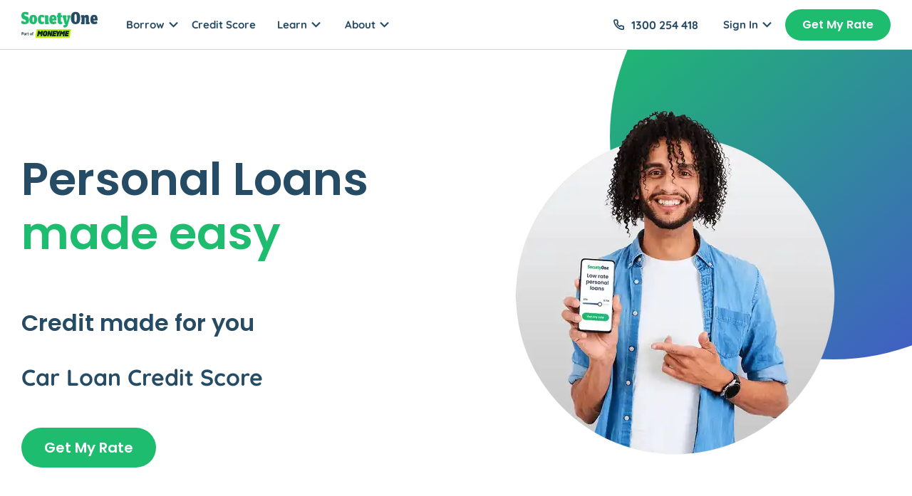

--- FILE ---
content_type: text/html
request_url: https://societyone.com.au/pce-car-loan-credit-score
body_size: 65262
content:
<!DOCTYPE html><html lang="en"><head><meta charSet="utf-8"/><meta http-equiv="x-ua-compatible" content="ie=edge"/><meta name="viewport" content="width=device-width, initial-scale=1, shrink-to-fit=no"/><script type="text/javascript" src="//cdn-4.convertexperiments.com/v1/js/10041113-100410532.js"></script><script>window.dataLayer = window.dataLayer || []</script><style>.async-hide { opacity: 0 !important}</style><script>(function(a,s,y,n,c,h,i,d,e){s.className+=' '+y;h.start=1*new Date;
h.end=i=function(){s.className=s.className.replace(RegExp(' ?'+y),'')};
(a[n]=a[n]||[]).hide=h;setTimeout(function(){i();h.end=null},c);h.timeout=c;
})(window,document.documentElement,'async-hide','dataLayer',4000,
{GTM-PF5T48F:true});</script><meta name="generator" content="Gatsby 4.25.8"/><meta data-react-helmet="true" name="description" content="Looking for a car loan credit score? SocietyOne provides helpful insights from your credit report and tips on how to improve it."/><meta data-react-helmet="true" name="image" content="https://images.ctfassets.net/e41op0ckhruz/7cSkdPHciJNpDBZWcTiFMQ/b079bfa6ec2748bf898ba38e9357f0cb/606b9ab41b98881137195d76_Homepage.jpg"/><meta data-react-helmet="true" property="og:title" content="Car Loan Credit Score"/><meta data-react-helmet="true" property="og:description" content="Looking for a car loan credit score? SocietyOne provides helpful insights from your credit report and tips on how to improve it."/><meta data-react-helmet="true" property="og:type" content="website"/><meta data-react-helmet="true" property="og:image" content="https://images.ctfassets.net/e41op0ckhruz/7cSkdPHciJNpDBZWcTiFMQ/b079bfa6ec2748bf898ba38e9357f0cb/606b9ab41b98881137195d76_Homepage.jpg"/><meta data-react-helmet="true" name="twitter:card" content="summary_large_image"/><meta data-react-helmet="true" name="twitter:creator" content=""/><meta data-react-helmet="true" name="twitter:title" content="Car Loan Credit Score"/><meta data-react-helmet="true" name="twitter:description" content="Looking for a car loan credit score? SocietyOne provides helpful insights from your credit report and tips on how to improve it."/><style data-href="/styles.8c348e2d61eeab8dfba7.css" data-identity="gatsby-global-css">:root{--white:#fff;--black:#000;--black-fade-5:rgba(0,0,0,.05);--base-red:#f1c6be;--base-navy:#264b65;--base-green:#1dbc6e;--base-green-dark:#1aa35e;--base-green-light:#d2f2e2;--base-gray:#f4f5f6;--radius-sm:4px;--space-sm:4px;--space-md:8px;--space-lg:16px;--space-xl:20px;--space-2xl:24px;--space-3xl:48px;--solid:1;--dense:1.25;--default:1.5;--loose:1.75;--body:400;--medium:500;--semibold:600;--bold:700;--extrabold:800;--heavy:900;--text-xs:12px;--text-sm:14px;--text-md:16px;--text-lg:18px;--text-xl:20px;--text-2xl:24px;--text-3xl:32px;--text-4xl:48px;--text-5xl:64px;--text-6xl:76px;--primary:var(--base-green);--background:var(--white);--border:var(--black-fade-5);--text-color:var(--base-navy);--text-lead:var(--text-lg);--text-prose:var(--text-md);--text-title:var(--text-3xl);--text-prose-tracking:-0.011em;--size-gutter:var(--space-2xl);--size-logo:var(--space-2xl);--size-max-width:80rem}@media (min-width:480px){:root{--size-gutter:var(--space-3xl)}}@media (min-width:768px){:root{--text-lead:var(--text-2xl);--text-title:var(--text-4xl);--text-prose-tracking:-0.014em;--text-prose:var(--text-lg)}}@font-face{font-display:fallback;font-family:QuicksandLight;font-weight:400;src:url(/static/quicksand-v28-latin-regular-d71cb2a4b837b43bbad5af1fe6450f76.woff2)}@font-face{font-display:fallback;font-family:Quicksand;font-weight:500;src:url(/static/quicksand-v28-latin-500-09bafc56db531acfd480ba39951fccaf.woff2)}@font-face{font-display:fallback;font-family:QuicksandSemiBold;font-weight:600;src:url(/static/quicksand-v28-latin-600-8cae569db94b10349e1043256ecf7f21.woff2)}@font-face{font-display:fallback;font-family:QuicksandBold;font-weight:700;src:url(/static/quicksand-v28-latin-700-791ce9c698778307c3068903c51615fc.woff2)}@font-face{font-display:fallback;font-family:Poppins;font-weight:400;src:url([data-uri])}@font-face{font-display:fallback;font-family:PoppinsBold;font-weight:600;src:url([data-uri])}input{font-family:Quicksand,Helvetica,Arial,sans-serif}h1{font-size:56px}h1,h2{font-family:PoppinsBold,Helvetica,Arial,sans-serif;letter-spacing:0;line-height:1.3}h2{font-size:40px;font-weight:600}h3{font-size:27px;line-height:27px}h3,h4{font-family:PoppinsBold,Helvetica,Arial,sans-serif;letter-spacing:.5px}h4{font-size:21px;line-height:29px}h5{font-size:18px;letter-spacing:.85px;line-height:25px}h5,h6{font-family:PoppinsBold,Helvetica,Arial,sans-serif}h6{font-size:11px;line-height:16px}button{font-family:PoppinsBold,Helvetica,Arial,sans-serif}p{line-height:1.5}li,p{font-family:Quicksand,Helvetica,Arial,sans-serif;font-size:18px}b,strong,strong.quicksand{font-family:QuicksandBold,Helvetica,Arial,sans-serif}strong.poppins{font-family:PoppinsBold,Helvetica,Arial,sans-serif}.large-text{font-size:20px}.extra-large{font-size:24px;line-height:1.5}@media screen and (max-width:991px){h1{font-size:42px}h2{font-size:28px}h3{font-size:22px}li,p{font-size:16px}.extra-large{font-size:20px;line-height:1.3}}html{scroll-behavior:smooth}html *{box-sizing:border-box}body{-ms-overflow-style:none;background:var(--background);color:var(--text-color);font-family:Quicksand,Helvetica,Arial,sans-serif;font-size:16px;font-weight:500;letter-spacing:0;line-height:var(--default);margin:0;padding:0}body::-webkit-scrollbar{display:none}img{display:block;width:100%}h1,h2{margin:0}h3,h4,h5,h6{font-weight:var(--semibold);line-height:var(--dense);margin:0}button{background-color:var(--white);border:0;margin:0;padding:0}a{color:currentColor;text-decoration:none}a:hover{color:var(--primary)}a.active{font-weight:var(--bold)}code,kbd,tt{background:var(--black-fade-5);font-family:var(--font-monospace);font-size:90%;padding-bottom:.2em;padding-top:.2em}code,tt{background-color:var(--black-fade-5);border-radius:var(--radius-sm);font-weight:var(--medium);padding:.2em 0}code:after,code:before,tt:after,tt:before{content:" ";letter-spacing:-.2em}code,pre{font-family:var(--font-monospace)}.text-center{text-align:center}.text-left{text-align:left}hr.solid{border-top:1px solid #d4dbe0!important;border:0}.flex-row{display:flex;flex-direction:row}.flex-col{display:flex;flex-direction:column}.underline{text-decoration:underline}.underline:hover{color:inherit}span.super-script{display:inline-block;font-size:12px;transform:translateY(-6px)}.carousel{position:relative}.carousel.pointer-event{touch-action:pan-y}.carousel-inner{overflow:hidden;position:relative;width:100%}.carousel-inner:after{clear:both;content:"";display:block}.carousel-item{-webkit-backface-visibility:hidden;backface-visibility:hidden;display:none;float:left;margin-right:-100%;position:relative;transition:transform .6s ease-in-out;width:100%}@media (prefers-reduced-motion:reduce){.carousel-item{transition:none}}.carousel-item-next,.carousel-item-prev,.carousel-item.active{display:block}.active.carousel-item-end,.carousel-item-next:not(.carousel-item-start){transform:translateX(100%)}.active.carousel-item-start,.carousel-item-prev:not(.carousel-item-end){transform:translateX(-100%)}.carousel-fade .carousel-item{opacity:0;transform:none;transition-property:opacity}.carousel-fade .carousel-item-next.carousel-item-start,.carousel-fade .carousel-item-prev.carousel-item-end,.carousel-fade .carousel-item.active{opacity:1;z-index:1}.carousel-fade .active.carousel-item-end,.carousel-fade .active.carousel-item-start{opacity:0;transition:opacity 0s .6s;z-index:0}@media (prefers-reduced-motion:reduce){.carousel-fade .active.carousel-item-end,.carousel-fade .active.carousel-item-start{transition:none}}.carousel-control-next,.carousel-control-prev{align-items:center;background:none;border:0;bottom:0;color:#fff;display:flex;justify-content:center;opacity:.5;padding:0;position:absolute;text-align:center;top:0;transition:opacity .15s ease;width:15%;z-index:1}@media (prefers-reduced-motion:reduce){.carousel-control-next,.carousel-control-prev{transition:none}}.carousel-control-next:focus,.carousel-control-next:hover,.carousel-control-prev:focus,.carousel-control-prev:hover{color:#fff;opacity:.9;outline:0;text-decoration:none}.carousel-control-prev{left:0}.carousel-control-next{right:0}.carousel-control-next-icon,.carousel-control-prev-icon{background-position:50%;background-repeat:no-repeat;background-size:100% 100%;display:inline-block;height:2rem;width:2rem}.carousel-control-prev-icon{background-image:url("data:image/svg+xml;charset=utf-8,%3Csvg xmlns='http://www.w3.org/2000/svg' fill='%23fff' viewBox='0 0 16 16'%3E%3Cpath d='M11.354 1.646a.5.5 0 0 1 0 .708L5.707 8l5.647 5.646a.5.5 0 0 1-.708.708l-6-6a.5.5 0 0 1 0-.708l6-6a.5.5 0 0 1 .708 0z'/%3E%3C/svg%3E")}.carousel-control-next-icon{background-image:url("data:image/svg+xml;charset=utf-8,%3Csvg xmlns='http://www.w3.org/2000/svg' fill='%23fff' viewBox='0 0 16 16'%3E%3Cpath d='M4.646 1.646a.5.5 0 0 1 .708 0l6 6a.5.5 0 0 1 0 .708l-6 6a.5.5 0 0 1-.708-.708L10.293 8 4.646 2.354a.5.5 0 0 1 0-.708z'/%3E%3C/svg%3E")}.carousel-indicators{bottom:0;display:flex;justify-content:center;left:0;list-style:none;margin-bottom:1rem;margin-left:15%;margin-right:15%;padding:0;position:absolute;right:0;z-index:2}.carousel-indicators [data-bs-target]{background-clip:padding-box;background-color:#fff;border:0;border-bottom:10px solid transparent;border-top:10px solid transparent;box-sizing:content-box;cursor:pointer;flex:0 1 auto;height:3px;margin-left:3px;margin-right:3px;opacity:.5;padding:0;text-indent:-999px;transition:opacity .6s ease;width:30px}@media (prefers-reduced-motion:reduce){.carousel-indicators [data-bs-target]{transition:none}}.carousel-indicators .active{opacity:1}.carousel-caption{bottom:1.25rem;color:#fff;left:15%;padding-bottom:1.25rem;padding-top:1.25rem;position:absolute;right:15%;text-align:center}.carousel-dark .carousel-control-next-icon,.carousel-dark .carousel-control-prev-icon{filter:invert(1) grayscale(100)}.carousel-dark .carousel-indicators [data-bs-target]{background-color:#000}.carousel-dark .carousel-caption{color:#000}.visually-hidden,.visually-hidden-focusable:not(:focus):not(:focus-within){display:none}.d-block{display:block!important}.w-25{width:25%!important}.w-50{width:50%!important}.w-75{width:75%!important}.w-100{width:100%!important}.w-auto{width:auto!important}.mw-100{max-width:100%!important}.vw-100{width:100vw!important}.min-vw-100{min-width:100vw!important}</style><script data-gatsby="web-vitals-polyfill">
              !function(){var e,t,n,i,r={passive:!0,capture:!0},a=new Date,o=function(){i=[],t=-1,e=null,f(addEventListener)},c=function(i,r){e||(e=r,t=i,n=new Date,f(removeEventListener),u())},u=function(){if(t>=0&&t<n-a){var r={entryType:"first-input",name:e.type,target:e.target,cancelable:e.cancelable,startTime:e.timeStamp,processingStart:e.timeStamp+t};i.forEach((function(e){e(r)})),i=[]}},s=function(e){if(e.cancelable){var t=(e.timeStamp>1e12?new Date:performance.now())-e.timeStamp;"pointerdown"==e.type?function(e,t){var n=function(){c(e,t),a()},i=function(){a()},a=function(){removeEventListener("pointerup",n,r),removeEventListener("pointercancel",i,r)};addEventListener("pointerup",n,r),addEventListener("pointercancel",i,r)}(t,e):c(t,e)}},f=function(e){["mousedown","keydown","touchstart","pointerdown"].forEach((function(t){return e(t,s,r)}))},p="hidden"===document.visibilityState?0:1/0;addEventListener("visibilitychange",(function e(t){"hidden"===document.visibilityState&&(p=t.timeStamp,removeEventListener("visibilitychange",e,!0))}),!0);o(),self.webVitals={firstInputPolyfill:function(e){i.push(e),u()},resetFirstInputPolyfill:o,get firstHiddenTime(){return p}}}();
            </script><script>window.dataLayer = window.dataLayer || [];window.dataLayer.push({"platform":"gatsby"}); (function(w,d,s,l,i){w[l]=w[l]||[];w[l].push({'gtm.start': new Date().getTime(),event:'gtm.js'});var f=d.getElementsByTagName(s)[0], j=d.createElement(s),dl=l!='dataLayer'?'&l='+l:'';j.async=true;j.src= 'https://www.googletagmanager.com/gtm.js?id='+i+dl+'';f.parentNode.insertBefore(j,f); })(window,document,'script','dataLayer', 'GTM-PF5T48F');</script><style data-styled="" data-styled-version="5.3.11">.bqwVLk{display:-webkit-box;display:-webkit-flex;display:-ms-flexbox;display:flex;-webkit-align-items:center;-webkit-box-align:center;-ms-flex-align:center;align-items:center;min-width:100px;height:44px;padding:14px 24px;font-size:16px;background:rgb(29 188 110);border:0;border-radius:30px;color:rgb(255 255 255);margin:0 auto;}/*!sc*/
.bqwVLk:hover{cursor:pointer;background:rgb(26 163 95);}/*!sc*/
.fHhMC{display:-webkit-box;display:-webkit-flex;display:-ms-flexbox;display:flex;-webkit-align-items:center;-webkit-box-align:center;-ms-flex-align:center;align-items:center;min-width:100px;height:44px;padding:14px 24px;font-size:16px;background:rgb(29 188 110);border:0;border-radius:30px;color:rgb(255 255 255);margin:20px auto;}/*!sc*/
.fHhMC:hover{cursor:pointer;background:rgb(26 163 95);}/*!sc*/
.bQMIBG{display:-webkit-box;display:-webkit-flex;display:-ms-flexbox;display:flex;-webkit-align-items:center;-webkit-box-align:center;-ms-flex-align:center;align-items:center;min-width:100px;height:56px;padding:18px 32px;font-size:20px;background:rgb(29 188 110);border:0;border-radius:30px;color:rgb(255 255 255);margin:0;}/*!sc*/
.bQMIBG:hover{cursor:pointer;background:rgb(26 163 95);}/*!sc*/
.ccupyd{display:-webkit-box;display:-webkit-flex;display:-ms-flexbox;display:flex;-webkit-align-items:center;-webkit-box-align:center;-ms-flex-align:center;align-items:center;min-width:100px;height:56px;padding:18px 32px;font-size:20px;background:rgb(29 188 110);border:0;border-radius:30px;color:rgb(255 255 255);margin:0 auto;}/*!sc*/
.ccupyd:hover{cursor:pointer;background:rgb(26 163 95);}/*!sc*/
.jbOnkz{display:-webkit-box;display:-webkit-flex;display:-ms-flexbox;display:flex;-webkit-align-items:center;-webkit-box-align:center;-ms-flex-align:center;align-items:center;min-width:100px;height:44px;padding:14px 24px;font-size:16px;background:rgb(29 188 110);border:0;border-radius:30px;color:rgb(255 255 255);margin:0;}/*!sc*/
.jbOnkz:hover{cursor:pointer;background:rgb(26 163 95);}/*!sc*/
data-styled.g1[id="HomeButton__Button-sc-1kgou7d-0"]{content:"bqwVLk,fHhMC,bQMIBG,ccupyd,jbOnkz,"}/*!sc*/
.kaYAvt{cursor:pointer;padding:0 13px 0 15px;display:-webkit-box;display:-webkit-flex;display:-ms-flexbox;display:flex;-webkit-align-items:center;-webkit-box-align:center;-ms-flex-align:center;align-items:center;font-family:'QuicksandBold';}/*!sc*/
.kaYAvt svg{padding:0;width:100%;height:100%;}/*!sc*/
.kaYAvt:hover{color:var(--base-green);}/*!sc*/
.kaYAvt .nav-arrow-down{display:-webkit-box;display:-webkit-flex;display:-ms-flexbox;display:flex;-webkit-align-items:center;-webkit-box-align:center;-ms-flex-align:center;align-items:center;width:25px;}/*!sc*/
data-styled.g2[id="HeaderMenu__Text-sc-1gin0e3-0"]{content:"kaYAvt,"}/*!sc*/
.cieDKS{font-size:23px;}/*!sc*/
data-styled.g3[id="HeaderMenu__ArrowDown-sc-1gin0e3-1"]{content:"cieDKS,"}/*!sc*/
.iqjIw{cursor:pointer;padding:0 0px;font-size:15px;font-family:'QuicksandBold';}/*!sc*/
.iqjIw:hover{color:rgb(29 188 110);}/*!sc*/
data-styled.g4[id="HeaderMenuForSmallScreen__Text-sc-1xhrt2d-0"]{content:"iqjIw,"}/*!sc*/
.hwxCMq .MuiPaper-root.MuiAccordion-root::before{background-color:white;}/*!sc*/
.hwxCMq .MuiAccordionSummary-content{-webkit-box-flex:0;-webkit-flex-grow:0;-ms-flex-positive:0;flex-grow:0;}/*!sc*/
.hwxCMq svg{width:25px;}/*!sc*/
data-styled.g5[id="HeaderMenuForSmallScreen__MenuAccordion-sc-1xhrt2d-1"]{content:"hwxCMq,"}/*!sc*/
.kbgScv{padding:7px 7px;min-width:140px;}/*!sc*/
@media screen and (max-width:991px){.kbgScv{display:-webkit-box;display:-webkit-flex;display:-ms-flexbox;display:flex;-webkit-flex-direction:column;-ms-flex-direction:column;flex-direction:column;-webkit-align-items:center;-webkit-box-align:center;-ms-flex-align:center;align-items:center;border:1px solid rgb(200 200 200);width:200px;border-radius:10px;box-shadow:0 2px 8px 0 rgb(0 0 0 / 8%);}}/*!sc*/
data-styled.g6[id="Menu__MenuWrapper-sc-us9m7i-0"]{content:"kbgScv,"}/*!sc*/
.jfvDsa{padding:7px 7px;width:230px;}/*!sc*/
@media screen and (max-width:991px){.jfvDsa{border:1px solid rgb(200 200 200);border-radius:10px;box-shadow:0 2px 8px 0 rgb(0 0 0 / 8%);}}/*!sc*/
data-styled.g8[id="MenuBorrowForSmallScreen__MenuForSmallScreen-sc-1cvh0ft-0"]{content:"jfvDsa,"}/*!sc*/
.kvfCnT{margin-top:10px;display:-webkit-box;display:-webkit-flex;display:-ms-flexbox;display:flex;-webkit-flex-direction:column;-ms-flex-direction:column;flex-direction:column;-webkit-align-items:center;-webkit-box-align:center;-ms-flex-align:center;align-items:center;}/*!sc*/
.kvfCnT h3{margin:20px 0 10px 0px;font-size:13px;color:rgb(150 150 150);}/*!sc*/
.kvfCnT li{padding:0;height:30px;}/*!sc*/
.kvfCnT li .MuiMenuItem-root{margin:0;}/*!sc*/
data-styled.g9[id="MenuBorrowForSmallScreen__SubMenu-sc-1cvh0ft-1"]{content:"kvfCnT,"}/*!sc*/
.gjfOcw{background:white;height:70px;padding:0 30px;position:fixed;top:0;left:0;right:0;width:100%;display:-webkit-box;display:-webkit-flex;display:-ms-flexbox;display:flex;border-bottom:1px solid rgb(212 212 212);z-index:100;}/*!sc*/
@media screen and (max-width:991px){.gjfOcw{width:100%;position:none;height:64px;}}/*!sc*/
.gjfOcw .desktopHeader{margin:0 auto;width:1232px;display:-webkit-box;display:-webkit-flex;display:-ms-flexbox;display:flex;-webkit-box-pack:justify;-webkit-justify-content:space-between;-ms-flex-pack:justify;justify-content:space-between;-webkit-align-items:center;-webkit-box-align:center;-ms-flex-align:center;align-items:center;}/*!sc*/
@media screen and (max-width:991px){.gjfOcw .desktopHeader{display:none;}}/*!sc*/
.gjfOcw .smallScreenHeader{display:none;}/*!sc*/
@media screen and (max-width:991px){.gjfOcw .smallScreenHeader{display:-webkit-box;display:-webkit-flex;display:-ms-flexbox;display:flex;-webkit-align-items:center;-webkit-box-align:center;-ms-flex-align:center;align-items:center;-webkit-box-pack:justify;-webkit-justify-content:space-between;-ms-flex-pack:justify;justify-content:space-between;width:100%;height:64px;}}/*!sc*/
.gjfOcw .headerMain{display:-webkit-box;display:-webkit-flex;display:-ms-flexbox;display:flex;-webkit-box-pack:justify;-webkit-justify-content:space-between;-ms-flex-pack:justify;justify-content:space-between;-webkit-align-items:center;-webkit-box-align:center;-ms-flex-align:center;align-items:center;}/*!sc*/
.gjfOcw .headerSignIn{display:-webkit-box;display:-webkit-flex;display:-ms-flexbox;display:flex;-webkit-box-pack:justify;-webkit-justify-content:space-between;-ms-flex-pack:justify;justify-content:space-between;-webkit-align-items:center;-webkit-box-align:center;-ms-flex-align:center;align-items:center;}/*!sc*/
data-styled.g10[id="Header__Nav-sc-yc5h15-0"]{content:"gjfOcw,"}/*!sc*/
.fFfJyG{display:-webkit-box;display:-webkit-flex;display:-ms-flexbox;display:flex;-webkit-align-items:center;-webkit-box-align:center;-ms-flex-align:center;align-items:center;margin-right:20px;}/*!sc*/
@media screen and (max-width:991px){.fFfJyG{margin-right:10px;}}/*!sc*/
data-styled.g11[id="Header__HeaderPhone-sc-yc5h15-1"]{content:"fFfJyG,"}/*!sc*/
.gjwxOs{margin-left:10px;font-family:'QuicksandBold';}/*!sc*/
data-styled.g12[id="Header__Number-sc-yc5h15-2"]{content:"gjwxOs,"}/*!sc*/
.inuOgK{color:var(--base-navy);cursor:pointer;padding:0 15px 0 0;font-size:15px;font-family:'QuicksandBold';display:-webkit-box;display:-webkit-flex;display:-ms-flexbox;display:flex;-webkit-align-items:center;-webkit-box-align:center;-ms-flex-align:center;align-items:center;}/*!sc*/
@media screen and (max-width:991px){.inuOgK{padding:15px 0;}}/*!sc*/
data-styled.g13[id="Header__NavLink-sc-yc5h15-3"]{content:"inuOgK,"}/*!sc*/
.jcVeBE{display:-webkit-box;display:-webkit-flex;display:-ms-flexbox;display:flex;-webkit-align-items:center;-webkit-box-align:center;-ms-flex-align:center;align-items:center;-webkit-box-pack:end;-webkit-justify-content:flex-end;-ms-flex-pack:end;justify-content:flex-end;width:100%;}/*!sc*/
data-styled.g14[id="Header__HeaderWithPhone-sc-yc5h15-4"]{content:"jcVeBE,"}/*!sc*/
.gDDqsr{display:-webkit-box;display:-webkit-flex;display:-ms-flexbox;display:flex;-webkit-box-pack:end;-webkit-justify-content:flex-end;-ms-flex-pack:end;justify-content:flex-end;-webkit-align-items:center;-webkit-box-align:center;-ms-flex-align:center;align-items:center;cursor:pointer;color:#264B65;}/*!sc*/
.gDDqsr h5{padding-right:15px;font-family:QuicksandSemiBold,Helvetica,Arial,sans-serif;}/*!sc*/
data-styled.g17[id="Header__MenuAndBars-sc-yc5h15-7"]{content:"gDDqsr,"}/*!sc*/
.iDesel{margin:60px auto 0;height:300px;display:-webkit-box;display:-webkit-flex;display:-ms-flexbox;display:flex;-webkit-flex-direction:column;-ms-flex-direction:column;flex-direction:column;-webkit-box-pack:space-around;-webkit-justify-content:space-around;-ms-flex-pack:space-around;justify-content:space-around;-webkit-align-items:center;-webkit-box-align:center;-ms-flex-align:center;align-items:center;}/*!sc*/
@media screen and (max-width:991px){.iDesel{height:auto;}}/*!sc*/
data-styled.g18[id="Header__ListWrapper-sc-yc5h15-8"]{content:"iDesel,"}/*!sc*/
.cFjxBI{background:rgb(210 242 226);height:440px;padding:120px 30px;}/*!sc*/
@media screen and (max-width:991px){.cFjxBI{padding:120px 32px;}}/*!sc*/
.cFjxBI .content{margin:0 auto;max-width:1232px;display:-webkit-box;display:-webkit-flex;display:-ms-flexbox;display:flex;-webkit-flex-direction:column;-ms-flex-direction:column;flex-direction:column;-webkit-align-items:flex-start;-webkit-box-align:flex-start;-ms-flex-align:flex-start;align-items:flex-start;}/*!sc*/
.cFjxBI .content .btnWrapper{margin:0;}/*!sc*/
@media screen and (max-width:991px){.cFjxBI .content{width:100%;}}/*!sc*/
.cFjxBI .content h2{font-size:40px;width:680px;margin:0 0 30px 0;}/*!sc*/
@media screen and (max-width:991px){.cFjxBI .content h2{width:60%;font-size:32px;}}/*!sc*/
@media screen and (max-width:768px){.cFjxBI .content h2{width:100%;font-size:32px;}}/*!sc*/
data-styled.g19[id="GetYourRate__FooterGetYourRate-sc-1th6cjh-0"]{content:"cFjxBI,"}/*!sc*/
.bozbER{background:white;padding:0 30px;}/*!sc*/
@media only screen and (max-width:991px){.bozbER{padding:0;}}/*!sc*/
.kMMKKH{background:rgb(245 245 245);padding:0 30px;}/*!sc*/
@media only screen and (max-width:991px){.kMMKKH{padding:0;}}/*!sc*/
data-styled.g20[id="ContentContainer__Wrapper-sc-1oe0tmd-0"]{content:"bozbER,kMMKKH,"}/*!sc*/
.kCPqHn{margin:0 auto;padding:80px 0;max-width:1232px;}/*!sc*/
.kCPqHn .greenHeader{color:var(--base-green);}/*!sc*/
@media only screen and (min-width:768px) and (max-width:991px){.kCPqHn{max-width:100vw;padding:120px 24px;}}/*!sc*/
@media screen and (min-width:480px) and (max-width:767px){.kCPqHn{max-width:100vw;padding:80px 20px;}}/*!sc*/
@media screen and (max-width:479px){.kCPqHn{max-width:100vw;padding:30px 20px;}}/*!sc*/
.hetdmy{margin:0 auto;padding:40px 30px;max-width:1232px;}/*!sc*/
.hetdmy .greenHeader{color:var(--base-green);}/*!sc*/
@media only screen and (min-width:768px) and (max-width:991px){.hetdmy{max-width:100vw;padding:40px 24px;}}/*!sc*/
@media screen and (min-width:480px) and (max-width:767px){.hetdmy{max-width:100vw;padding:40px 20px;}}/*!sc*/
@media screen and (max-width:479px){.hetdmy{max-width:100vw;padding:0px 20px 40px 20px;}}/*!sc*/
.eGVXIJ{margin:0 auto;padding:120px 0;max-width:1232px;}/*!sc*/
.eGVXIJ .greenHeader{color:var(--base-green);}/*!sc*/
@media only screen and (min-width:768px) and (max-width:991px){.eGVXIJ{max-width:100vw;padding:120px 24px;}}/*!sc*/
@media screen and (min-width:480px) and (max-width:767px){.eGVXIJ{max-width:100vw;padding:80px 20px;}}/*!sc*/
@media screen and (max-width:479px){.eGVXIJ{max-width:100vw;padding:64px 20px;}}/*!sc*/
data-styled.g21[id="ContentContainer__Main-sc-1oe0tmd-1"]{content:"kCPqHn,hetdmy,eGVXIJ,"}/*!sc*/
.bPmnMY{margin:0 0 70px 0;}/*!sc*/
.bPmnMY .logo{width:200px;padding-bottom:10px;margin-bottom:15px;}/*!sc*/
.bPmnMY .logo svg{width:100%;height:100%;}/*!sc*/
.bPmnMY .success{border-radius:4px;background-color:var(--base-green-light);color:var(--base-navy);font-family:QuicksandSemiBold;padding:20px;}/*!sc*/
.bPmnMY .error{border-radius:4px;background-color:var(--base-red);color:var(--base-navy);font-family:QuicksandSemiBold;padding:20px;}/*!sc*/
.bPmnMY .subscribe h3{font-size:16px;margin:35px 0;}/*!sc*/
.bPmnMY .description{margin-top:20px;}/*!sc*/
.bPmnMY .description h3{padding:10px 0;font-family:Quicksand;font-weight:500;font-size:14px;}/*!sc*/
.bPmnMY .description h3 span{-webkit-text-decoration:underline;text-decoration:underline;}/*!sc*/
.bPmnMY .email{display:-webkit-box;display:-webkit-flex;display:-ms-flexbox;display:flex;-webkit-box-pack:start;-webkit-justify-content:flex-start;-ms-flex-pack:start;justify-content:flex-start;-webkit-align-items:center;-webkit-box-align:center;-ms-flex-align:center;align-items:center;}/*!sc*/
.bPmnMY .email label{margin-right:20px;}/*!sc*/
@media screen and (max-width:767px){.bPmnMY .email form{width:320px;}.bPmnMY .email form label{width:100%;}}/*!sc*/
@media screen and (max-width:480px){.bPmnMY .email{-webkit-flex-direction:column;-ms-flex-direction:column;flex-direction:column;-webkit-align-items:center;-webkit-box-align:center;-ms-flex-align:center;align-items:center;}.bPmnMY .email form{width:100%;}.bPmnMY .email form button{margin:0 auto;}}/*!sc*/
data-styled.g22[id="Email__FooterEmail-sc-iudlzm-0"]{content:"bPmnMY,"}/*!sc*/
.kTNaBE{display:-webkit-box;display:-webkit-flex;display:-ms-flexbox;display:flex;-webkit-box-pack:start;-webkit-justify-content:flex-start;-ms-flex-pack:start;justify-content:flex-start;-webkit-align-items:center;-webkit-box-align:center;-ms-flex-align:center;align-items:center;}/*!sc*/
.kTNaBE input{color:var(--base-navy);font-size:16px;padding:0 24px;margin:0;height:44px;border-radius:50px;outline:none;border:1px solid rgba(100,100,111,0.2);box-shadow:0 2px 8px 0 rgb(0 0 0 / 8%);}/*!sc*/
.kTNaBE input:focus{border:1px solid #92a5b2 !important;}/*!sc*/
.kTNaBE input::-webkit-input-placeholder{color:#5c788b;opacity:1;}/*!sc*/
.kTNaBE input::-moz-placeholder{color:#5c788b;opacity:1;}/*!sc*/
.kTNaBE input:-ms-input-placeholder{color:#5c788b;opacity:1;}/*!sc*/
.kTNaBE input::placeholder{color:#5c788b;opacity:1;}/*!sc*/
.kTNaBE input:-ms-input-placeholder{color:#5c788b;}/*!sc*/
.kTNaBE input::-ms-input-placeholder{color:#5c788b;}/*!sc*/
.kTNaBE #firstName{width:220px;}/*!sc*/
.kTNaBE #email{width:318px;}/*!sc*/
@media screen and (max-width:767px){.kTNaBE{-webkit-flex-direction:column;-ms-flex-direction:column;flex-direction:column;-webkit-align-items:start;-webkit-box-align:start;-ms-flex-align:start;align-items:start;width:100%;}.kTNaBE input{width:100% !important;margin-bottom:16px;}}/*!sc*/
data-styled.g23[id="Email__FormWrap-sc-iudlzm-1"]{content:"kTNaBE,"}/*!sc*/
.daNugb{display:-webkit-box;display:-webkit-flex;display:-ms-flexbox;display:flex;-webkit-flex-direction:row;-ms-flex-direction:row;flex-direction:row;-webkit-align-items:center;-webkit-box-align:center;-ms-flex-align:center;align-items:center;margin:0 0 0;}/*!sc*/
.daNugb svg{width:100%;height:100%;}/*!sc*/
.daNugb .underline{overflow-wrap:anywhere;}/*!sc*/
.daNugb a:hover{color:inherit;}/*!sc*/
.daNugb .icon-wrapper{-webkit-flex-shrink:0;-ms-flex-negative:0;flex-shrink:0;width:20px;margin-right:5px;display:-webkit-box;display:-webkit-flex;display:-ms-flexbox;display:flex;-webkit-box-pack:center;-webkit-justify-content:center;-ms-flex-pack:center;justify-content:center;}/*!sc*/
.daNugb .icon-check{margin-right:20px;}/*!sc*/
@media screen and (max-width:768px){.daNugb{-webkit-box-pack:start;-webkit-justify-content:start;-ms-flex-pack:start;justify-content:start;}.daNugb .icon-wrapper{width:16px;}}/*!sc*/
data-styled.g24[id="InlineIcon__Wrapper-sc-14pmvc9-0"]{content:"daNugb,"}/*!sc*/
.ckQukI{margin:0;display:grid;grid-gap:10px;grid-template-columns:repeat(5,1fr);grid-template-rows:auto;}/*!sc*/
.ckQukI .customer-service{grid-row:2 / 3;grid-column:1 / 3;}/*!sc*/
@media screen and (max-width:991px){.ckQukI{padding:0;grid-template-columns:repeat(3,1fr);}.ckQukI .signin{grid-row:2 / 3;grid-column:3 / 4;}.ckQukI .customer-service{grid-row:3 / 4;grid-column:span 3;}.ckQukI .legal{grid-row:4 / 5;grid-column:1 / 2;}.ckQukI .partners{grid-row:4 / 5;grid-column:2 / 3;}}/*!sc*/
@media screen and (max-width:767px){.ckQukI{grid-template-columns:repeat(2,1fr);}.ckQukI .signin{grid-row:3 / 4;grid-column:2 / 3;}.ckQukI .customer-service{grid-row:4 / 5;grid-column:span 2;}.ckQukI .legal{grid-row:5 / 6;grid-column:1 / 2;}.ckQukI .partners{grid-row:5 / 6;grid-column:2 / 3;}}/*!sc*/
.ckQukI .content{margin:0;display:-webkit-box;display:-webkit-flex;display:-ms-flexbox;display:flex;-webkit-flex-direction:column;-ms-flex-direction:column;flex-direction:column;-webkit-box-pack:start;-webkit-justify-content:flex-start;-ms-flex-pack:start;justify-content:flex-start;-webkit-align-items:flex-start;-webkit-box-align:flex-start;-ms-flex-align:flex-start;align-items:flex-start;}/*!sc*/
@media screen and (max-width:480px){.ckQukI .content{height:auto;}.ckQukI .content .category{display:none;}}/*!sc*/
.ckQukI .content h4{font-size:16px;margin:0 0 24px 0;}/*!sc*/
@media screen and (max-width:480px){.ckQukI .content h4{margin:0 0 18px 0;}}/*!sc*/
.ckQukI .content .link{margin:0 0 16px 0;}/*!sc*/
@media screen and (max-width:480px){.ckQukI .content .link{margin:0 0 12px 0;}}/*!sc*/
.ckQukI .content .link a{-webkit-text-decoration:none;text-decoration:none;}/*!sc*/
.ckQukI .content .link a:hover{-webkit-text-decoration:underline;text-decoration:underline;}/*!sc*/
@media screen and (max-width:991px){.ckQukI .desktop{display:none;}}/*!sc*/
@media screen and (min-width:991px){.ckQukI .smallScreen{display:none;}}/*!sc*/
.ckQukI .flex-row{display:-webkit-box;display:-webkit-flex;display:-ms-flexbox;display:flex;-webkit-flex-direction:row;-ms-flex-direction:row;flex-direction:row;-webkit-align-items:center;-webkit-box-align:center;-ms-flex-align:center;align-items:center;}/*!sc*/
.ckQukI .mr-5{margin-right:5px;}/*!sc*/
data-styled.g25[id="Links__FooterInfo-sc-1rn2gm6-0"]{content:"ckQukI,"}/*!sc*/
.igXsdj{cursor:pointer;font-size:16px;-webkit-text-decoration:none;text-decoration:none;}/*!sc*/
.igXsdj:hover{color:rgb(38 75 101);-webkit-text-decoration:underline;text-decoration:underline;}/*!sc*/
.igXsdj .withIcon{display:-webkit-box;display:-webkit-flex;display:-ms-flexbox;display:flex;-webkit-align-items:center;-webkit-box-align:center;-ms-flex-align:center;align-items:center;}/*!sc*/
.igXsdj .withIcon >div{padding-right:5px;display:-webkit-box;display:-webkit-flex;display:-ms-flexbox;display:flex;-webkit-align-items:center;-webkit-box-align:center;-ms-flex-align:center;align-items:center;}/*!sc*/
data-styled.g26[id="Links__FooterLink-sc-1rn2gm6-1"]{content:"igXsdj,"}/*!sc*/
.iNPka-d{cursor:pointer;font-size:16px;-webkit-text-decoration:none;text-decoration:none;display:-webkit-box;display:-webkit-flex;display:-ms-flexbox;display:flex;-webkit-flex-direction:row;-ms-flex-direction:row;flex-direction:row;}/*!sc*/
.iNPka-d:hover{color:rgb(38 75 101);-webkit-text-decoration:underline;text-decoration:underline;}/*!sc*/
.iNPka-d .withIcon{display:-webkit-box;display:-webkit-flex;display:-ms-flexbox;display:flex;-webkit-align-items:center;-webkit-box-align:center;-ms-flex-align:center;align-items:center;}/*!sc*/
.iNPka-d .withIcon >div{padding-right:5px;display:-webkit-box;display:-webkit-flex;display:-ms-flexbox;display:flex;-webkit-align-items:center;-webkit-box-align:center;-ms-flex-align:center;align-items:center;}/*!sc*/
data-styled.g27[id="Links__FooterExternalLink-sc-1rn2gm6-2"]{content:"iNPka-d,"}/*!sc*/
.kYsWnZ{margin:80px 0 0 0;}/*!sc*/
@media screen and (max-width:991px){.kYsWnZ{padding:0;}}/*!sc*/
.kYsWnZ .content{margin:10px 0 30px 0;padding:0;}/*!sc*/
.kYsWnZ .content h5{font-family:QuicksandBold;padding:0px 0px;margin:5px 0px;font-size:18px;-webkit-letter-spacing:0;-moz-letter-spacing:0;-ms-letter-spacing:0;letter-spacing:0;}/*!sc*/
.kYsWnZ .content p{margin:0 0 30px 0;padding:0;}/*!sc*/
.kYsWnZ .content p a{-webkit-text-decoration:underline;text-decoration:underline;}/*!sc*/
.kYsWnZ .content p a:hover{color:inherit;}/*!sc*/
data-styled.g28[id="Info__FooterInfo-sc-30z3ii-0"]{content:"kYsWnZ,"}/*!sc*/
.gjMYfK p{font-size:16px;margin:80px 0 0 0;}/*!sc*/
data-styled.g29[id="EmailAndInfo__AllRights-sc-iwx9x6-0"]{content:"gjMYfK,"}/*!sc*/
.dra-Dzf{display:block;}/*!sc*/
data-styled.g30[id="Footer__GetYourRateWrapper-sc-11rg832-0"]{content:"dra-Dzf,"}/*!sc*/
.dkrmzb{padding-top:70px;}/*!sc*/
@media screen and (max-width:991px){.dkrmzb{padding-top:64px;}}/*!sc*/
data-styled.g31[id="layout__Main-sc-qcez7m-0"]{content:"dkrmzb,"}/*!sc*/
.jjOMVh{display:-webkit-box;display:-webkit-flex;display:-ms-flexbox;display:flex;-webkit-flex-direction:row;-ms-flex-direction:row;flex-direction:row;-webkit-box-pack:justify;-webkit-justify-content:space-between;-ms-flex-pack:justify;justify-content:space-between;-webkit-align-items:center;-webkit-box-align:center;-ms-flex-align:center;align-items:center;width:100%;}/*!sc*/
.jjOMVh p{width:160px;min-width:160px;max-width:160px;margin:20px 30px 20px 0;-webkit-box-flex:0;-webkit-flex-grow:0;-ms-flex-positive:0;flex-grow:0;text-align:center;}/*!sc*/
@media screen and (max-width:991px){.jjOMVh{-webkit-flex-direction:column;-ms-flex-direction:column;flex-direction:column;}.jjOMVh p{width:320px;min-width:320px;max-width:320px;}}/*!sc*/
data-styled.g32[id="AwardListInHeader__Wrapper-sc-vupcg5-0"]{content:"jjOMVh,"}/*!sc*/
.jnvRjk{margin:0 auto;width:100%;}/*!sc*/
@media screen and (max-width:768px){.jnvRjk{display:none;}}/*!sc*/
data-styled.g33[id="AwardListInHeader__AwardListForDesktop-sc-vupcg5-1"]{content:"jnvRjk,"}/*!sc*/
.gUrExH{display:none;}/*!sc*/
@media screen and (max-width:768px){.gUrExH{display:block;margin:0 auto;width:100%;}}/*!sc*/
data-styled.g34[id="AwardListInHeader__AwardListForMobile-sc-vupcg5-2"]{content:"gUrExH,"}/*!sc*/
.dKdTdE{border:1px solid rgb(200 200 200);border-radius:20px;box-shadow:rgba(99,99,99,0.2) 0px 2px 8px 0px;padding:24px;margin:50px 10px;}/*!sc*/
@media screen and (max-width:768px){.dKdTdE{width:70%;}}/*!sc*/
@media screen and (max-width:479px){.dKdTdE{width:100%;margin:50px 0;}}/*!sc*/
data-styled.g35[id="Card__CardWrapper-sc-hp56wt-0"]{content:"dKdTdE,"}/*!sc*/
.koFjQL{max-width:480px;}/*!sc*/
.koFjQL p{font-size:23px;margin:0 0 24px 0;}/*!sc*/
@media screen and (max-width:768px){.koFjQL{max-width:100%;}.koFjQL p{font-size:16px;}}/*!sc*/
data-styled.g36[id="Card__Content-sc-hp56wt-1"]{content:"koFjQL,"}/*!sc*/
.iBBqMh{display:-webkit-box;display:-webkit-flex;display:-ms-flexbox;display:flex;-webkit-box-pack:start;-webkit-justify-content:flex-start;-ms-flex-pack:start;justify-content:flex-start;-webkit-align-items:center;-webkit-box-align:center;-ms-flex-align:center;align-items:center;}/*!sc*/
data-styled.g37[id="Card__Info-sc-hp56wt-2"]{content:"iBBqMh,"}/*!sc*/
.hGGJIe{margin-right:12px;width:56px;height:auto;overflow:hidden;}/*!sc*/
.hGGJIe img{width:100%;width:100%;}/*!sc*/
@media screen and (max-width:768px){.hGGJIe{margin-right:10px;width:40px;}}/*!sc*/
data-styled.g38[id="Card__Icon-sc-hp56wt-3"]{content:"hGGJIe,"}/*!sc*/
.icnSwR{font-size:20px;font-family:QuicksandBold;}/*!sc*/
@media screen and (max-width:768px){.icnSwR{font-size:16px;}}/*!sc*/
data-styled.g40[id="Card__Title-sc-hp56wt-5"]{content:"icnSwR,"}/*!sc*/
.cfZhbK{color:rgb(131 131 131);font-size:16px;font-family:Quicksand;}/*!sc*/
data-styled.g41[id="Card__Date-sc-hp56wt-6"]{content:"cfZhbK,"}/*!sc*/
.fEetRe .carousel-control-prev{opacity:1;-webkit-box-pack:start;-webkit-justify-content:flex-start;-ms-flex-pack:start;justify-content:flex-start;}/*!sc*/
.fEetRe .carousel-control-next{opacity:1;-webkit-box-pack:end;-webkit-justify-content:flex-end;-ms-flex-pack:end;justify-content:flex-end;}/*!sc*/
.fEetRe .carousel-control-prev-icon{-webkit-filter:none !important;filter:none !important;display:-webkit-box;display:-webkit-flex;display:-ms-flexbox;display:flex;-webkit-box-pack:center;-webkit-justify-content:center;-ms-flex-pack:center;justify-content:center;-webkit-align-items:center;-webkit-box-align:center;-ms-flex-align:center;align-items:center;width:50px;height:50px;border-radius:50%;background-color:#d4dbe0;background-image :url([data-uri]);}/*!sc*/
.fEetRe .carousel-control-next-icon{-webkit-filter:none !important;filter:none !important;display:-webkit-box;display:-webkit-flex;display:-ms-flexbox;display:flex;-webkit-box-pack:center;-webkit-justify-content:center;-ms-flex-pack:center;justify-content:center;-webkit-align-items:center;-webkit-box-align:center;-ms-flex-align:center;align-items:center;width:50px;height:50px;border-radius:50%;background-color:#d4dbe0;background-image :url([data-uri]);}/*!sc*/
.fEetRe .carousel-indicators button{height:12px;width:12px;border-radius:50%;background-color:#d4dbe0 !important;}/*!sc*/
.fEetRe .carousel-indicators button.active{background-color:var(--base-navy) !important;}/*!sc*/
@media only screen and (max-width:991px){.fEetRe .carousel{min-height:520px !important;}}/*!sc*/
@media screen and (max-width:767px){.fEetRe .carousel{min-height:450px !important;}.fEetRe .carousel-control-prev-icon{width:40px;height:40px;}.fEetRe .carousel-control-next-icon{width:40px;height:40px;}}/*!sc*/
@media screen and (max-width:479px){.fEetRe .carousel{min-height:400px !important;}.fEetRe .carousel-control-prev{-webkit-align-items:flex-end;-webkit-box-align:flex-end;-ms-flex-align:flex-end;align-items:flex-end;margin-bottom:16px;}.fEetRe .carousel-control-next{-webkit-align-items:flex-end;-webkit-box-align:flex-end;-ms-flex-align:flex-end;align-items:flex-end;margin-bottom:16px;}.fEetRe .carousel-indicators{max-width:100px;margin-right:auto;margin-left:auto;}}/*!sc*/
@media screen and (max-width:418px){.fEetRe .carousel{min-height:450px !important;}}/*!sc*/
data-styled.g42[id="BootstrapCarousel__CarouselWrapper-sc-1lbfyv-0"]{content:"fEetRe,"}/*!sc*/
.lgxcwg{display:-webkit-box;display:-webkit-flex;display:-ms-flexbox;display:flex;-webkit-box-pack:center;-webkit-justify-content:center;-ms-flex-pack:center;justify-content:center;-webkit-align-items:flex-start;-webkit-box-align:flex-start;-ms-flex-align:flex-start;align-items:flex-start;margin:0 auto;}/*!sc*/
.lgxcwg > div{background-color:var(--white);}/*!sc*/
data-styled.g43[id="BootstrapCarousel__CardGroup-sc-1lbfyv-1"]{content:"lgxcwg,"}/*!sc*/
@media screen and (max-width:991px){.gwpPgL{display:none;}}/*!sc*/
.gwpPgL .gatsby-image-wrapper{max-width:48px;overflow:hidden;}/*!sc*/
.gwpPgL img{width:100%;height:100%;}/*!sc*/
data-styled.g44[id="BootstrapCarousel__ForBiggerScreen-sc-1lbfyv-2"]{content:"gwpPgL,"}/*!sc*/
@media screen and (min-width:991px){.geIKnT{display:none;}}/*!sc*/
data-styled.g45[id="BootstrapCarousel__ForSmallerScreen-sc-1lbfyv-3"]{content:"geIKnT,"}/*!sc*/
.fDJLqi .wrapper{background:var(--base-gray);}/*!sc*/
.fDJLqi .wrapper .main{margin:0 auto;padding:120px 0;width:97vw;}/*!sc*/
@media screen and (max-width:991px){.fDJLqi .wrapper .main{width:100%;padding:120px 24px;}}/*!sc*/
data-styled.g46[id="DontJustTake__ContentContainer-sc-1nttmi1-0"]{content:"fDJLqi,"}/*!sc*/
.FbXFJ{width:680px;margin:0 auto;}/*!sc*/
@media screen and (max-width:991px){.FbXFJ{width:80%;}}/*!sc*/
data-styled.g47[id="DontJustTake__StarRatingImg-sc-1nttmi1-1"]{content:"FbXFJ,"}/*!sc*/
.gjmTYH{text-align:center;font-size:40px;margin:0 0 40px 0;}/*!sc*/
@media screen and (max-width:991px){.gjmTYH{font-size:32px;}}/*!sc*/
data-styled.g48[id="DontJustTake__Header-sc-1nttmi1-2"]{content:"gjmTYH,"}/*!sc*/
.fnChdz a:hover{color:inherit;}/*!sc*/
.fnChdz input:focus{outline:none;}/*!sc*/
.fnChdz input::-moz-focus-inner,.fnChdz input::-moz-focus-outer{border:0;}/*!sc*/
.fnChdz input[type='number']::-webkit-inner-spin-button,.fnChdz input[type='number']::-webkit-outer-spin-button{-webkit-appearance:none;margin:0;}/*!sc*/
.fnChdz .red{color:#ff6368;}/*!sc*/
.fnChdz .navy{color:var(--base-navy);}/*!sc*/
.fnChdz .white{color:#ffffff;}/*!sc*/
.fnChdz .link{font-family:QuicksandSemiBold;font-size:14px;line-height:20px;}/*!sc*/
.fnChdz .option-toggle-button,.fnChdz .breakdown-toggle-button{display:none;}/*!sc*/
@media only screen and (max-width:768px){.fnChdz .option-toggle-button{display:-webkit-box;display:-webkit-flex;display:-ms-flexbox;display:flex;-webkit-align-items:center;-webkit-box-align:center;-ms-flex-align:center;align-items:center;border:0;background:transparent;cursor:pointer;margin-bottom:24px;}.fnChdz .option-toggle-button svg{color:var(--base-navy);}.fnChdz .option-toggle-button svg .line{color:white;}.fnChdz .option-toggle-button label,.fnChdz .breakdown-toggle-button label{font-size:16px;font-family:QuicksandSemiBold;cursor:pointer;margin-left:10px;}.fnChdz .breakdown-toggle-button{display:-webkit-box;display:-webkit-flex;display:-ms-flexbox;display:flex;-webkit-align-items:center;-webkit-box-align:center;-ms-flex-align:center;align-items:center;border:0;background:transparent;cursor:pointer;margin-top:26.5px;}.fnChdz .breakdown-toggle-button svg{color:white;}.fnChdz .breakdown-toggle-button svg .line{color:var(--base-navy);}.fnChdz .options-hidden{margin-bottom:0;}.fnChdz .breakdown-hidden{margin-bottom:24px;}}/*!sc*/
data-styled.g49[id="RepaymentCalculator__CalculatorWrapper-sc-n30uo5-0"]{content:"fnChdz,"}/*!sc*/
.iNhRFH{display:-webkit-box;display:-ms-flexbox;display:-webkit-box;display:-webkit-flex;display:-ms-flexbox;display:flex;-webkit-box-pack:center;-webkit-justify-content:center;-ms-flex-pack:center;justify-content:center;margin:0 auto;width:100%;max-width:800px;}/*!sc*/
.iNhRFH .sub-box{display:-webkit-box;display:-webkit-flex;display:-ms-flexbox;display:flex;-webkit-flex-direction:column;-ms-flex-direction:column;flex-direction:column;-webkit-align-items:center;-webkit-box-align:center;-ms-flex-align:center;align-items:center;}/*!sc*/
@media only screen and (max-width:768px){.iNhRFH{-webkit-box-orient:vertical;-webkit-box-direction:normal;-ms-flex-direction:column;-webkit-flex-direction:column;-ms-flex-direction:column;flex-direction:column;-webkit-box-pack:center;-webkit-justify-content:center;-ms-flex-pack:center;justify-content:center;max-width:400px;}.iNhRFH .sub-box{padding:24px 24px;}}/*!sc*/
data-styled.g50[id="RepaymentCalculator__FlexContainer-sc-n30uo5-1"]{content:"iNhRFH,"}/*!sc*/
.bNTrcY{box-shadow:0 2px 8px rgba(0,0,0,0.08);background:var(--white);border:1px solid #d4dbe0;border-radius:20px 0 0 20px;-webkit-flex:40%;-ms-flex:40%;flex:40%;padding:32px 32px;}/*!sc*/
@media only screen and (max-width:768px){.bNTrcY{border-radius:8px 8px 0 0;}.bNTrcY .navy-button-group{margin:0 -8px;}.bNTrcY .navy-button{margin:0 8px;}}/*!sc*/
.bNTrcY .amount-field{display:-webkit-box;display:-webkit-flex;display:-ms-flexbox;display:flex;-webkit-flex-direction:row;-ms-flex-direction:row;flex-direction:row;}/*!sc*/
.bNTrcY .dollar-symbol{text-align:right;font-family:PoppinsBold;font-size:20px;line-height:30px;height:30px;}/*!sc*/
.bNTrcY .dollar-symbol::before{content:'$';}/*!sc*/
.bNTrcY .navy-button-group{-webkit-flex:1;-ms-flex:1;flex:1;display:-webkit-box;display:-webkit-flex;display:-ms-flexbox;display:flex;-webkit-flex-direction:row;-ms-flex-direction:row;flex-direction:row;margin:0 -7.5px;}/*!sc*/
.bNTrcY .navy-button{height:48px;background-color:#e6e6e6;color:var(--base-navy);border:transparent;border-radius:4px;font-family:QuicksandSemiBold;font-size:16px;line-height:20px;padding:0;cursor:pointer;-webkit-flex:50%;-ms-flex:50%;flex:50%;margin:0 7.5px;}/*!sc*/
.bNTrcY .navy-button-selected{background-color:var(--base-navy);color:#ffffff;border-radius:4px;}/*!sc*/
.bNTrcY .unsecured-btn-disabled{pointer-events:none;cursor:default;-webkit-text-decoration:none;text-decoration:none;background-color:#f4f4f4;color:#b5b5b5;}/*!sc*/
.bNTrcY .amount-input-block{padding:10px 16px;}/*!sc*/
.bNTrcY .amount-input{width:100%;border:0;text-align:left;font-family:PoppinsBold;font-size:20px;line-height:30px;color:var(--base-navy);padding:0 0 0 4px;height:30px;}/*!sc*/
.bNTrcY .amount-button-group{display:-webkit-box;display:-webkit-flex;display:-ms-flexbox;display:flex;margin:0 -4px;}/*!sc*/
.bNTrcY .amount-button{margin:0 4px;border:0;background:transparent;cursor:pointer;display:-webkit-box;display:-webkit-flex;display:-ms-flexbox;display:flex;}/*!sc*/
.bNTrcY .select-input{padding-left:16px;width:100%;border-radius:4px;height:44px;color:var(--base-navy);font-family:QuicksandSemiBold;font-size:16px;line-height:20px;-moz-appearance:none;-webkit-appearance:none;-webkit-appearance:none;-moz-appearance:none;appearance:none;border:none;background:url("data:image/svg+xml;utf8,<svg viewBox='0 0 140 140' width='16' height='16' xmlns='http://www.w3.org/2000/svg'><g><path d='m121.3,34.6c-1.6-1.6-4.2-1.6-5.8,0l-51,51.1-51.1-51.1c-1.6-1.6-4.2-1.6-5.8,0-1.6,1.6-1.6,4.2 0,5.8l53.9,53.9c0.8,0.8 1.8,1.2 2.9,1.2 1,0 2.1-0.4 2.9-1.2l53.9-53.9c1.7-1.6 1.7-4.2 0.1-5.8z' stroke='rgb(93,93,102)' stroke-width='10' /></g></svg>") no-repeat;background-position:right 16px top 50%;cursor:pointer;}/*!sc*/
data-styled.g51[id="RepaymentCalculator__WhiteBox-sc-n30uo5-2"]{content:"bNTrcY,"}/*!sc*/
.fsUcIP{box-shadow:0 2px 8px rgba(0,0,0,0.08);color:var(--white);background:var(--base-navy);border-radius:0 20px 20px 0;-webkit-flex:60%;-ms-flex:60%;flex:60%;-webkit-box-pack:center;-webkit-justify-content:center;-ms-flex-pack:center;justify-content:center;}/*!sc*/
.fsUcIP .navy-box-header{font-family:QuicksandSemiBold;font-size:16px;line-height:20px;color:#ffffff;margin-bottom:16px;}/*!sc*/
.fsUcIP .repayment-amount-container{display:-webkit-box;display:-webkit-flex;display:-ms-flexbox;display:flex;-webkit-flex-direction:row;-ms-flex-direction:row;flex-direction:row;-webkit-align-items:baseline;-webkit-box-align:baseline;-ms-flex-align:baseline;align-items:baseline;-webkit-box-pack:center;-webkit-justify-content:center;-ms-flex-pack:center;justify-content:center;font-family:Poppins;color:#ffffff;}/*!sc*/
.fsUcIP .repayment-dollar-symbol{font-size:48px;font-family:PoppinsBold;line-height:48px;}/*!sc*/
.fsUcIP .repayment-amount-text{font-size:88px;font-family:PoppinsBold;line-height:88px;}/*!sc*/
.fsUcIP .frequency-text{font-family:Quicksand;font-size:18px;line-height:22px;}/*!sc*/
.fsUcIP .separator{width:80%;border-top:1px solid #587d97 !important;border:0;margin:0;}/*!sc*/
.fsUcIP .apply-btn{width:171px;height:56px;border-radius:40px;background-color:#1dbc6e;cursor:pointer;margin:0 auto 30px;text-align:center;}/*!sc*/
.fsUcIP .apply-btn-text{color:#ffffff;font-family:PoppinsBold;font-size:20px;line-height:56px;}/*!sc*/
.fsUcIP .apply-btn:hover{background-color:#008e49;}/*!sc*/
.fsUcIP .apply-now-btn-disabled{pointer-events:none;cursor:default;-webkit-text-decoration:none;text-decoration:none;background-color:#21435b;color:#bcc7ce;}/*!sc*/
.fsUcIP .breakdown{text-align:center;padding:15px;}/*!sc*/
.fsUcIP .flex{-webkit-flex:1;-ms-flex:1;flex:1;display:-webkit-box;display:-webkit-flex;display:-ms-flexbox;display:flex;max-height:200px;}/*!sc*/
.fsUcIP .flex-row{-webkit-flex-direction:row;-ms-flex-direction:row;flex-direction:row;padding:15px;}/*!sc*/
.fsUcIP .flex-col{-webkit-flex-direction:column;-ms-flex-direction:column;flex-direction:column;}/*!sc*/
.fsUcIP .offer-number{color:#ffffff;font-family:PoppinsBold;font-size:20px;}/*!sc*/
.fsUcIP .offer-text{color:#ffffff;font-family:Quicksand !important;font-size:14px;text-align:center;}/*!sc*/
@media only screen and (max-width:768px){.fsUcIP{border-radius:0 0 8px 8px;-webkit-box-pack:start;-webkit-justify-content:start;-ms-flex-pack:start;justify-content:start;}.fsUcIP .navy-box-header{margin-top:8px;}.fsUcIP .repayment-amount-text{font-size:64px;}.fsUcIP .apply-btn{margin:0 auto 24px;}.fsUcIP .apply-btn,.fsUcIP .description-block{width:100%;}.fsUcIP .flex{max-height:420px;}.fsUcIP .flex-row{-webkit-flex-direction:column;-ms-flex-direction:column;flex-direction:column;}.fsUcIP .flex-col:first-child{margin-bottom:30px;}.fsUcIP .fine-print-link{margin-bottom:40px;}}/*!sc*/
data-styled.g52[id="RepaymentCalculator__NavyBox-sc-n30uo5-3"]{content:"fsUcIP,"}/*!sc*/
.bFOZWs{display:-webkit-box;display:-ms-flexbox;display:-webkit-box;display:-webkit-flex;display:-ms-flexbox;display:flex;-webkit-box-direction:normal;-ms-flex-direction:column;-webkit-flex-direction:column;-ms-flex-direction:column;flex-direction:column;margin-bottom:32px;width:100%;}/*!sc*/
@media only screen and (max-width:768px){.bFOZWs{margin-bottom:24px;}.bFOZWs label{line-height:20px;}}/*!sc*/
data-styled.g53[id="RepaymentCalculator__DivWrapper-sc-n30uo5-4"]{content:"bFOZWs,"}/*!sc*/
.bYaGhq{display:-webkit-box;display:-webkit-flex;display:-ms-flexbox;display:flex;-webkit-flex-direction:row;-ms-flex-direction:row;flex-direction:row;-webkit-box-pack:justify;-webkit-justify-content:space-between;-ms-flex-pack:justify;justify-content:space-between;-webkit-align-items:center;-webkit-box-align:center;-ms-flex-align:center;align-items:center;width:100%;text-align:left;margin-bottom:8px;}/*!sc*/
.bYaGhq label{font-size:16px;line-height:23px;margin:0;}/*!sc*/
data-styled.g54[id="RepaymentCalculator__LabelBlock-sc-n30uo5-5"]{content:"bYaGhq,"}/*!sc*/
.ddmgqg{-webkit-flex:1;-ms-flex:1;flex:1;display:-webkit-box;display:-ms-flexbox;display:-webkit-box;display:-webkit-flex;display:-ms-flexbox;display:flex;-webkit-box-orient:horizontal;-webkit-box-direction:normal;-ms-flex-direction:row;-webkit-flex-direction:row;-ms-flex-direction:row;flex-direction:row;border:1px solid #e6e6e6;border-radius:4px;-webkit-box-pack:justify;-webkit-justify-content:space-between;-ms-flex-pack:justify;justify-content:space-between;-webkit-align-items:center;-webkit-box-align:center;-ms-flex-align:center;align-items:center;}/*!sc*/
@media only screen and (max-width:768px){.ddmgqg{font-size:20px;line-height:30px;}}/*!sc*/
data-styled.g55[id="RepaymentCalculator__InputBlock-sc-n30uo5-6"]{content:"ddmgqg,"}/*!sc*/
.fUZaQv{width:100%;margin-top:15px;-webkit-appearance:none;height:6px;border-radius:40px;background:#e6e6e6;outline:none;padding:0;}/*!sc*/
.fUZaQv::-webkit-slider-thumb{-webkit-appearance:none;-webkit-appearance:none;-moz-appearance:none;appearance:none;width:20px;height:20px;border-radius:50%;background:#ffffff;border:var(--base-navy) 3px solid;cursor:pointer;}/*!sc*/
.fUZaQv::-moz-range-thumb{width:20px;height:20px;border:0;border-radius:50%;cursor:pointer;}/*!sc*/
.fUZaQv::-moz-range-thumb:hover{background:#ffffff;}/*!sc*/
data-styled.g57[id="RepaymentCalculator__Slider-sc-n30uo5-8"]{content:"fUZaQv,"}/*!sc*/
.bEMZla h2{text-align:center;}/*!sc*/
@media screen and (max-width:991px){.bEMZla h2{font-size:32px;}}/*!sc*/
.bEMZla h1{text-align:center;}/*!sc*/
@media screen and (max-width:991px){.bEMZla h1{font-size:32px;}}/*!sc*/
.bEMZla p{text-align:center;font-size:20px;max-width:700px;margin:30px auto;}/*!sc*/
@media screen and (max-width:768px){.bEMZla p{font-size:18px;}}/*!sc*/
@media screen and (max-width:480px){.bEMZla p{max-width:100%;}}/*!sc*/
.bEMZla .calculator{margin:0 auto;}/*!sc*/
data-styled.g58[id="EasilyCalculate__Wrapper-sc-1ozkwzo-0"]{content:"bEMZla,"}/*!sc*/
.jYNrWw{position:relative;z-index:1;display:grid;grid-template-columns:1fr 1fr;grid-column-gap:16px;}/*!sc*/
@media screen and (max-width:768px){.jYNrWw{grid-template-columns:1fr;justify-items:center;}}/*!sc*/
@media screen and (max-width:480px){.jYNrWw{margin:0;}}/*!sc*/
data-styled.g59[id="HeaderWithImage__Main-sc-zje9d1-0"]{content:"jYNrWw,"}/*!sc*/
.casAJ{max-width:586px;}/*!sc*/
.casAJ a:hover{color:var(--base-navy);}/*!sc*/
@media screen and (max-width:768px){.casAJ{-webkit-flex-direction:column;-ms-flex-direction:column;flex-direction:column;-webkit-box-pack:center;-webkit-justify-content:center;-ms-flex-pack:center;justify-content:center;-webkit-align-items:center;-webkit-box-align:center;-ms-flex-align:center;align-items:center;}}/*!sc*/
.casAJ h1{margin:10px 0;font-size:32px;font-family:QuicksandBold;font-weight:1000;}/*!sc*/
@media screen and (max-width:991px){.casAJ h1{font-size:24px;}}/*!sc*/
@media screen and (max-width:768px){.casAJ h1{text-align:center;}}/*!sc*/
.casAJ .subHeader{max-width:450px;}/*!sc*/
.casAJ .subHeader p{font-size:32px;font-family:PoppinsBold;}/*!sc*/
@media screen and (max-width:768px){.casAJ .subHeader p{font-size:24px;margin:20px auto;}}/*!sc*/
@media screen and (max-width:768px){.casAJ .subHeader{text-align:center;margin-right:auto;margin-left:auto;}}/*!sc*/
.casAJ .header{max-width:550px;}/*!sc*/
.casAJ .header p{font-size:64px;font-family:PoppinsBold;line-height:1.2;}/*!sc*/
@media screen and (max-width:768px){.casAJ .header p{font-size:42px;margin:0 auto;}}/*!sc*/
.casAJ .header p span{color:#1DBC6E;}/*!sc*/
@media screen and (max-width:768px){.casAJ .header{text-align:center;margin:0 auto;}}/*!sc*/
.casAJ .btnWrapper{padding:40px 0;}/*!sc*/
.casAJ .btnWrapper button{margin:0;}/*!sc*/
@media screen and (max-width:768px){.casAJ .btnWrapper{-webkit-flex-direction:column;-ms-flex-direction:column;flex-direction:column;-webkit-box-pack:center;-webkit-justify-content:center;-ms-flex-pack:center;justify-content:center;-webkit-align-items:center;-webkit-box-align:center;-ms-flex-align:center;align-items:center;}.casAJ .btnWrapper button{margin:0 auto;}}/*!sc*/
@media screen and (max-width:480px){.casAJ .btnWrapper{padding:15px 0 40px 0;}}/*!sc*/
data-styled.g60[id="HeaderWithImage__MainGetRate-sc-zje9d1-1"]{content:"casAJ,"}/*!sc*/
.dDmuQH{justify-self:center;}/*!sc*/
.dDmuQH img{border-radius:50%;width:100%;height:100%;}/*!sc*/
@media screen and (max-width:768px){.dDmuQH{margin:64px 0 30px 0;width:60vw;height:60vw;}}/*!sc*/
@media screen and (max-width:480px){.dDmuQH{width:80vw;height:80vw;margin:0px 0 0px 0;}}/*!sc*/
data-styled.g61[id="HeaderWithImage__MainImg-sc-zje9d1-2"]{content:"dDmuQH,"}/*!sc*/
.fQIVvw{position:relative;display:-webkit-box;display:-webkit-flex;display:-ms-flexbox;display:flex;-webkit-flex-direction:row;-ms-flex-direction:row;flex-direction:row;-webkit-box-pack:justify;-webkit-justify-content:space-between;-ms-flex-pack:justify;justify-content:space-between;-webkit-align-items:flex-start;-webkit-box-align:flex-start;-ms-flex-align:flex-start;align-items:flex-start;}/*!sc*/
@media screen and (max-width:768px){}/*!sc*/
@media screen and (max-width:480px){.fQIVvw{-webkit-flex-direction:column;-ms-flex-direction:column;flex-direction:column;-webkit-align-items:center;-webkit-box-align:center;-ms-flex-align:center;align-items:center;margin:0;}}/*!sc*/
data-styled.g62[id="PageContent__Main-sc-189gnw4-0"]{content:"fQIVvw,"}/*!sc*/
.cImjQY{max-width:700px;}/*!sc*/
.cImjQY a{-webkit-text-decoration:underline;text-decoration:underline;color:rgb(29 188 110);}/*!sc*/
@media screen and (max-width:768px){.cImjQY{-webkit-flex-direction:column;-ms-flex-direction:column;flex-direction:column;-webkit-box-pack:center;-webkit-justify-content:center;-ms-flex-pack:center;justify-content:center;-webkit-align-items:center;-webkit-box-align:center;-ms-flex-align:center;align-items:center;}}/*!sc*/
.cImjQY .content{max-width:700px;}/*!sc*/
.cImjQY .content p{font-size:20px;}/*!sc*/
@media screen and (max-width:768px){.cImjQY .content p{font-size:18px;}}/*!sc*/
@media screen and (max-width:768px){.cImjQY .content{margin-right:auto;margin-left:auto;}}/*!sc*/
data-styled.g63[id="PageContent__MainGetRate-sc-189gnw4-1"]{content:"cImjQY,"}/*!sc*/
.bYZzJw{justify-self:center;position:-webkit-sticky;position:sticky;top:90px;max-width:500px;}/*!sc*/
.bYZzJw img{width:100%;height:100%;}/*!sc*/
@media screen and (max-width:768px){.bYZzJw{margin:64px 0 30px 0;width:60vw;height:60vw;}}/*!sc*/
@media screen and (max-width:480px){.bYZzJw{width:80vw;height:80vw;}}/*!sc*/
data-styled.g64[id="PageContent__MainImg-sc-189gnw4-2"]{content:"bYZzJw,"}/*!sc*/
.bVeeYt{position:relative;overflow:hidden;}/*!sc*/
data-styled.g65[id="prog-page__HeroWrapper-sc-1k8mu12-0"]{content:"bVeeYt,"}/*!sc*/
.emNyrG{position:absolute;left:0;top:0;right:0;bottom:0;width:100%;max-width:1440px;margin-right:auto;margin-left:auto;}/*!sc*/
.emNyrG .big{position:absolute;left:auto;top:-15vw;right:-15.9vw;bottom:auto;width:49vw;height:49vw;max-height:700px;max-width:700px;}/*!sc*/
@media screen and (max-width:767px){.emNyrG .big{left:auto;top:auto;right:1vw;bottom:7em;width:50vw;height:50vw;}}/*!sc*/
@media screen and (max-width:479px){.emNyrG .big{bottom:9%;width:60vw;height:60vw;}}/*!sc*/
data-styled.g66[id="prog-page__ImageWrapper-sc-1k8mu12-1"]{content:"emNyrG,"}/*!sc*/
</style><link rel="sitemap" type="application/xml" href="/sitemap/sitemap-index.xml"/><title data-react-helmet="true">Car Loan Credit Score | SocietyOne</title><link data-react-helmet="true" rel="canonical" href="https://societyone.com.au/pce-car-loan-credit-score"/><link data-react-helmet="true" rel="icon" href="/societyone-favicon.png" type="image/png"/><link data-react-helmet="true" rel="icon" href="https://images.ctfassets.net/e41op0ckhruz/7cSkdPHciJNpDBZWcTiFMQ/b079bfa6ec2748bf898ba38e9357f0cb/606b9ab41b98881137195d76_Homepage.jpg" type="image/png"/><script data-react-helmet="true" type="application/ld+json">{"@context":"https://schema.org","review":{"@type":"Review","itemReviewed":{"@type":"Product","name":"SocietyOne","review":{"@type":"Review","reviewRating":{"@type":"Rating","ratingValue":"4.7"},"author":{"@type":"Organization","name":"Google"}},"aggregateRating":{"@type":"AggregateRating","ratingValue":"4.8","reviewCount":"1965"}},"reviewRating":{"@type":"AggregateRating","ratingValue":"4.7","ratingCount":"30"},"author":{"@type":"Organization","name":"Google"}}}</script><style>.gatsby-image-wrapper{position:relative;overflow:hidden}.gatsby-image-wrapper picture.object-fit-polyfill{position:static!important}.gatsby-image-wrapper img{bottom:0;height:100%;left:0;margin:0;max-width:none;padding:0;position:absolute;right:0;top:0;width:100%;object-fit:cover}.gatsby-image-wrapper [data-main-image]{opacity:0;transform:translateZ(0);transition:opacity .25s linear;will-change:opacity}.gatsby-image-wrapper-constrained{display:inline-block;vertical-align:top}</style><noscript><style>.gatsby-image-wrapper noscript [data-main-image]{opacity:1!important}.gatsby-image-wrapper [data-placeholder-image]{opacity:0!important}</style></noscript><script type="module">const e="undefined"!=typeof HTMLImageElement&&"loading"in HTMLImageElement.prototype;e&&document.body.addEventListener("load",(function(e){const t=e.target;if(void 0===t.dataset.mainImage)return;if(void 0===t.dataset.gatsbyImageSsr)return;let a=null,n=t;for(;null===a&&n;)void 0!==n.parentNode.dataset.gatsbyImageWrapper&&(a=n.parentNode),n=n.parentNode;const o=a.querySelector("[data-placeholder-image]"),r=new Image;r.src=t.currentSrc,r.decode().catch((()=>{})).then((()=>{t.style.opacity=1,o&&(o.style.opacity=0,o.style.transition="opacity 500ms linear")}))}),!0);</script><link href="https://images.ctfassets.net/" rel="preconnect"/><script>!(function(w,p,f,c){c=w[p]=w[p]||{};c[f]=(c[f]||[]).concat(["gtag"])})(window,'partytown','forward');/* Partytown 0.8.0 - MIT builder.io */
!function(t,e,n,i,r,o,a,d,s,c,l,p){function u(){p||(p=1,"/"==(a=(o.lib||"/~partytown/")+(o.debug?"debug/":""))[0]&&(s=e.querySelectorAll('script[type="text/partytown"]'),i!=t?i.dispatchEvent(new CustomEvent("pt1",{detail:t})):(d=setTimeout(f,1e4),e.addEventListener("pt0",w),r?h(1):n.serviceWorker?n.serviceWorker.register(a+(o.swPath||"partytown-sw.js"),{scope:a}).then((function(t){t.active?h():t.installing&&t.installing.addEventListener("statechange",(function(t){"activated"==t.target.state&&h()}))}),console.error):f())))}function h(t){c=e.createElement(t?"script":"iframe"),t||(c.setAttribute("style","display:block;width:0;height:0;border:0;visibility:hidden"),c.setAttribute("aria-hidden",!0)),c.src=a+"partytown-"+(t?"atomics.js?v=0.8.0":"sandbox-sw.html?"+Date.now()),e.querySelector(o.sandboxParent||"body").appendChild(c)}function f(n,r){for(w(),i==t&&(o.forward||[]).map((function(e){delete t[e.split(".")[0]]})),n=0;n<s.length;n++)(r=e.createElement("script")).innerHTML=s[n].innerHTML,e.head.appendChild(r);c&&c.parentNode.removeChild(c)}function w(){clearTimeout(d)}o=t.partytown||{},i==t&&(o.forward||[]).map((function(e){l=t,e.split(".").map((function(e,n,i){l=l[i[n]]=n+1<i.length?"push"==i[n+1]?[]:l[i[n]]||{}:function(){(t._ptf=t._ptf||[]).push(i,arguments)}}))})),"complete"==e.readyState?u():(t.addEventListener("DOMContentLoaded",u),t.addEventListener("load",u))}(window,document,navigator,top,window.crossOriginIsolated);document.currentScript.dataset.partytown="";</script><script type="text/partytown" src="https://www.googletagmanager.com/gtag/js?id=AW-971624854"></script><script type="text/partytown">window.dataLayer = window.dataLayer || [];
        window.gtag = function gtag(){ window.dataLayer.push(arguments);}
        gtag('js', new Date()); 
        gtag('config', 'AW-971624854', { send_page_view: false })</script></head><body><noscript><iframe src="https://www.googletagmanager.com/ns.html?id=GTM-PF5T48F" height="0" width="0" style="display: none; visibility: hidden" aria-hidden="true"></iframe></noscript><div id="___gatsby"><div style="outline:none" tabindex="-1" id="gatsby-focus-wrapper"><nav class="Header__Nav-sc-yc5h15-0 gjfOcw"><div class="desktopHeader"><div class="headerMain"><a class="Header__NavLink-sc-yc5h15-3 inuOgK" href="/"><svg style="padding-right:10px;height:50px" width="117" height="40" viewBox="0 0 117 40" fill="none"><path fill-rule="evenodd" clip-rule="evenodd" d="M47.4148 10.4229C47.4616 8.18696 47.8703 7.56332 48.7014 7.56332C49.5803 7.56332 49.8466 8.75893 49.8466 10.4229H47.4148ZM48.5602 4.54883C45.3767 4.54883 42.8829 6.4979 42.8829 11.6175C42.8829 16.7112 44.7836 18.8428 49.0826 18.8428C50.9899 18.8428 52.4243 18.2424 53.4037 17.6147C53.5989 17.4896 53.6862 17.2418 53.6062 17.0173L52.8548 14.9076C52.7669 14.6602 52.509 14.5277 52.2702 14.6125C51.4556 14.9019 50.4704 15.1258 49.6049 15.1258C48.2746 15.1258 47.8234 14.7887 47.7048 13.2811H53.4581C53.7178 13.2811 53.9282 13.0608 53.9282 12.7893V12.32C53.9282 6.60223 52.3603 4.54883 48.5602 4.54883Z" fill="#1DBC6E"></path><path fill-rule="evenodd" clip-rule="evenodd" d="M61.5146 15.2083C61.7024 15.2083 61.8959 15.1955 62.0743 15.1706C62.3436 15.1325 62.5937 15.3098 62.6385 15.5716L63.0172 17.7963C63.0559 18.0223 62.93 18.2446 62.7119 18.329C62.0902 18.5698 61.0978 18.8424 59.7204 18.8424C57.3948 18.8424 55.8279 17.992 55.8279 14.8736V8.24923H55.0779C54.8019 8.24923 54.5777 8.03048 54.5777 7.76114V5.48983C54.5777 5.2205 54.8019 5.00207 55.0779 5.00207H55.8279V2.42595C55.8279 2.18683 56.0053 1.98319 56.2469 1.9441L60.1994 1.30656C60.5041 1.25696 60.7811 1.48688 60.7811 1.78808V5.00207H61.8919C62.1198 5.00207 62.3046 5.18239 62.3046 5.40443V7.84654C62.3046 8.06891 62.1198 8.24923 61.8919 8.24923H60.7811V14.2804C60.7811 15.0017 60.9837 15.2083 61.5146 15.2083Z" fill="#1DBC6E"></path><path fill-rule="evenodd" clip-rule="evenodd" d="M31.9373 15.2566C32.4397 15.2566 33.0972 15.1566 33.6988 14.8903C33.9428 14.782 34.2254 14.89 34.3242 15.144L35.0516 17.0173C35.1285 17.216 35.0725 17.4432 34.9122 17.5796C34.0709 18.295 32.7786 18.8428 31.2124 18.8428C27.2246 18.8428 25.3398 16.5556 25.3398 11.5917C25.3398 6.73206 27.4911 4.54883 31.2601 4.54883C32.8397 4.54883 33.7616 4.86975 34.6592 5.31786C34.8263 5.40099 34.9341 5.57387 34.9341 5.76464V7.94489C34.9341 8.2168 34.7197 8.43704 34.4555 8.43704H32.2974C32.1825 8.43704 32.0795 8.36318 32.0403 8.2519L31.7438 7.74584C31.6473 7.64184 31.4538 7.56335 31.2848 7.56335C30.5114 7.56335 30.1731 8.16116 30.1731 11.4877C30.1731 14.3734 30.5356 15.2566 31.9373 15.2566Z" fill="#1DBC6E"></path><path fill-rule="evenodd" clip-rule="evenodd" d="M18.1922 15.8287C17.4128 15.8287 17.0425 15.1786 17.0425 11.6962C17.0425 8.21411 17.4128 7.564 18.1922 7.564C18.9717 7.564 19.3423 8.21411 19.3423 11.6962C19.3423 15.1786 18.9717 15.8287 18.1922 15.8287ZM18.1923 4.54883C14.3431 4.54883 12.3451 6.73201 12.3451 11.6958C12.3451 16.6593 14.3431 18.8428 18.1923 18.8428C22.0416 18.8428 24.0402 16.6593 24.0402 11.6958C24.0402 6.73201 22.0416 4.54883 18.1923 4.54883Z" fill="#1DBC6E"></path><path fill-rule="evenodd" clip-rule="evenodd" d="M11.6951 12.8485C11.6951 16.7053 9.79892 18.8428 5.26839 18.8428C3.11152 18.8428 1.43672 18.3553 0.377462 17.8096C0.21677 17.7266 0.122322 17.5559 0.122322 17.3732V14.35C0.122322 14.077 0.340732 13.8561 0.609645 13.8561H3.02068C3.20596 13.8561 3.37551 13.9624 3.4575 14.1308L3.96384 15.168C4.23439 15.3247 4.70236 15.5071 5.26839 15.5071C6.35159 15.5071 6.91827 15.168 6.91827 13.8913C6.91827 12.5619 6.37618 12.1195 4.77582 11.6761C0.910368 10.6077 0 8.65259 0 5.70809C0 1.43413 2.60944 0.000732422 6.13023 0.000732422C7.69812 0.000732422 9.3703 0.333509 10.5096 0.855922C10.6808 0.934301 10.7841 1.11198 10.7841 1.30261V4.01564C10.7841 4.2883 10.566 4.50916 10.2964 4.50916H7.83684C7.65122 4.50916 7.48135 4.40189 7.39969 4.23351L7.06585 3.54537C6.64739 3.38894 6.45063 3.33647 5.93346 3.33647C5.2192 3.33647 4.65317 3.64932 4.65317 4.66525C4.65317 5.5779 5.17034 6.04717 6.7461 6.48988C10.3158 7.50614 11.6951 9.01825 11.6951 12.8485Z" fill="#1DBC6E"></path><path fill-rule="evenodd" clip-rule="evenodd" d="M71.6625 18.7441C70.594 22.5012 69.5029 23.6177 65.5676 24.0379C65.3306 24.0633 65.1077 23.9204 65.0348 23.6913L64.1996 21.0857C64.1254 20.8547 64.28 20.6124 64.519 20.5831C66.3371 20.3613 67.1748 20.086 67.7315 19.5728C67.9904 19.3335 67.8227 18.8979 67.4717 18.8979L66.8748 18.7695C66.7015 18.7695 66.5502 18.653 66.5051 18.4847L63.8819 8.77237L63.287 8.57501C63.1298 8.52253 63.0232 8.37434 63.0232 8.20735V5.58586C63.0232 5.372 63.1951 5.19873 63.4066 5.19873H68.7138C68.8936 5.19873 69.0397 5.34593 69.0397 5.52745V8.2585C69.0397 8.39613 68.9547 8.51923 68.8272 8.56676L68.3934 8.77237C68.3934 8.77237 69.4166 13.4843 69.5777 14.2804C69.6062 14.4209 69.8052 14.4213 69.8346 14.2807L71.2255 8.77237L70.7885 8.56676C70.661 8.51923 70.5763 8.39613 70.5763 8.2585V5.52745C70.5763 5.34593 70.7221 5.19873 70.9019 5.19873H74.9849C75.1967 5.19873 75.368 5.372 75.368 5.58586V8.20735C75.368 8.37434 75.2618 8.52253 75.1045 8.57501L74.509 8.77237L71.6625 18.7441Z" fill="#1DBC6E"></path><path fill-rule="evenodd" clip-rule="evenodd" d="M41.8588 15.608L41.2191 15.4563L41.1668 15.5196V5.82621C41.1668 5.47999 40.9016 5.19873 40.574 5.19873H38.7903H37.0345H36.2112C35.9478 5.19873 35.7343 5.42523 35.7343 5.70411V8.22863C35.7343 8.44357 35.8624 8.63471 36.0545 8.70545L36.4417 8.84863V8.9612V15.4798V15.7199V18.2152C36.4417 18.5621 36.7069 18.843 37.0345 18.843H40.7131L40.7176 18.8195H41.7547C42.018 18.8195 42.2316 18.593 42.2316 18.3141V16.1011C42.2316 15.8648 42.0768 15.6597 41.8588 15.608Z" fill="#1DBC6E"></path><path fill-rule="evenodd" clip-rule="evenodd" d="M91.6112 5.39921V7.91711C91.6112 8.13148 91.7378 8.32211 91.9268 8.39267L92.4365 8.64775V15.4884V15.5298L91.9787 15.6397C91.7638 15.6916 91.6112 15.8958 91.6112 16.1319V18.3388C91.6112 18.6172 91.822 18.8428 92.0816 18.8428H92.9312H95.3567H96.6242C96.8837 18.8428 97.0945 18.6172 97.0945 18.3388V15.7279V15.4884V8.83397C97.3801 8.67454 97.6897 8.51478 98.1411 8.51478C98.6156 8.51478 98.9249 8.80717 98.9249 9.5005V18.3388C98.9249 18.6172 99.1357 18.8428 99.3953 18.8428H104.135C104.395 18.8428 104.606 18.6172 104.606 18.3388V16.1319C104.606 15.8958 104.453 15.6916 104.238 15.6397L103.607 15.4884V8.62129C103.607 5.6933 102.324 4.54883 100.256 4.54883C98.5928 4.54883 97.6175 5.4277 96.6431 6.35915L96.3981 5.27981C96.3468 5.0539 96.1579 4.89515 95.9413 4.89515H92.0816C91.822 4.89515 91.6112 5.12106 91.6112 5.39921Z" fill="#264B65"></path><path fill-rule="evenodd" clip-rule="evenodd" d="M83.164 3.33605C84.638 3.33605 84.9566 4.84788 84.9566 9.43452C84.9566 14.0218 84.638 15.5071 83.164 15.5071C81.6904 15.5071 81.3714 14.0218 81.3714 9.43452C81.3714 4.84788 81.6904 3.33605 83.164 3.33605ZM90.3114 9.43472C90.3114 3.02406 88.0513 0.000732422 83.1639 0.000732422C78.2765 0.000732422 76.0174 3.02406 76.0174 9.43472C76.0174 15.8457 78.2765 18.8428 83.1639 18.8428C88.0513 18.8428 90.3114 15.8457 90.3114 9.43472Z" fill="#264B65"></path><path fill-rule="evenodd" clip-rule="evenodd" d="M110.437 10.4226C110.485 8.18698 110.893 7.56332 111.724 7.56332C112.604 7.56332 112.869 8.75896 112.869 10.4226H110.437ZM116.426 17.615C116.621 17.4899 116.708 17.2421 116.628 17.0176L115.877 14.9078C115.789 14.6604 115.532 14.5279 115.293 14.6127C114.477 14.9022 113.492 15.1261 112.627 15.1261C111.297 15.1261 110.845 14.7889 110.727 13.2813H116.48C116.74 13.2813 116.95 13.061 116.95 12.7891V12.3198C116.95 6.60228 115.382 4.54883 111.581 4.54883C108.399 4.54883 105.905 6.49795 105.905 11.6177C105.905 16.7115 107.805 18.8428 112.104 18.8428C114.012 18.8428 115.447 18.2423 116.426 17.615Z" fill="#264B65"></path><path d="M1.94815 33.5202C2.10046 33.5202 2.23322 33.5017 2.34643 33.4646C2.45963 33.4255 2.55328 33.371 2.62738 33.301C2.70354 33.229 2.76014 33.1425 2.79719 33.0417C2.83424 32.9388 2.85276 32.8245 2.85276 32.699C2.85276 32.5796 2.83424 32.4715 2.79719 32.3748C2.76014 32.2781 2.70457 32.1957 2.63047 32.1278C2.55637 32.0599 2.46272 32.0084 2.34952 31.9734C2.23631 31.9364 2.10252 31.9179 1.94815 31.9179H1.32758V33.5202H1.94815ZM1.94815 31.2757C2.2466 31.2757 2.50492 31.3107 2.72309 31.3806C2.94127 31.4506 3.12137 31.5484 3.26339 31.6739C3.40541 31.7995 3.51038 31.9498 3.5783 32.1247C3.64829 32.2997 3.68328 32.4911 3.68328 32.699C3.68328 32.9151 3.64726 33.1137 3.57522 33.2948C3.50318 33.4739 3.39512 33.6283 3.25104 33.7579C3.10696 33.8876 2.92583 33.9885 2.70765 34.0605C2.49154 34.1326 2.23837 34.1686 1.94815 34.1686H1.32758V35.7401H0.49707V31.2757H1.94815Z" fill="#0B2828"></path><path d="M5.77664 34.3878C5.5564 34.3981 5.37116 34.4176 5.2209 34.4464C5.07065 34.4732 4.95024 34.5082 4.85968 34.5514C4.76911 34.5946 4.70428 34.6451 4.66517 34.7027C4.62606 34.7603 4.60651 34.8231 4.60651 34.891C4.60651 35.0248 4.64562 35.1205 4.72383 35.1782C4.8041 35.2358 4.90804 35.2646 5.03566 35.2646C5.19209 35.2646 5.3269 35.2368 5.44011 35.1812C5.55537 35.1236 5.66755 35.0372 5.77664 34.9219V34.3878ZM4.02916 33.0139C4.39348 32.6804 4.83189 32.5137 5.3444 32.5137C5.52964 32.5137 5.69533 32.5446 5.84147 32.6063C5.98761 32.666 6.11111 32.7504 6.21196 32.8595C6.31282 32.9665 6.38897 33.0952 6.44043 33.2454C6.49394 33.3957 6.5207 33.5604 6.5207 33.7394V35.7401H6.17491C6.10287 35.7401 6.0473 35.7298 6.00819 35.7092C5.96908 35.6865 5.93821 35.6423 5.91557 35.5764L5.84765 35.348C5.76737 35.42 5.68916 35.4838 5.613 35.5394C5.53685 35.5929 5.4576 35.6382 5.37527 35.6752C5.29294 35.7123 5.20444 35.7401 5.10976 35.7586C5.01713 35.7792 4.91422 35.7895 4.80101 35.7895C4.66723 35.7895 4.54373 35.772 4.43053 35.737C4.31732 35.6999 4.21955 35.6454 4.13722 35.5733C4.05489 35.5013 3.99108 35.4118 3.9458 35.3047C3.90052 35.1977 3.87788 35.0732 3.87788 34.9312C3.87788 34.8509 3.89126 34.7716 3.91802 34.6934C3.94477 34.6132 3.988 34.537 4.04769 34.465C4.10943 34.3929 4.18868 34.325 4.28542 34.2612C4.38216 34.1974 4.50051 34.1418 4.64047 34.0945C4.78249 34.0471 4.94715 34.0091 5.13445 33.9802C5.32176 33.9494 5.53582 33.9308 5.77664 33.9247V33.7394C5.77664 33.5274 5.73135 33.371 5.64079 33.2701C5.55023 33.1672 5.41953 33.1158 5.24869 33.1158C5.12519 33.1158 5.02228 33.1302 4.93995 33.159C4.85967 33.1878 4.78866 33.2207 4.72692 33.2578C4.66517 33.2928 4.60857 33.3247 4.55711 33.3535C4.50771 33.3823 4.45214 33.3967 4.39039 33.3967C4.33687 33.3967 4.29159 33.3833 4.25454 33.3566C4.21749 33.3278 4.18765 33.2948 4.16501 33.2578L4.02916 33.0139Z" fill="#0B2828"></path><path d="M7.95828 33.1219C8.05707 32.9326 8.1744 32.7844 8.31024 32.6774C8.44609 32.5683 8.60663 32.5137 8.79188 32.5137C8.93801 32.5137 9.05534 32.5456 9.14384 32.6094L9.09444 33.1806C9.08415 33.2177 9.06871 33.2444 9.04813 33.2609C9.02961 33.2753 9.00388 33.2825 8.97095 33.2825C8.94007 33.2825 8.89376 33.2773 8.83201 33.2671C8.77232 33.2568 8.71366 33.2516 8.65603 33.2516C8.57164 33.2516 8.49651 33.264 8.43065 33.2887C8.36479 33.3134 8.30509 33.3494 8.25158 33.3967C8.20012 33.442 8.15381 33.4976 8.11265 33.5634C8.07354 33.6293 8.03649 33.7044 8.0015 33.7888V35.7401H7.23891V32.5724H7.68658C7.7648 32.5724 7.81934 32.5868 7.85022 32.6156C7.88109 32.6424 7.90167 32.6918 7.91196 32.7638L7.95828 33.1219Z" fill="#0B2828"></path><path d="M10.5983 35.7895C10.3225 35.7895 10.1105 35.7123 9.96229 35.5579C9.81616 35.4015 9.74309 35.1864 9.74309 34.9126V33.1436H9.41891C9.37774 33.1436 9.34275 33.1302 9.31394 33.1034C9.28512 33.0767 9.27071 33.0365 9.27071 32.983V32.6804L9.78014 32.5971L9.94068 31.7326C9.95097 31.6914 9.97053 31.6595 9.99934 31.6369C10.0282 31.6143 10.0652 31.6029 10.1105 31.6029H10.5057V32.6002H11.3516V33.1436H10.5057V34.8602C10.5057 34.959 10.5293 35.0361 10.5767 35.0917C10.6261 35.1473 10.693 35.1751 10.7774 35.1751C10.8247 35.1751 10.8638 35.1699 10.8947 35.1596C10.9276 35.1473 10.9554 35.1349 10.9781 35.1226C11.0028 35.1102 11.0244 35.0989 11.0429 35.0886C11.0614 35.0763 11.0799 35.0701 11.0985 35.0701C11.1211 35.0701 11.1396 35.0763 11.154 35.0886C11.1684 35.0989 11.1839 35.1154 11.2003 35.138L11.4288 35.5085C11.3177 35.6011 11.1901 35.6711 11.046 35.7185C10.9019 35.7658 10.7527 35.7895 10.5983 35.7895Z" fill="#0B2828"></path><path d="M14.743 32.523C14.9777 32.523 15.1907 32.5611 15.3821 32.6372C15.5756 32.7134 15.7403 32.8214 15.8761 32.9614C16.014 33.1014 16.12 33.2722 16.1941 33.4739C16.2682 33.6756 16.3053 33.901 16.3053 34.15C16.3053 34.4012 16.2682 34.6276 16.1941 34.8293C16.12 35.031 16.014 35.2029 15.8761 35.3449C15.7403 35.4869 15.5756 35.596 15.3821 35.6721C15.1907 35.7483 14.9777 35.7864 14.743 35.7864C14.5063 35.7864 14.2913 35.7483 14.0978 35.6721C13.9043 35.596 13.7386 35.4869 13.6007 35.3449C13.4649 35.2029 13.3589 35.031 13.2827 34.8293C13.2086 34.6276 13.1716 34.4012 13.1716 34.15C13.1716 33.901 13.2086 33.6756 13.2827 33.4739C13.3589 33.2722 13.4649 33.1014 13.6007 32.9614C13.7386 32.8214 13.9043 32.7134 14.0978 32.6372C14.2913 32.5611 14.5063 32.523 14.743 32.523ZM14.743 35.1998C15.0065 35.1998 15.201 35.1113 15.3266 34.9343C15.4542 34.7572 15.518 34.4979 15.518 34.1562C15.518 33.8146 15.4542 33.5542 15.3266 33.3751C15.201 33.196 15.0065 33.1065 14.743 33.1065C14.4755 33.1065 14.2768 33.1971 14.1472 33.3782C14.0196 33.5573 13.9558 33.8166 13.9558 34.1562C13.9558 34.4958 14.0196 34.7552 14.1472 34.9343C14.2768 35.1113 14.4755 35.1998 14.743 35.1998Z" fill="#0B2828"></path><path d="M17.031 35.7401V33.1466L16.7562 33.1034C16.6965 33.0911 16.6481 33.0705 16.6111 33.0417C16.5761 33.0108 16.5586 32.9676 16.5586 32.912V32.6002H17.031V32.3655C17.031 32.1844 17.0577 32.0218 17.1112 31.8777C17.1668 31.7336 17.245 31.6112 17.3459 31.5103C17.4488 31.4095 17.5733 31.3323 17.7195 31.2788C17.8656 31.2252 18.0303 31.1985 18.2134 31.1985C18.3596 31.1985 18.4954 31.218 18.621 31.2571L18.6055 31.64C18.6035 31.6688 18.5953 31.6925 18.5808 31.711C18.5664 31.7275 18.5469 31.7408 18.5222 31.7511C18.4995 31.7594 18.4728 31.7655 18.4419 31.7697C18.411 31.7717 18.3781 31.7727 18.3431 31.7727C18.2525 31.7727 18.1712 31.783 18.0992 31.8036C18.0292 31.8221 17.9695 31.8561 17.9201 31.9055C17.8707 31.9528 17.8327 32.0166 17.8059 32.0969C17.7812 32.1751 17.7689 32.2729 17.7689 32.3902V32.6002H18.5932V33.1436H17.7936V35.7401H17.031Z" fill="#0B2828"></path><g clip-path="url(#clip0_533_167)"><path d="M74.0784 39.8521L21.2689 39.8565L23.6026 26.6423H76.4098L74.0784 39.8521Z" fill="#BBEE00"></path><path d="M32.916 33.4089L33.0322 32.724C33.5082 29.8913 34.9129 28.9045 36.9212 28.9045C39.0689 28.9045 40.4155 30.1932 39.9162 33.0489L39.8001 33.7107C39.3357 36.3459 38.3373 37.5882 35.9806 37.5882C33.3105 37.5882 32.4632 36.0093 32.9158 33.4089H32.916ZM37.0953 33.6296L37.2114 32.9563C37.4553 31.6098 37.3042 31.1918 36.7239 31.1918C36.2132 31.1918 35.9345 31.633 35.714 32.8752L35.5863 33.5485C35.3657 34.8487 35.4936 35.2666 36.0507 35.2666C36.5614 35.2666 36.8516 34.9764 37.0955 33.6298L37.0953 33.6296Z" fill="#0B2828"></path><path d="M45.5294 29.0671L44.8212 33.1302L43.4629 29.0671H41.0948L39.6205 37.4256H41.977L42.6852 33.4204L44.0898 37.4256H46.4001L47.8746 29.0671H45.5294Z" fill="#0B2828"></path><path d="M69.9872 31.2495L69.8363 32.0971L72.7007 32.0958L72.3062 34.2899L69.4416 34.2912L69.2907 35.1387H72.4715L72.0653 37.4256H66.3767L67.8511 29.0671H73.5395L73.1565 31.2495H69.9872Z" fill="#0B2828"></path><path d="M60.6311 29.0671L57.2413 34.6278L56.7538 37.4256H54.0952L54.6408 34.3144L53.8814 31.2495H50.6377L50.4868 32.0971L53.351 32.096L52.9565 34.2899L50.0921 34.291L49.941 35.1385H53.1218L52.7156 37.4256H47.0272L48.5014 29.0671H55.883L56.4518 31.6792L57.9378 29.0671H60.6311Z" fill="#0B2828"></path><path d="M25.5969 29.0671H27.8641L28.934 31.656L30.9358 29.0671H33.2031L31.7293 37.4256H29.3262L30.0753 33.1768L28.4841 35.1504H28.1706L27.2752 33.1774L26.5261 37.4256H24.123L25.5969 29.0671Z" fill="#0B2828"></path><path d="M67.223 29.0671L65.7492 37.4256H63.3461L64.0954 33.1768L62.504 35.1504H62.1905L61.2951 33.1772L60.546 37.4256H58.1429L58.9489 32.8546L61.2579 29.0671H61.884L62.9541 31.6562L64.9559 29.0671H67.223Z" fill="#0B2828"></path></g><defs><clipPath id="clip0_533_167"><rect width="55.141" height="13.2141" fill="white" transform="translate(21.2689 26.6423)"></rect></clipPath></defs></svg></a><div><style data-emotion="css 8crnta">.css-8crnta{font-family:QuicksandBold;font-weight:500;font-size:0.875rem;line-height:1.75;text-transform:uppercase;min-width:64px;padding:6px 8px;border-radius:4px;-webkit-transition:background-color 250ms cubic-bezier(0.4, 0, 0.2, 1) 0ms,box-shadow 250ms cubic-bezier(0.4, 0, 0.2, 1) 0ms,border-color 250ms cubic-bezier(0.4, 0, 0.2, 1) 0ms,color 250ms cubic-bezier(0.4, 0, 0.2, 1) 0ms;transition:background-color 250ms cubic-bezier(0.4, 0, 0.2, 1) 0ms,box-shadow 250ms cubic-bezier(0.4, 0, 0.2, 1) 0ms,border-color 250ms cubic-bezier(0.4, 0, 0.2, 1) 0ms,color 250ms cubic-bezier(0.4, 0, 0.2, 1) 0ms;color:#264B65;}.css-8crnta:hover{-webkit-text-decoration:none;text-decoration:none;background-color:rgba(38, 75, 101, 0.04);}@media (hover: none){.css-8crnta:hover{background-color:transparent;}}.css-8crnta.Mui-disabled{color:rgba(0, 0, 0, 0.26);}</style><style data-emotion="css imxi29">.css-imxi29{display:-webkit-inline-box;display:-webkit-inline-flex;display:-ms-inline-flexbox;display:inline-flex;-webkit-align-items:center;-webkit-box-align:center;-ms-flex-align:center;align-items:center;-webkit-box-pack:center;-ms-flex-pack:center;-webkit-justify-content:center;justify-content:center;position:relative;box-sizing:border-box;-webkit-tap-highlight-color:transparent;background-color:transparent;outline:0;border:0;margin:0;border-radius:0;padding:0;cursor:pointer;-webkit-user-select:none;-moz-user-select:none;-ms-user-select:none;user-select:none;vertical-align:middle;-moz-appearance:none;-webkit-appearance:none;-webkit-text-decoration:none;text-decoration:none;color:inherit;font-family:QuicksandBold;font-weight:500;font-size:0.875rem;line-height:1.75;text-transform:uppercase;min-width:64px;padding:6px 8px;border-radius:4px;-webkit-transition:background-color 250ms cubic-bezier(0.4, 0, 0.2, 1) 0ms,box-shadow 250ms cubic-bezier(0.4, 0, 0.2, 1) 0ms,border-color 250ms cubic-bezier(0.4, 0, 0.2, 1) 0ms,color 250ms cubic-bezier(0.4, 0, 0.2, 1) 0ms;transition:background-color 250ms cubic-bezier(0.4, 0, 0.2, 1) 0ms,box-shadow 250ms cubic-bezier(0.4, 0, 0.2, 1) 0ms,border-color 250ms cubic-bezier(0.4, 0, 0.2, 1) 0ms,color 250ms cubic-bezier(0.4, 0, 0.2, 1) 0ms;color:#264B65;}.css-imxi29::-moz-focus-inner{border-style:none;}.css-imxi29.Mui-disabled{pointer-events:none;cursor:default;}@media print{.css-imxi29{-webkit-print-color-adjust:exact;color-adjust:exact;}}.css-imxi29:hover{-webkit-text-decoration:none;text-decoration:none;background-color:rgba(38, 75, 101, 0.04);}@media (hover: none){.css-imxi29:hover{background-color:transparent;}}.css-imxi29.Mui-disabled{color:rgba(0, 0, 0, 0.26);}</style><button class="MuiButtonBase-root MuiButton-root MuiButton-text MuiButton-textPrimary MuiButton-sizeMedium MuiButton-textSizeMedium MuiButton-colorPrimary MuiButton-root MuiButton-text MuiButton-textPrimary MuiButton-sizeMedium MuiButton-textSizeMedium MuiButton-colorPrimary css-imxi29" tabindex="0" type="button" style="padding:0px;text-transform:none;font-size:15px" aria-haspopup="true"><div class="HeaderMenu__Text-sc-1gin0e3-0 kaYAvt">Borrow<div class="nav-arrow-down"><svg stroke="currentColor" fill="currentColor" stroke-width="0" viewBox="0 0 24 24" class="HeaderMenu__ArrowDown-sc-1gin0e3-1 cieDKS" height="1em" width="1em" xmlns="http://www.w3.org/2000/svg"><path fill="none" d="M0 0h24v24H0z"></path><path d="M16.59 8.59L12 13.17 7.41 8.59 6 10l6 6 6-6z"></path></svg></div></div></button><style data-emotion="css 9mkc0p">.css-9mkc0p .MuiMenu-paper{border-radius:8px;border:1px solid #d4dbe0;box-shadow:0 2px 8px 0 rgb(0 0 0 / 8%);}</style><style data-emotion="css 1kgltlh">.css-1kgltlh .MuiMenu-paper{border-radius:8px;border:1px solid #d4dbe0;box-shadow:0 2px 8px 0 rgb(0 0 0 / 8%);}</style></div><a class="Header__NavLink-sc-yc5h15-3 inuOgK" href="/credit-score">Credit Score</a><div><style data-emotion="css 8crnta">.css-8crnta{font-family:QuicksandBold;font-weight:500;font-size:0.875rem;line-height:1.75;text-transform:uppercase;min-width:64px;padding:6px 8px;border-radius:4px;-webkit-transition:background-color 250ms cubic-bezier(0.4, 0, 0.2, 1) 0ms,box-shadow 250ms cubic-bezier(0.4, 0, 0.2, 1) 0ms,border-color 250ms cubic-bezier(0.4, 0, 0.2, 1) 0ms,color 250ms cubic-bezier(0.4, 0, 0.2, 1) 0ms;transition:background-color 250ms cubic-bezier(0.4, 0, 0.2, 1) 0ms,box-shadow 250ms cubic-bezier(0.4, 0, 0.2, 1) 0ms,border-color 250ms cubic-bezier(0.4, 0, 0.2, 1) 0ms,color 250ms cubic-bezier(0.4, 0, 0.2, 1) 0ms;color:#264B65;}.css-8crnta:hover{-webkit-text-decoration:none;text-decoration:none;background-color:rgba(38, 75, 101, 0.04);}@media (hover: none){.css-8crnta:hover{background-color:transparent;}}.css-8crnta.Mui-disabled{color:rgba(0, 0, 0, 0.26);}</style><style data-emotion="css imxi29">.css-imxi29{display:-webkit-inline-box;display:-webkit-inline-flex;display:-ms-inline-flexbox;display:inline-flex;-webkit-align-items:center;-webkit-box-align:center;-ms-flex-align:center;align-items:center;-webkit-box-pack:center;-ms-flex-pack:center;-webkit-justify-content:center;justify-content:center;position:relative;box-sizing:border-box;-webkit-tap-highlight-color:transparent;background-color:transparent;outline:0;border:0;margin:0;border-radius:0;padding:0;cursor:pointer;-webkit-user-select:none;-moz-user-select:none;-ms-user-select:none;user-select:none;vertical-align:middle;-moz-appearance:none;-webkit-appearance:none;-webkit-text-decoration:none;text-decoration:none;color:inherit;font-family:QuicksandBold;font-weight:500;font-size:0.875rem;line-height:1.75;text-transform:uppercase;min-width:64px;padding:6px 8px;border-radius:4px;-webkit-transition:background-color 250ms cubic-bezier(0.4, 0, 0.2, 1) 0ms,box-shadow 250ms cubic-bezier(0.4, 0, 0.2, 1) 0ms,border-color 250ms cubic-bezier(0.4, 0, 0.2, 1) 0ms,color 250ms cubic-bezier(0.4, 0, 0.2, 1) 0ms;transition:background-color 250ms cubic-bezier(0.4, 0, 0.2, 1) 0ms,box-shadow 250ms cubic-bezier(0.4, 0, 0.2, 1) 0ms,border-color 250ms cubic-bezier(0.4, 0, 0.2, 1) 0ms,color 250ms cubic-bezier(0.4, 0, 0.2, 1) 0ms;color:#264B65;}.css-imxi29::-moz-focus-inner{border-style:none;}.css-imxi29.Mui-disabled{pointer-events:none;cursor:default;}@media print{.css-imxi29{-webkit-print-color-adjust:exact;color-adjust:exact;}}.css-imxi29:hover{-webkit-text-decoration:none;text-decoration:none;background-color:rgba(38, 75, 101, 0.04);}@media (hover: none){.css-imxi29:hover{background-color:transparent;}}.css-imxi29.Mui-disabled{color:rgba(0, 0, 0, 0.26);}</style><button class="MuiButtonBase-root MuiButton-root MuiButton-text MuiButton-textPrimary MuiButton-sizeMedium MuiButton-textSizeMedium MuiButton-colorPrimary MuiButton-root MuiButton-text MuiButton-textPrimary MuiButton-sizeMedium MuiButton-textSizeMedium MuiButton-colorPrimary css-imxi29" tabindex="0" type="button" style="padding:0px;text-transform:none;font-size:15px" aria-haspopup="true"><div class="HeaderMenu__Text-sc-1gin0e3-0 kaYAvt">Learn<div class="nav-arrow-down"><svg stroke="currentColor" fill="currentColor" stroke-width="0" viewBox="0 0 24 24" class="HeaderMenu__ArrowDown-sc-1gin0e3-1 cieDKS" height="1em" width="1em" xmlns="http://www.w3.org/2000/svg"><path fill="none" d="M0 0h24v24H0z"></path><path d="M16.59 8.59L12 13.17 7.41 8.59 6 10l6 6 6-6z"></path></svg></div></div></button><style data-emotion="css 9mkc0p">.css-9mkc0p .MuiMenu-paper{border-radius:8px;border:1px solid #d4dbe0;box-shadow:0 2px 8px 0 rgb(0 0 0 / 8%);}</style><style data-emotion="css 1kgltlh">.css-1kgltlh .MuiMenu-paper{border-radius:8px;border:1px solid #d4dbe0;box-shadow:0 2px 8px 0 rgb(0 0 0 / 8%);}</style></div><div><style data-emotion="css 8crnta">.css-8crnta{font-family:QuicksandBold;font-weight:500;font-size:0.875rem;line-height:1.75;text-transform:uppercase;min-width:64px;padding:6px 8px;border-radius:4px;-webkit-transition:background-color 250ms cubic-bezier(0.4, 0, 0.2, 1) 0ms,box-shadow 250ms cubic-bezier(0.4, 0, 0.2, 1) 0ms,border-color 250ms cubic-bezier(0.4, 0, 0.2, 1) 0ms,color 250ms cubic-bezier(0.4, 0, 0.2, 1) 0ms;transition:background-color 250ms cubic-bezier(0.4, 0, 0.2, 1) 0ms,box-shadow 250ms cubic-bezier(0.4, 0, 0.2, 1) 0ms,border-color 250ms cubic-bezier(0.4, 0, 0.2, 1) 0ms,color 250ms cubic-bezier(0.4, 0, 0.2, 1) 0ms;color:#264B65;}.css-8crnta:hover{-webkit-text-decoration:none;text-decoration:none;background-color:rgba(38, 75, 101, 0.04);}@media (hover: none){.css-8crnta:hover{background-color:transparent;}}.css-8crnta.Mui-disabled{color:rgba(0, 0, 0, 0.26);}</style><style data-emotion="css imxi29">.css-imxi29{display:-webkit-inline-box;display:-webkit-inline-flex;display:-ms-inline-flexbox;display:inline-flex;-webkit-align-items:center;-webkit-box-align:center;-ms-flex-align:center;align-items:center;-webkit-box-pack:center;-ms-flex-pack:center;-webkit-justify-content:center;justify-content:center;position:relative;box-sizing:border-box;-webkit-tap-highlight-color:transparent;background-color:transparent;outline:0;border:0;margin:0;border-radius:0;padding:0;cursor:pointer;-webkit-user-select:none;-moz-user-select:none;-ms-user-select:none;user-select:none;vertical-align:middle;-moz-appearance:none;-webkit-appearance:none;-webkit-text-decoration:none;text-decoration:none;color:inherit;font-family:QuicksandBold;font-weight:500;font-size:0.875rem;line-height:1.75;text-transform:uppercase;min-width:64px;padding:6px 8px;border-radius:4px;-webkit-transition:background-color 250ms cubic-bezier(0.4, 0, 0.2, 1) 0ms,box-shadow 250ms cubic-bezier(0.4, 0, 0.2, 1) 0ms,border-color 250ms cubic-bezier(0.4, 0, 0.2, 1) 0ms,color 250ms cubic-bezier(0.4, 0, 0.2, 1) 0ms;transition:background-color 250ms cubic-bezier(0.4, 0, 0.2, 1) 0ms,box-shadow 250ms cubic-bezier(0.4, 0, 0.2, 1) 0ms,border-color 250ms cubic-bezier(0.4, 0, 0.2, 1) 0ms,color 250ms cubic-bezier(0.4, 0, 0.2, 1) 0ms;color:#264B65;}.css-imxi29::-moz-focus-inner{border-style:none;}.css-imxi29.Mui-disabled{pointer-events:none;cursor:default;}@media print{.css-imxi29{-webkit-print-color-adjust:exact;color-adjust:exact;}}.css-imxi29:hover{-webkit-text-decoration:none;text-decoration:none;background-color:rgba(38, 75, 101, 0.04);}@media (hover: none){.css-imxi29:hover{background-color:transparent;}}.css-imxi29.Mui-disabled{color:rgba(0, 0, 0, 0.26);}</style><button class="MuiButtonBase-root MuiButton-root MuiButton-text MuiButton-textPrimary MuiButton-sizeMedium MuiButton-textSizeMedium MuiButton-colorPrimary MuiButton-root MuiButton-text MuiButton-textPrimary MuiButton-sizeMedium MuiButton-textSizeMedium MuiButton-colorPrimary css-imxi29" tabindex="0" type="button" style="padding:0px;text-transform:none;font-size:15px" aria-haspopup="true"><div class="HeaderMenu__Text-sc-1gin0e3-0 kaYAvt">About<div class="nav-arrow-down"><svg stroke="currentColor" fill="currentColor" stroke-width="0" viewBox="0 0 24 24" class="HeaderMenu__ArrowDown-sc-1gin0e3-1 cieDKS" height="1em" width="1em" xmlns="http://www.w3.org/2000/svg"><path fill="none" d="M0 0h24v24H0z"></path><path d="M16.59 8.59L12 13.17 7.41 8.59 6 10l6 6 6-6z"></path></svg></div></div></button><style data-emotion="css 9mkc0p">.css-9mkc0p .MuiMenu-paper{border-radius:8px;border:1px solid #d4dbe0;box-shadow:0 2px 8px 0 rgb(0 0 0 / 8%);}</style><style data-emotion="css 1kgltlh">.css-1kgltlh .MuiMenu-paper{border-radius:8px;border:1px solid #d4dbe0;box-shadow:0 2px 8px 0 rgb(0 0 0 / 8%);}</style></div></div><div class="headerSignIn"><div class="Header__HeaderPhone-sc-yc5h15-1 fFfJyG"><div data-gatsby-image-wrapper="" class="gatsby-image-wrapper gatsby-image-wrapper-constrained"><div style="max-width:15px;display:block"><img alt="" role="presentation" aria-hidden="true" src="data:image/svg+xml;charset=utf-8,%3Csvg height=&#x27;15&#x27; width=&#x27;15&#x27; xmlns=&#x27;http://www.w3.org/2000/svg&#x27; version=&#x27;1.1&#x27;%3E%3C/svg%3E" style="max-width:100%;display:block;position:static"/></div><div aria-hidden="true" data-placeholder-image="" style="opacity:1;transition:opacity 500ms linear"></div><picture><source type="image/webp" data-srcset="/static/33fc606fbad8d9e7dbcc4ea80472082c/c3fea/phone.webp 4w,/static/33fc606fbad8d9e7dbcc4ea80472082c/5d252/phone.webp 8w,/static/33fc606fbad8d9e7dbcc4ea80472082c/f57b3/phone.webp 15w,/static/33fc606fbad8d9e7dbcc4ea80472082c/bde72/phone.webp 30w" sizes="(min-width: 15px) 15px, 100vw"/><img data-gatsby-image-ssr="" data-main-image="" style="opacity:0" sizes="(min-width: 15px) 15px, 100vw" decoding="async" loading="lazy" data-src="/static/33fc606fbad8d9e7dbcc4ea80472082c/7961d/phone.png" data-srcset="/static/33fc606fbad8d9e7dbcc4ea80472082c/f8bd3/phone.png 4w,/static/33fc606fbad8d9e7dbcc4ea80472082c/22867/phone.png 8w,/static/33fc606fbad8d9e7dbcc4ea80472082c/7961d/phone.png 15w,/static/33fc606fbad8d9e7dbcc4ea80472082c/53973/phone.png 30w" alt="phone"/></picture><noscript><picture><source type="image/webp" srcSet="/static/33fc606fbad8d9e7dbcc4ea80472082c/c3fea/phone.webp 4w,/static/33fc606fbad8d9e7dbcc4ea80472082c/5d252/phone.webp 8w,/static/33fc606fbad8d9e7dbcc4ea80472082c/f57b3/phone.webp 15w,/static/33fc606fbad8d9e7dbcc4ea80472082c/bde72/phone.webp 30w" sizes="(min-width: 15px) 15px, 100vw"/><img data-gatsby-image-ssr="" data-main-image="" style="opacity:0" sizes="(min-width: 15px) 15px, 100vw" decoding="async" loading="lazy" src="/static/33fc606fbad8d9e7dbcc4ea80472082c/7961d/phone.png" srcSet="/static/33fc606fbad8d9e7dbcc4ea80472082c/f8bd3/phone.png 4w,/static/33fc606fbad8d9e7dbcc4ea80472082c/22867/phone.png 8w,/static/33fc606fbad8d9e7dbcc4ea80472082c/7961d/phone.png 15w,/static/33fc606fbad8d9e7dbcc4ea80472082c/53973/phone.png 30w" alt="phone"/></picture></noscript><script type="module">const t="undefined"!=typeof HTMLImageElement&&"loading"in HTMLImageElement.prototype;if(t){const t=document.querySelectorAll("img[data-main-image]");for(let e of t){e.dataset.src&&(e.setAttribute("src",e.dataset.src),e.removeAttribute("data-src")),e.dataset.srcset&&(e.setAttribute("srcset",e.dataset.srcset),e.removeAttribute("data-srcset"));const t=e.parentNode.querySelectorAll("source[data-srcset]");for(let e of t)e.setAttribute("srcset",e.dataset.srcset),e.removeAttribute("data-srcset");e.complete&&(e.style.opacity=1,e.parentNode.parentNode.querySelector("[data-placeholder-image]").style.opacity=0)}}</script></div><a href="tel:1300 254 418" class="Header__Number-sc-yc5h15-2 gjwxOs">1300 254 418</a></div><div><style data-emotion="css 8crnta">.css-8crnta{font-family:QuicksandBold;font-weight:500;font-size:0.875rem;line-height:1.75;text-transform:uppercase;min-width:64px;padding:6px 8px;border-radius:4px;-webkit-transition:background-color 250ms cubic-bezier(0.4, 0, 0.2, 1) 0ms,box-shadow 250ms cubic-bezier(0.4, 0, 0.2, 1) 0ms,border-color 250ms cubic-bezier(0.4, 0, 0.2, 1) 0ms,color 250ms cubic-bezier(0.4, 0, 0.2, 1) 0ms;transition:background-color 250ms cubic-bezier(0.4, 0, 0.2, 1) 0ms,box-shadow 250ms cubic-bezier(0.4, 0, 0.2, 1) 0ms,border-color 250ms cubic-bezier(0.4, 0, 0.2, 1) 0ms,color 250ms cubic-bezier(0.4, 0, 0.2, 1) 0ms;color:#264B65;}.css-8crnta:hover{-webkit-text-decoration:none;text-decoration:none;background-color:rgba(38, 75, 101, 0.04);}@media (hover: none){.css-8crnta:hover{background-color:transparent;}}.css-8crnta.Mui-disabled{color:rgba(0, 0, 0, 0.26);}</style><style data-emotion="css imxi29">.css-imxi29{display:-webkit-inline-box;display:-webkit-inline-flex;display:-ms-inline-flexbox;display:inline-flex;-webkit-align-items:center;-webkit-box-align:center;-ms-flex-align:center;align-items:center;-webkit-box-pack:center;-ms-flex-pack:center;-webkit-justify-content:center;justify-content:center;position:relative;box-sizing:border-box;-webkit-tap-highlight-color:transparent;background-color:transparent;outline:0;border:0;margin:0;border-radius:0;padding:0;cursor:pointer;-webkit-user-select:none;-moz-user-select:none;-ms-user-select:none;user-select:none;vertical-align:middle;-moz-appearance:none;-webkit-appearance:none;-webkit-text-decoration:none;text-decoration:none;color:inherit;font-family:QuicksandBold;font-weight:500;font-size:0.875rem;line-height:1.75;text-transform:uppercase;min-width:64px;padding:6px 8px;border-radius:4px;-webkit-transition:background-color 250ms cubic-bezier(0.4, 0, 0.2, 1) 0ms,box-shadow 250ms cubic-bezier(0.4, 0, 0.2, 1) 0ms,border-color 250ms cubic-bezier(0.4, 0, 0.2, 1) 0ms,color 250ms cubic-bezier(0.4, 0, 0.2, 1) 0ms;transition:background-color 250ms cubic-bezier(0.4, 0, 0.2, 1) 0ms,box-shadow 250ms cubic-bezier(0.4, 0, 0.2, 1) 0ms,border-color 250ms cubic-bezier(0.4, 0, 0.2, 1) 0ms,color 250ms cubic-bezier(0.4, 0, 0.2, 1) 0ms;color:#264B65;}.css-imxi29::-moz-focus-inner{border-style:none;}.css-imxi29.Mui-disabled{pointer-events:none;cursor:default;}@media print{.css-imxi29{-webkit-print-color-adjust:exact;color-adjust:exact;}}.css-imxi29:hover{-webkit-text-decoration:none;text-decoration:none;background-color:rgba(38, 75, 101, 0.04);}@media (hover: none){.css-imxi29:hover{background-color:transparent;}}.css-imxi29.Mui-disabled{color:rgba(0, 0, 0, 0.26);}</style><button class="MuiButtonBase-root MuiButton-root MuiButton-text MuiButton-textPrimary MuiButton-sizeMedium MuiButton-textSizeMedium MuiButton-colorPrimary MuiButton-root MuiButton-text MuiButton-textPrimary MuiButton-sizeMedium MuiButton-textSizeMedium MuiButton-colorPrimary css-imxi29" tabindex="0" type="button" style="padding:0px;text-transform:none;font-size:15px" aria-haspopup="true"><div class="HeaderMenu__Text-sc-1gin0e3-0 kaYAvt">Sign In<div class="nav-arrow-down"><svg stroke="currentColor" fill="currentColor" stroke-width="0" viewBox="0 0 24 24" class="HeaderMenu__ArrowDown-sc-1gin0e3-1 cieDKS" height="1em" width="1em" xmlns="http://www.w3.org/2000/svg"><path fill="none" d="M0 0h24v24H0z"></path><path d="M16.59 8.59L12 13.17 7.41 8.59 6 10l6 6 6-6z"></path></svg></div></div></button><style data-emotion="css 9mkc0p">.css-9mkc0p .MuiMenu-paper{border-radius:8px;border:1px solid #d4dbe0;box-shadow:0 2px 8px 0 rgb(0 0 0 / 8%);}</style><style data-emotion="css 1kgltlh">.css-1kgltlh .MuiMenu-paper{border-radius:8px;border:1px solid #d4dbe0;box-shadow:0 2px 8px 0 rgb(0 0 0 / 8%);}</style></div><button height="44px" font-size="16px" color="rgb(255 255 255)" class="HomeButton__Button-sc-1kgou7d-0 bqwVLk">Get My Rate</button></div></div><div class="smallScreenHeader"><style data-emotion="css 1heazvg">.css-1heazvg{display:-webkit-box;display:-webkit-flex;display:-ms-flexbox;display:flex;-webkit-flex-direction:column;-ms-flex-direction:column;flex-direction:column;width:100%;box-sizing:border-box;-webkit-flex-shrink:0;-ms-flex-negative:0;flex-shrink:0;position:fixed;z-index:1100;top:0;left:auto;right:0;background-color:#264B65;color:#fff;}@media print{.css-1heazvg{position:absolute;}}</style><style data-emotion="css 1ni63v0">.css-1ni63v0{background-color:#fff;color:rgba(0, 0, 0, 0.87);-webkit-transition:box-shadow 300ms cubic-bezier(0.4, 0, 0.2, 1) 0ms;transition:box-shadow 300ms cubic-bezier(0.4, 0, 0.2, 1) 0ms;box-shadow:0px 2px 4px -1px rgba(0,0,0,0.2),0px 4px 5px 0px rgba(0,0,0,0.14),0px 1px 10px 0px rgba(0,0,0,0.12);color:#264b65;display:-webkit-box;display:-webkit-flex;display:-ms-flexbox;display:flex;-webkit-flex-direction:column;-ms-flex-direction:column;flex-direction:column;width:100%;box-sizing:border-box;-webkit-flex-shrink:0;-ms-flex-negative:0;flex-shrink:0;position:fixed;z-index:1100;top:0;left:auto;right:0;background-color:#264B65;color:#fff;}@media print{.css-1ni63v0{position:absolute;}}</style><header class="MuiPaper-root MuiPaper-elevation MuiPaper-elevation4 MuiAppBar-root MuiAppBar-colorPrimary MuiAppBar-positionFixed mui-fixed css-1ni63v0" style="background:none;box-shadow:none;z-index:1202"><style data-emotion="css i6s8oy">.css-i6s8oy{position:relative;display:-webkit-box;display:-webkit-flex;display:-ms-flexbox;display:flex;-webkit-align-items:center;-webkit-box-align:center;-ms-flex-align:center;align-items:center;padding-left:16px;padding-right:16px;min-height:56px;}@media (min-width:600px){.css-i6s8oy{padding-left:24px;padding-right:24px;}}@media (min-width:0px){@media (orientation: landscape){.css-i6s8oy{min-height:48px;}}}@media (min-width:600px){.css-i6s8oy{min-height:64px;}}</style><div class="MuiToolbar-root MuiToolbar-gutters MuiToolbar-regular css-i6s8oy" style="display:flex;align-items:center;justify-content:space-between"><a class="Header__NavLink-sc-yc5h15-3 inuOgK" href="/"><svg style="height:35px" width="117" height="40" viewBox="0 0 117 40" fill="none"><path fill-rule="evenodd" clip-rule="evenodd" d="M47.4148 10.4229C47.4616 8.18696 47.8703 7.56332 48.7014 7.56332C49.5803 7.56332 49.8466 8.75893 49.8466 10.4229H47.4148ZM48.5602 4.54883C45.3767 4.54883 42.8829 6.4979 42.8829 11.6175C42.8829 16.7112 44.7836 18.8428 49.0826 18.8428C50.9899 18.8428 52.4243 18.2424 53.4037 17.6147C53.5989 17.4896 53.6862 17.2418 53.6062 17.0173L52.8548 14.9076C52.7669 14.6602 52.509 14.5277 52.2702 14.6125C51.4556 14.9019 50.4704 15.1258 49.6049 15.1258C48.2746 15.1258 47.8234 14.7887 47.7048 13.2811H53.4581C53.7178 13.2811 53.9282 13.0608 53.9282 12.7893V12.32C53.9282 6.60223 52.3603 4.54883 48.5602 4.54883Z" fill="#1DBC6E"></path><path fill-rule="evenodd" clip-rule="evenodd" d="M61.5146 15.2083C61.7024 15.2083 61.8959 15.1955 62.0743 15.1706C62.3436 15.1325 62.5937 15.3098 62.6385 15.5716L63.0172 17.7963C63.0559 18.0223 62.93 18.2446 62.7119 18.329C62.0902 18.5698 61.0978 18.8424 59.7204 18.8424C57.3948 18.8424 55.8279 17.992 55.8279 14.8736V8.24923H55.0779C54.8019 8.24923 54.5777 8.03048 54.5777 7.76114V5.48983C54.5777 5.2205 54.8019 5.00207 55.0779 5.00207H55.8279V2.42595C55.8279 2.18683 56.0053 1.98319 56.2469 1.9441L60.1994 1.30656C60.5041 1.25696 60.7811 1.48688 60.7811 1.78808V5.00207H61.8919C62.1198 5.00207 62.3046 5.18239 62.3046 5.40443V7.84654C62.3046 8.06891 62.1198 8.24923 61.8919 8.24923H60.7811V14.2804C60.7811 15.0017 60.9837 15.2083 61.5146 15.2083Z" fill="#1DBC6E"></path><path fill-rule="evenodd" clip-rule="evenodd" d="M31.9373 15.2566C32.4397 15.2566 33.0972 15.1566 33.6988 14.8903C33.9428 14.782 34.2254 14.89 34.3242 15.144L35.0516 17.0173C35.1285 17.216 35.0725 17.4432 34.9122 17.5796C34.0709 18.295 32.7786 18.8428 31.2124 18.8428C27.2246 18.8428 25.3398 16.5556 25.3398 11.5917C25.3398 6.73206 27.4911 4.54883 31.2601 4.54883C32.8397 4.54883 33.7616 4.86975 34.6592 5.31786C34.8263 5.40099 34.9341 5.57387 34.9341 5.76464V7.94489C34.9341 8.2168 34.7197 8.43704 34.4555 8.43704H32.2974C32.1825 8.43704 32.0795 8.36318 32.0403 8.2519L31.7438 7.74584C31.6473 7.64184 31.4538 7.56335 31.2848 7.56335C30.5114 7.56335 30.1731 8.16116 30.1731 11.4877C30.1731 14.3734 30.5356 15.2566 31.9373 15.2566Z" fill="#1DBC6E"></path><path fill-rule="evenodd" clip-rule="evenodd" d="M18.1922 15.8287C17.4128 15.8287 17.0425 15.1786 17.0425 11.6962C17.0425 8.21411 17.4128 7.564 18.1922 7.564C18.9717 7.564 19.3423 8.21411 19.3423 11.6962C19.3423 15.1786 18.9717 15.8287 18.1922 15.8287ZM18.1923 4.54883C14.3431 4.54883 12.3451 6.73201 12.3451 11.6958C12.3451 16.6593 14.3431 18.8428 18.1923 18.8428C22.0416 18.8428 24.0402 16.6593 24.0402 11.6958C24.0402 6.73201 22.0416 4.54883 18.1923 4.54883Z" fill="#1DBC6E"></path><path fill-rule="evenodd" clip-rule="evenodd" d="M11.6951 12.8485C11.6951 16.7053 9.79892 18.8428 5.26839 18.8428C3.11152 18.8428 1.43672 18.3553 0.377462 17.8096C0.21677 17.7266 0.122322 17.5559 0.122322 17.3732V14.35C0.122322 14.077 0.340732 13.8561 0.609645 13.8561H3.02068C3.20596 13.8561 3.37551 13.9624 3.4575 14.1308L3.96384 15.168C4.23439 15.3247 4.70236 15.5071 5.26839 15.5071C6.35159 15.5071 6.91827 15.168 6.91827 13.8913C6.91827 12.5619 6.37618 12.1195 4.77582 11.6761C0.910368 10.6077 0 8.65259 0 5.70809C0 1.43413 2.60944 0.000732422 6.13023 0.000732422C7.69812 0.000732422 9.3703 0.333509 10.5096 0.855922C10.6808 0.934301 10.7841 1.11198 10.7841 1.30261V4.01564C10.7841 4.2883 10.566 4.50916 10.2964 4.50916H7.83684C7.65122 4.50916 7.48135 4.40189 7.39969 4.23351L7.06585 3.54537C6.64739 3.38894 6.45063 3.33647 5.93346 3.33647C5.2192 3.33647 4.65317 3.64932 4.65317 4.66525C4.65317 5.5779 5.17034 6.04717 6.7461 6.48988C10.3158 7.50614 11.6951 9.01825 11.6951 12.8485Z" fill="#1DBC6E"></path><path fill-rule="evenodd" clip-rule="evenodd" d="M71.6625 18.7441C70.594 22.5012 69.5029 23.6177 65.5676 24.0379C65.3306 24.0633 65.1077 23.9204 65.0348 23.6913L64.1996 21.0857C64.1254 20.8547 64.28 20.6124 64.519 20.5831C66.3371 20.3613 67.1748 20.086 67.7315 19.5728C67.9904 19.3335 67.8227 18.8979 67.4717 18.8979L66.8748 18.7695C66.7015 18.7695 66.5502 18.653 66.5051 18.4847L63.8819 8.77237L63.287 8.57501C63.1298 8.52253 63.0232 8.37434 63.0232 8.20735V5.58586C63.0232 5.372 63.1951 5.19873 63.4066 5.19873H68.7138C68.8936 5.19873 69.0397 5.34593 69.0397 5.52745V8.2585C69.0397 8.39613 68.9547 8.51923 68.8272 8.56676L68.3934 8.77237C68.3934 8.77237 69.4166 13.4843 69.5777 14.2804C69.6062 14.4209 69.8052 14.4213 69.8346 14.2807L71.2255 8.77237L70.7885 8.56676C70.661 8.51923 70.5763 8.39613 70.5763 8.2585V5.52745C70.5763 5.34593 70.7221 5.19873 70.9019 5.19873H74.9849C75.1967 5.19873 75.368 5.372 75.368 5.58586V8.20735C75.368 8.37434 75.2618 8.52253 75.1045 8.57501L74.509 8.77237L71.6625 18.7441Z" fill="#1DBC6E"></path><path fill-rule="evenodd" clip-rule="evenodd" d="M41.8588 15.608L41.2191 15.4563L41.1668 15.5196V5.82621C41.1668 5.47999 40.9016 5.19873 40.574 5.19873H38.7903H37.0345H36.2112C35.9478 5.19873 35.7343 5.42523 35.7343 5.70411V8.22863C35.7343 8.44357 35.8624 8.63471 36.0545 8.70545L36.4417 8.84863V8.9612V15.4798V15.7199V18.2152C36.4417 18.5621 36.7069 18.843 37.0345 18.843H40.7131L40.7176 18.8195H41.7547C42.018 18.8195 42.2316 18.593 42.2316 18.3141V16.1011C42.2316 15.8648 42.0768 15.6597 41.8588 15.608Z" fill="#1DBC6E"></path><path fill-rule="evenodd" clip-rule="evenodd" d="M91.6112 5.39921V7.91711C91.6112 8.13148 91.7378 8.32211 91.9268 8.39267L92.4365 8.64775V15.4884V15.5298L91.9787 15.6397C91.7638 15.6916 91.6112 15.8958 91.6112 16.1319V18.3388C91.6112 18.6172 91.822 18.8428 92.0816 18.8428H92.9312H95.3567H96.6242C96.8837 18.8428 97.0945 18.6172 97.0945 18.3388V15.7279V15.4884V8.83397C97.3801 8.67454 97.6897 8.51478 98.1411 8.51478C98.6156 8.51478 98.9249 8.80717 98.9249 9.5005V18.3388C98.9249 18.6172 99.1357 18.8428 99.3953 18.8428H104.135C104.395 18.8428 104.606 18.6172 104.606 18.3388V16.1319C104.606 15.8958 104.453 15.6916 104.238 15.6397L103.607 15.4884V8.62129C103.607 5.6933 102.324 4.54883 100.256 4.54883C98.5928 4.54883 97.6175 5.4277 96.6431 6.35915L96.3981 5.27981C96.3468 5.0539 96.1579 4.89515 95.9413 4.89515H92.0816C91.822 4.89515 91.6112 5.12106 91.6112 5.39921Z" fill="#264B65"></path><path fill-rule="evenodd" clip-rule="evenodd" d="M83.164 3.33605C84.638 3.33605 84.9566 4.84788 84.9566 9.43452C84.9566 14.0218 84.638 15.5071 83.164 15.5071C81.6904 15.5071 81.3714 14.0218 81.3714 9.43452C81.3714 4.84788 81.6904 3.33605 83.164 3.33605ZM90.3114 9.43472C90.3114 3.02406 88.0513 0.000732422 83.1639 0.000732422C78.2765 0.000732422 76.0174 3.02406 76.0174 9.43472C76.0174 15.8457 78.2765 18.8428 83.1639 18.8428C88.0513 18.8428 90.3114 15.8457 90.3114 9.43472Z" fill="#264B65"></path><path fill-rule="evenodd" clip-rule="evenodd" d="M110.437 10.4226C110.485 8.18698 110.893 7.56332 111.724 7.56332C112.604 7.56332 112.869 8.75896 112.869 10.4226H110.437ZM116.426 17.615C116.621 17.4899 116.708 17.2421 116.628 17.0176L115.877 14.9078C115.789 14.6604 115.532 14.5279 115.293 14.6127C114.477 14.9022 113.492 15.1261 112.627 15.1261C111.297 15.1261 110.845 14.7889 110.727 13.2813H116.48C116.74 13.2813 116.95 13.061 116.95 12.7891V12.3198C116.95 6.60228 115.382 4.54883 111.581 4.54883C108.399 4.54883 105.905 6.49795 105.905 11.6177C105.905 16.7115 107.805 18.8428 112.104 18.8428C114.012 18.8428 115.447 18.2423 116.426 17.615Z" fill="#264B65"></path><path d="M1.94815 33.5202C2.10046 33.5202 2.23322 33.5017 2.34643 33.4646C2.45963 33.4255 2.55328 33.371 2.62738 33.301C2.70354 33.229 2.76014 33.1425 2.79719 33.0417C2.83424 32.9388 2.85276 32.8245 2.85276 32.699C2.85276 32.5796 2.83424 32.4715 2.79719 32.3748C2.76014 32.2781 2.70457 32.1957 2.63047 32.1278C2.55637 32.0599 2.46272 32.0084 2.34952 31.9734C2.23631 31.9364 2.10252 31.9179 1.94815 31.9179H1.32758V33.5202H1.94815ZM1.94815 31.2757C2.2466 31.2757 2.50492 31.3107 2.72309 31.3806C2.94127 31.4506 3.12137 31.5484 3.26339 31.6739C3.40541 31.7995 3.51038 31.9498 3.5783 32.1247C3.64829 32.2997 3.68328 32.4911 3.68328 32.699C3.68328 32.9151 3.64726 33.1137 3.57522 33.2948C3.50318 33.4739 3.39512 33.6283 3.25104 33.7579C3.10696 33.8876 2.92583 33.9885 2.70765 34.0605C2.49154 34.1326 2.23837 34.1686 1.94815 34.1686H1.32758V35.7401H0.49707V31.2757H1.94815Z" fill="#0B2828"></path><path d="M5.77664 34.3878C5.5564 34.3981 5.37116 34.4176 5.2209 34.4464C5.07065 34.4732 4.95024 34.5082 4.85968 34.5514C4.76911 34.5946 4.70428 34.6451 4.66517 34.7027C4.62606 34.7603 4.60651 34.8231 4.60651 34.891C4.60651 35.0248 4.64562 35.1205 4.72383 35.1782C4.8041 35.2358 4.90804 35.2646 5.03566 35.2646C5.19209 35.2646 5.3269 35.2368 5.44011 35.1812C5.55537 35.1236 5.66755 35.0372 5.77664 34.9219V34.3878ZM4.02916 33.0139C4.39348 32.6804 4.83189 32.5137 5.3444 32.5137C5.52964 32.5137 5.69533 32.5446 5.84147 32.6063C5.98761 32.666 6.11111 32.7504 6.21196 32.8595C6.31282 32.9665 6.38897 33.0952 6.44043 33.2454C6.49394 33.3957 6.5207 33.5604 6.5207 33.7394V35.7401H6.17491C6.10287 35.7401 6.0473 35.7298 6.00819 35.7092C5.96908 35.6865 5.93821 35.6423 5.91557 35.5764L5.84765 35.348C5.76737 35.42 5.68916 35.4838 5.613 35.5394C5.53685 35.5929 5.4576 35.6382 5.37527 35.6752C5.29294 35.7123 5.20444 35.7401 5.10976 35.7586C5.01713 35.7792 4.91422 35.7895 4.80101 35.7895C4.66723 35.7895 4.54373 35.772 4.43053 35.737C4.31732 35.6999 4.21955 35.6454 4.13722 35.5733C4.05489 35.5013 3.99108 35.4118 3.9458 35.3047C3.90052 35.1977 3.87788 35.0732 3.87788 34.9312C3.87788 34.8509 3.89126 34.7716 3.91802 34.6934C3.94477 34.6132 3.988 34.537 4.04769 34.465C4.10943 34.3929 4.18868 34.325 4.28542 34.2612C4.38216 34.1974 4.50051 34.1418 4.64047 34.0945C4.78249 34.0471 4.94715 34.0091 5.13445 33.9802C5.32176 33.9494 5.53582 33.9308 5.77664 33.9247V33.7394C5.77664 33.5274 5.73135 33.371 5.64079 33.2701C5.55023 33.1672 5.41953 33.1158 5.24869 33.1158C5.12519 33.1158 5.02228 33.1302 4.93995 33.159C4.85967 33.1878 4.78866 33.2207 4.72692 33.2578C4.66517 33.2928 4.60857 33.3247 4.55711 33.3535C4.50771 33.3823 4.45214 33.3967 4.39039 33.3967C4.33687 33.3967 4.29159 33.3833 4.25454 33.3566C4.21749 33.3278 4.18765 33.2948 4.16501 33.2578L4.02916 33.0139Z" fill="#0B2828"></path><path d="M7.95828 33.1219C8.05707 32.9326 8.1744 32.7844 8.31024 32.6774C8.44609 32.5683 8.60663 32.5137 8.79188 32.5137C8.93801 32.5137 9.05534 32.5456 9.14384 32.6094L9.09444 33.1806C9.08415 33.2177 9.06871 33.2444 9.04813 33.2609C9.02961 33.2753 9.00388 33.2825 8.97095 33.2825C8.94007 33.2825 8.89376 33.2773 8.83201 33.2671C8.77232 33.2568 8.71366 33.2516 8.65603 33.2516C8.57164 33.2516 8.49651 33.264 8.43065 33.2887C8.36479 33.3134 8.30509 33.3494 8.25158 33.3967C8.20012 33.442 8.15381 33.4976 8.11265 33.5634C8.07354 33.6293 8.03649 33.7044 8.0015 33.7888V35.7401H7.23891V32.5724H7.68658C7.7648 32.5724 7.81934 32.5868 7.85022 32.6156C7.88109 32.6424 7.90167 32.6918 7.91196 32.7638L7.95828 33.1219Z" fill="#0B2828"></path><path d="M10.5983 35.7895C10.3225 35.7895 10.1105 35.7123 9.96229 35.5579C9.81616 35.4015 9.74309 35.1864 9.74309 34.9126V33.1436H9.41891C9.37774 33.1436 9.34275 33.1302 9.31394 33.1034C9.28512 33.0767 9.27071 33.0365 9.27071 32.983V32.6804L9.78014 32.5971L9.94068 31.7326C9.95097 31.6914 9.97053 31.6595 9.99934 31.6369C10.0282 31.6143 10.0652 31.6029 10.1105 31.6029H10.5057V32.6002H11.3516V33.1436H10.5057V34.8602C10.5057 34.959 10.5293 35.0361 10.5767 35.0917C10.6261 35.1473 10.693 35.1751 10.7774 35.1751C10.8247 35.1751 10.8638 35.1699 10.8947 35.1596C10.9276 35.1473 10.9554 35.1349 10.9781 35.1226C11.0028 35.1102 11.0244 35.0989 11.0429 35.0886C11.0614 35.0763 11.0799 35.0701 11.0985 35.0701C11.1211 35.0701 11.1396 35.0763 11.154 35.0886C11.1684 35.0989 11.1839 35.1154 11.2003 35.138L11.4288 35.5085C11.3177 35.6011 11.1901 35.6711 11.046 35.7185C10.9019 35.7658 10.7527 35.7895 10.5983 35.7895Z" fill="#0B2828"></path><path d="M14.743 32.523C14.9777 32.523 15.1907 32.5611 15.3821 32.6372C15.5756 32.7134 15.7403 32.8214 15.8761 32.9614C16.014 33.1014 16.12 33.2722 16.1941 33.4739C16.2682 33.6756 16.3053 33.901 16.3053 34.15C16.3053 34.4012 16.2682 34.6276 16.1941 34.8293C16.12 35.031 16.014 35.2029 15.8761 35.3449C15.7403 35.4869 15.5756 35.596 15.3821 35.6721C15.1907 35.7483 14.9777 35.7864 14.743 35.7864C14.5063 35.7864 14.2913 35.7483 14.0978 35.6721C13.9043 35.596 13.7386 35.4869 13.6007 35.3449C13.4649 35.2029 13.3589 35.031 13.2827 34.8293C13.2086 34.6276 13.1716 34.4012 13.1716 34.15C13.1716 33.901 13.2086 33.6756 13.2827 33.4739C13.3589 33.2722 13.4649 33.1014 13.6007 32.9614C13.7386 32.8214 13.9043 32.7134 14.0978 32.6372C14.2913 32.5611 14.5063 32.523 14.743 32.523ZM14.743 35.1998C15.0065 35.1998 15.201 35.1113 15.3266 34.9343C15.4542 34.7572 15.518 34.4979 15.518 34.1562C15.518 33.8146 15.4542 33.5542 15.3266 33.3751C15.201 33.196 15.0065 33.1065 14.743 33.1065C14.4755 33.1065 14.2768 33.1971 14.1472 33.3782C14.0196 33.5573 13.9558 33.8166 13.9558 34.1562C13.9558 34.4958 14.0196 34.7552 14.1472 34.9343C14.2768 35.1113 14.4755 35.1998 14.743 35.1998Z" fill="#0B2828"></path><path d="M17.031 35.7401V33.1466L16.7562 33.1034C16.6965 33.0911 16.6481 33.0705 16.6111 33.0417C16.5761 33.0108 16.5586 32.9676 16.5586 32.912V32.6002H17.031V32.3655C17.031 32.1844 17.0577 32.0218 17.1112 31.8777C17.1668 31.7336 17.245 31.6112 17.3459 31.5103C17.4488 31.4095 17.5733 31.3323 17.7195 31.2788C17.8656 31.2252 18.0303 31.1985 18.2134 31.1985C18.3596 31.1985 18.4954 31.218 18.621 31.2571L18.6055 31.64C18.6035 31.6688 18.5953 31.6925 18.5808 31.711C18.5664 31.7275 18.5469 31.7408 18.5222 31.7511C18.4995 31.7594 18.4728 31.7655 18.4419 31.7697C18.411 31.7717 18.3781 31.7727 18.3431 31.7727C18.2525 31.7727 18.1712 31.783 18.0992 31.8036C18.0292 31.8221 17.9695 31.8561 17.9201 31.9055C17.8707 31.9528 17.8327 32.0166 17.8059 32.0969C17.7812 32.1751 17.7689 32.2729 17.7689 32.3902V32.6002H18.5932V33.1436H17.7936V35.7401H17.031Z" fill="#0B2828"></path><g clip-path="url(#clip0_533_167)"><path d="M74.0784 39.8521L21.2689 39.8565L23.6026 26.6423H76.4098L74.0784 39.8521Z" fill="#BBEE00"></path><path d="M32.916 33.4089L33.0322 32.724C33.5082 29.8913 34.9129 28.9045 36.9212 28.9045C39.0689 28.9045 40.4155 30.1932 39.9162 33.0489L39.8001 33.7107C39.3357 36.3459 38.3373 37.5882 35.9806 37.5882C33.3105 37.5882 32.4632 36.0093 32.9158 33.4089H32.916ZM37.0953 33.6296L37.2114 32.9563C37.4553 31.6098 37.3042 31.1918 36.7239 31.1918C36.2132 31.1918 35.9345 31.633 35.714 32.8752L35.5863 33.5485C35.3657 34.8487 35.4936 35.2666 36.0507 35.2666C36.5614 35.2666 36.8516 34.9764 37.0955 33.6298L37.0953 33.6296Z" fill="#0B2828"></path><path d="M45.5294 29.0671L44.8212 33.1302L43.4629 29.0671H41.0948L39.6205 37.4256H41.977L42.6852 33.4204L44.0898 37.4256H46.4001L47.8746 29.0671H45.5294Z" fill="#0B2828"></path><path d="M69.9872 31.2495L69.8363 32.0971L72.7007 32.0958L72.3062 34.2899L69.4416 34.2912L69.2907 35.1387H72.4715L72.0653 37.4256H66.3767L67.8511 29.0671H73.5395L73.1565 31.2495H69.9872Z" fill="#0B2828"></path><path d="M60.6311 29.0671L57.2413 34.6278L56.7538 37.4256H54.0952L54.6408 34.3144L53.8814 31.2495H50.6377L50.4868 32.0971L53.351 32.096L52.9565 34.2899L50.0921 34.291L49.941 35.1385H53.1218L52.7156 37.4256H47.0272L48.5014 29.0671H55.883L56.4518 31.6792L57.9378 29.0671H60.6311Z" fill="#0B2828"></path><path d="M25.5969 29.0671H27.8641L28.934 31.656L30.9358 29.0671H33.2031L31.7293 37.4256H29.3262L30.0753 33.1768L28.4841 35.1504H28.1706L27.2752 33.1774L26.5261 37.4256H24.123L25.5969 29.0671Z" fill="#0B2828"></path><path d="M67.223 29.0671L65.7492 37.4256H63.3461L64.0954 33.1768L62.504 35.1504H62.1905L61.2951 33.1772L60.546 37.4256H58.1429L58.9489 32.8546L61.2579 29.0671H61.884L62.9541 31.6562L64.9559 29.0671H67.223Z" fill="#0B2828"></path></g><defs><clipPath id="clip0_533_167"><rect width="55.141" height="13.2141" fill="white" transform="translate(21.2689 26.6423)"></rect></clipPath></defs></svg></a><div class="Header__HeaderWithPhone-sc-yc5h15-4 jcVeBE"><div class="Header__HeaderPhone-sc-yc5h15-1 fFfJyG"><a style="height:15px" href="tel:1300 254 418"><div data-gatsby-image-wrapper="" class="gatsby-image-wrapper gatsby-image-wrapper-constrained"><div style="max-width:15px;display:block"><img alt="" role="presentation" aria-hidden="true" src="data:image/svg+xml;charset=utf-8,%3Csvg height=&#x27;15&#x27; width=&#x27;15&#x27; xmlns=&#x27;http://www.w3.org/2000/svg&#x27; version=&#x27;1.1&#x27;%3E%3C/svg%3E" style="max-width:100%;display:block;position:static"/></div><div aria-hidden="true" data-placeholder-image="" style="opacity:1;transition:opacity 500ms linear"></div><picture><source type="image/webp" data-srcset="/static/33fc606fbad8d9e7dbcc4ea80472082c/c3fea/phone.webp 4w,/static/33fc606fbad8d9e7dbcc4ea80472082c/5d252/phone.webp 8w,/static/33fc606fbad8d9e7dbcc4ea80472082c/f57b3/phone.webp 15w,/static/33fc606fbad8d9e7dbcc4ea80472082c/bde72/phone.webp 30w" sizes="(min-width: 15px) 15px, 100vw"/><img data-gatsby-image-ssr="" data-main-image="" style="opacity:0" sizes="(min-width: 15px) 15px, 100vw" decoding="async" loading="lazy" data-src="/static/33fc606fbad8d9e7dbcc4ea80472082c/7961d/phone.png" data-srcset="/static/33fc606fbad8d9e7dbcc4ea80472082c/f8bd3/phone.png 4w,/static/33fc606fbad8d9e7dbcc4ea80472082c/22867/phone.png 8w,/static/33fc606fbad8d9e7dbcc4ea80472082c/7961d/phone.png 15w,/static/33fc606fbad8d9e7dbcc4ea80472082c/53973/phone.png 30w" alt="phone"/></picture><noscript><picture><source type="image/webp" srcSet="/static/33fc606fbad8d9e7dbcc4ea80472082c/c3fea/phone.webp 4w,/static/33fc606fbad8d9e7dbcc4ea80472082c/5d252/phone.webp 8w,/static/33fc606fbad8d9e7dbcc4ea80472082c/f57b3/phone.webp 15w,/static/33fc606fbad8d9e7dbcc4ea80472082c/bde72/phone.webp 30w" sizes="(min-width: 15px) 15px, 100vw"/><img data-gatsby-image-ssr="" data-main-image="" style="opacity:0" sizes="(min-width: 15px) 15px, 100vw" decoding="async" loading="lazy" src="/static/33fc606fbad8d9e7dbcc4ea80472082c/7961d/phone.png" srcSet="/static/33fc606fbad8d9e7dbcc4ea80472082c/f8bd3/phone.png 4w,/static/33fc606fbad8d9e7dbcc4ea80472082c/22867/phone.png 8w,/static/33fc606fbad8d9e7dbcc4ea80472082c/7961d/phone.png 15w,/static/33fc606fbad8d9e7dbcc4ea80472082c/53973/phone.png 30w" alt="phone"/></picture></noscript><script type="module">const t="undefined"!=typeof HTMLImageElement&&"loading"in HTMLImageElement.prototype;if(t){const t=document.querySelectorAll("img[data-main-image]");for(let e of t){e.dataset.src&&(e.setAttribute("src",e.dataset.src),e.removeAttribute("data-src")),e.dataset.srcset&&(e.setAttribute("srcset",e.dataset.srcset),e.removeAttribute("data-srcset"));const t=e.parentNode.querySelectorAll("source[data-srcset]");for(let e of t)e.setAttribute("srcset",e.dataset.srcset),e.removeAttribute("data-srcset");e.complete&&(e.style.opacity=1,e.parentNode.parentNode.querySelector("[data-placeholder-image]").style.opacity=0)}}</script></div></a></div><div class="Header__MenuAndBars-sc-yc5h15-7 gDDqsr"><h5>Menu</h5><svg stroke="currentColor" fill="currentColor" stroke-width="0" viewBox="0 0 448 512" class="Header__Bars-sc-yc5h15-5 fGOtUn" height="1em" width="1em" xmlns="http://www.w3.org/2000/svg"><path d="M16 132h416c8.837 0 16-7.163 16-16V76c0-8.837-7.163-16-16-16H16C7.163 60 0 67.163 0 76v40c0 8.837 7.163 16 16 16zm0 160h416c8.837 0 16-7.163 16-16v-40c0-8.837-7.163-16-16-16H16c-8.837 0-16 7.163-16 16v40c0 8.837 7.163 16 16 16zm0 160h416c8.837 0 16-7.163 16-16v-40c0-8.837-7.163-16-16-16H16c-8.837 0-16 7.163-16 16v40c0 8.837 7.163 16 16 16z"></path></svg></div></div></div></header><style data-emotion="css 1tu59u4">.css-1tu59u4{-webkit-flex:0 0 auto;-ms-flex:0 0 auto;flex:0 0 auto;}</style><div class="MuiDrawer-root MuiDrawer-docked css-1tu59u4"><style data-emotion="css 151d6e8">.css-151d6e8{overflow-y:auto;display:-webkit-box;display:-webkit-flex;display:-ms-flexbox;display:flex;-webkit-flex-direction:column;-ms-flex-direction:column;flex-direction:column;height:auto;-webkit-flex:1 0 auto;-ms-flex:1 0 auto;flex:1 0 auto;z-index:1200;-webkit-overflow-scrolling:touch;position:fixed;top:0;outline:0;left:0;right:0;max-height:100%;border-bottom:1px solid rgba(0, 0, 0, 0.12);}</style><style data-emotion="css zacega">.css-zacega{background-color:#fff;color:rgba(0, 0, 0, 0.87);-webkit-transition:box-shadow 300ms cubic-bezier(0.4, 0, 0.2, 1) 0ms;transition:box-shadow 300ms cubic-bezier(0.4, 0, 0.2, 1) 0ms;box-shadow:none;color:#264b65;overflow-y:auto;display:-webkit-box;display:-webkit-flex;display:-ms-flexbox;display:flex;-webkit-flex-direction:column;-ms-flex-direction:column;flex-direction:column;height:auto;-webkit-flex:1 0 auto;-ms-flex:1 0 auto;flex:1 0 auto;z-index:1200;-webkit-overflow-scrolling:touch;position:fixed;top:0;outline:0;left:0;right:0;max-height:100%;border-bottom:1px solid rgba(0, 0, 0, 0.12);}</style><div class="MuiPaper-root MuiPaper-elevation MuiPaper-elevation0 MuiDrawer-paper MuiDrawer-paperAnchorTop MuiDrawer-paperAnchorDockedTop css-zacega" style="visibility:hidden"><style data-emotion="css 1qo0ciq">.css-1qo0ciq{width:auto;height:100vh;}</style><div class="MuiBox-root css-1qo0ciq" role="presentation"><div class="Header__ListWrapper-sc-yc5h15-8 iDesel"><div class="HeaderMenuForSmallScreen__MenuAccordion-sc-1xhrt2d-1 hwxCMq"><style data-emotion="css 1ct5i24">.css-1ct5i24{position:relative;-webkit-transition:margin 150ms cubic-bezier(0.4, 0, 0.2, 1) 0ms;transition:margin 150ms cubic-bezier(0.4, 0, 0.2, 1) 0ms;overflow-anchor:none;border-radius:0;}.css-1ct5i24::before{position:absolute;left:0;top:-1px;right:0;height:1px;content:"";opacity:1;background-color:rgba(0, 0, 0, 0.12);-webkit-transition:opacity 150ms cubic-bezier(0.4, 0, 0.2, 1) 0ms,background-color 150ms cubic-bezier(0.4, 0, 0.2, 1) 0ms;transition:opacity 150ms cubic-bezier(0.4, 0, 0.2, 1) 0ms,background-color 150ms cubic-bezier(0.4, 0, 0.2, 1) 0ms;}.css-1ct5i24:first-of-type::before{display:none;}.css-1ct5i24.Mui-expanded::before{opacity:0;}.css-1ct5i24.Mui-expanded:first-of-type{margin-top:0;}.css-1ct5i24.Mui-expanded:last-of-type{margin-bottom:0;}.css-1ct5i24.Mui-expanded+.css-1ct5i24.Mui-expanded::before{display:none;}.css-1ct5i24.Mui-disabled{background-color:rgba(0, 0, 0, 0.12);}.css-1ct5i24:first-of-type{border-top-left-radius:4px;border-top-right-radius:4px;}.css-1ct5i24:last-of-type{border-bottom-left-radius:4px;border-bottom-right-radius:4px;}@supports (-ms-ime-align: auto){.css-1ct5i24:last-of-type{border-bottom-left-radius:0;border-bottom-right-radius:0;}}</style><style data-emotion="css i9gaa4">.css-i9gaa4{background-color:#fff;color:rgba(0, 0, 0, 0.87);-webkit-transition:box-shadow 300ms cubic-bezier(0.4, 0, 0.2, 1) 0ms;transition:box-shadow 300ms cubic-bezier(0.4, 0, 0.2, 1) 0ms;border-radius:4px;box-shadow:0px 2px 1px -1px rgba(0,0,0,0.2),0px 1px 1px 0px rgba(0,0,0,0.14),0px 1px 3px 0px rgba(0,0,0,0.12);color:#264b65;position:relative;-webkit-transition:margin 150ms cubic-bezier(0.4, 0, 0.2, 1) 0ms;transition:margin 150ms cubic-bezier(0.4, 0, 0.2, 1) 0ms;overflow-anchor:none;border-radius:0;}.css-i9gaa4::before{position:absolute;left:0;top:-1px;right:0;height:1px;content:"";opacity:1;background-color:rgba(0, 0, 0, 0.12);-webkit-transition:opacity 150ms cubic-bezier(0.4, 0, 0.2, 1) 0ms,background-color 150ms cubic-bezier(0.4, 0, 0.2, 1) 0ms;transition:opacity 150ms cubic-bezier(0.4, 0, 0.2, 1) 0ms,background-color 150ms cubic-bezier(0.4, 0, 0.2, 1) 0ms;}.css-i9gaa4:first-of-type::before{display:none;}.css-i9gaa4.Mui-expanded::before{opacity:0;}.css-i9gaa4.Mui-expanded:first-of-type{margin-top:0;}.css-i9gaa4.Mui-expanded:last-of-type{margin-bottom:0;}.css-i9gaa4.Mui-expanded+.css-i9gaa4.Mui-expanded::before{display:none;}.css-i9gaa4.Mui-disabled{background-color:rgba(0, 0, 0, 0.12);}.css-i9gaa4:first-of-type{border-top-left-radius:4px;border-top-right-radius:4px;}.css-i9gaa4:last-of-type{border-bottom-left-radius:4px;border-bottom-right-radius:4px;}@supports (-ms-ime-align: auto){.css-i9gaa4:last-of-type{border-bottom-left-radius:0;border-bottom-right-radius:0;}}</style><div class="MuiPaper-root MuiPaper-elevation MuiPaper-rounded MuiPaper-elevation1 MuiAccordion-root MuiAccordion-rounded css-i9gaa4" spacing="1" style="box-shadow:none;border:none"><style data-emotion="css 1vco6ph">.css-1vco6ph{display:-webkit-box;display:-webkit-flex;display:-ms-flexbox;display:flex;min-height:48px;padding:0px 16px;-webkit-transition:min-height 150ms cubic-bezier(0.4, 0, 0.2, 1) 0ms,background-color 150ms cubic-bezier(0.4, 0, 0.2, 1) 0ms;transition:min-height 150ms cubic-bezier(0.4, 0, 0.2, 1) 0ms,background-color 150ms cubic-bezier(0.4, 0, 0.2, 1) 0ms;}.css-1vco6ph.Mui-focusVisible{background-color:rgba(0, 0, 0, 0.12);}.css-1vco6ph.Mui-disabled{opacity:0.38;}.css-1vco6ph:hover:not(.Mui-disabled){cursor:pointer;}.css-1vco6ph .MuiSvgIcon-root{color:#264B65;}.css-1vco6ph .MuiAccordionSummary-content{margin:0;}</style><style data-emotion="css 1hgyodl">.css-1hgyodl{display:-webkit-inline-box;display:-webkit-inline-flex;display:-ms-inline-flexbox;display:inline-flex;-webkit-align-items:center;-webkit-box-align:center;-ms-flex-align:center;align-items:center;-webkit-box-pack:center;-ms-flex-pack:center;-webkit-justify-content:center;justify-content:center;position:relative;box-sizing:border-box;-webkit-tap-highlight-color:transparent;background-color:transparent;outline:0;border:0;margin:0;border-radius:0;padding:0;cursor:pointer;-webkit-user-select:none;-moz-user-select:none;-ms-user-select:none;user-select:none;vertical-align:middle;-moz-appearance:none;-webkit-appearance:none;-webkit-text-decoration:none;text-decoration:none;color:inherit;display:-webkit-box;display:-webkit-flex;display:-ms-flexbox;display:flex;min-height:48px;padding:0px 16px;-webkit-transition:min-height 150ms cubic-bezier(0.4, 0, 0.2, 1) 0ms,background-color 150ms cubic-bezier(0.4, 0, 0.2, 1) 0ms;transition:min-height 150ms cubic-bezier(0.4, 0, 0.2, 1) 0ms,background-color 150ms cubic-bezier(0.4, 0, 0.2, 1) 0ms;}.css-1hgyodl::-moz-focus-inner{border-style:none;}.css-1hgyodl.Mui-disabled{pointer-events:none;cursor:default;}@media print{.css-1hgyodl{-webkit-print-color-adjust:exact;color-adjust:exact;}}.css-1hgyodl.Mui-focusVisible{background-color:rgba(0, 0, 0, 0.12);}.css-1hgyodl.Mui-disabled{opacity:0.38;}.css-1hgyodl:hover:not(.Mui-disabled){cursor:pointer;}.css-1hgyodl .MuiSvgIcon-root{color:#264B65;}.css-1hgyodl .MuiAccordionSummary-content{margin:0;}</style><div class="MuiButtonBase-root MuiAccordionSummary-root css-1hgyodl" tabindex="0" role="button" aria-expanded="false" aria-controls="panel2a-content" style="padding:0;margin:10px;justify-content:center"><style data-emotion="css 1n11r91">.css-1n11r91{display:-webkit-box;display:-webkit-flex;display:-ms-flexbox;display:flex;-webkit-box-flex:1;-webkit-flex-grow:1;-ms-flex-positive:1;flex-grow:1;margin:12px 0;}</style><div class="MuiAccordionSummary-content css-1n11r91"><div class="HeaderMenuForSmallScreen__Text-sc-1xhrt2d-0 iqjIw">Borrow</div></div><style data-emotion="css 1fx8m19">.css-1fx8m19{display:-webkit-box;display:-webkit-flex;display:-ms-flexbox;display:flex;color:rgba(0, 0, 0, 0.54);-webkit-transform:rotate(0deg);-moz-transform:rotate(0deg);-ms-transform:rotate(0deg);transform:rotate(0deg);-webkit-transition:-webkit-transform 150ms cubic-bezier(0.4, 0, 0.2, 1) 0ms;transition:transform 150ms cubic-bezier(0.4, 0, 0.2, 1) 0ms;}.css-1fx8m19.Mui-expanded{-webkit-transform:rotate(180deg);-moz-transform:rotate(180deg);-ms-transform:rotate(180deg);transform:rotate(180deg);}</style><div class="MuiAccordionSummary-expandIconWrapper css-1fx8m19"><style data-emotion="css vubbuv">.css-vubbuv{-webkit-user-select:none;-moz-user-select:none;-ms-user-select:none;user-select:none;width:1em;height:1em;display:inline-block;fill:currentColor;-webkit-flex-shrink:0;-ms-flex-negative:0;flex-shrink:0;-webkit-transition:fill 200ms cubic-bezier(0.4, 0, 0.2, 1) 0ms;transition:fill 200ms cubic-bezier(0.4, 0, 0.2, 1) 0ms;font-size:1.5rem;}</style><svg class="MuiSvgIcon-root MuiSvgIcon-fontSizeMedium css-vubbuv" focusable="false" aria-hidden="true" viewBox="0 0 24 24" data-testid="ExpandMoreIcon"><path d="M16.59 8.59 12 13.17 7.41 8.59 6 10l6 6 6-6z"></path></svg></div></div><style data-emotion="css a0y2e3">.css-a0y2e3{height:0;overflow:hidden;-webkit-transition:height 300ms cubic-bezier(0.4, 0, 0.2, 1) 0ms;transition:height 300ms cubic-bezier(0.4, 0, 0.2, 1) 0ms;visibility:hidden;}</style><div class="MuiCollapse-root MuiCollapse-vertical MuiCollapse-hidden css-a0y2e3" style="min-height:0px"><style data-emotion="css hboir5">.css-hboir5{display:-webkit-box;display:-webkit-flex;display:-ms-flexbox;display:flex;width:100%;}</style><div class="MuiCollapse-wrapper MuiCollapse-vertical css-hboir5"><style data-emotion="css 8atqhb">.css-8atqhb{width:100%;}</style><div class="MuiCollapse-wrapperInner MuiCollapse-vertical css-8atqhb"><div id="panel2a-content" role="region" class="MuiAccordion-region"><style data-emotion="css u7qq7e">.css-u7qq7e{padding:8px 16px 16px;}</style><div class="MuiAccordionDetails-root css-u7qq7e" style="padding:0;margin:0"><div class="MenuBorrowForSmallScreen__MenuForSmallScreen-sc-1cvh0ft-0 jfvDsa"><div class="MenuBorrowForSmallScreen__SubMenu-sc-1cvh0ft-1 kvfCnT"><style data-emotion="css 8pszsc">.css-8pszsc{font-family:QuicksandBold;font-weight:400;font-size:0.875rem;line-height:1.43;display:-webkit-box;display:-webkit-flex;display:-ms-flexbox;display:flex;-webkit-box-pack:start;-ms-flex-pack:start;-webkit-justify-content:flex-start;justify-content:flex-start;-webkit-align-items:center;-webkit-box-align:center;-ms-flex-align:center;align-items:center;position:relative;-webkit-text-decoration:none;text-decoration:none;min-height:32px;padding-top:4px;padding-bottom:4px;box-sizing:border-box;white-space:nowrap;padding-left:16px;padding-right:16px;font-family:QuicksandSemiBold;fontsize:13px;color:#264b65;}.css-8pszsc:hover{-webkit-text-decoration:none;text-decoration:none;background-color:rgba(0, 0, 0, 0.04);}@media (hover: none){.css-8pszsc:hover{background-color:transparent;}}.css-8pszsc.Mui-selected{background-color:rgba(38, 75, 101, 0.08);}.css-8pszsc.Mui-selected.Mui-focusVisible{background-color:rgba(38, 75, 101, 0.2);}.css-8pszsc.Mui-selected:hover{background-color:rgba(38, 75, 101, 0.12);}@media (hover: none){.css-8pszsc.Mui-selected:hover{background-color:rgba(38, 75, 101, 0.08);}}.css-8pszsc.Mui-focusVisible{background-color:rgba(0, 0, 0, 0.12);}.css-8pszsc.Mui-disabled{opacity:0.38;}.css-8pszsc+.MuiDivider-root{margin-top:8px;margin-bottom:8px;}.css-8pszsc+.MuiDivider-inset{margin-left:52px;}.css-8pszsc .MuiListItemText-root{margin-top:0;margin-bottom:0;}.css-8pszsc .MuiListItemText-inset{padding-left:36px;}.css-8pszsc .MuiListItemIcon-root{min-width:36px;}.css-8pszsc .MuiListItemIcon-root svg{font-size:1.25rem;}.css-8pszsc:hover{background-color:#f4f6f7;border-radius:8px;}</style><style data-emotion="css tnswqk">.css-tnswqk{display:-webkit-inline-box;display:-webkit-inline-flex;display:-ms-inline-flexbox;display:inline-flex;-webkit-align-items:center;-webkit-box-align:center;-ms-flex-align:center;align-items:center;-webkit-box-pack:center;-ms-flex-pack:center;-webkit-justify-content:center;justify-content:center;position:relative;box-sizing:border-box;-webkit-tap-highlight-color:transparent;background-color:transparent;outline:0;border:0;margin:0;border-radius:0;padding:0;cursor:pointer;-webkit-user-select:none;-moz-user-select:none;-ms-user-select:none;user-select:none;vertical-align:middle;-moz-appearance:none;-webkit-appearance:none;-webkit-text-decoration:none;text-decoration:none;color:inherit;font-family:QuicksandBold;font-weight:400;font-size:0.875rem;line-height:1.43;display:-webkit-box;display:-webkit-flex;display:-ms-flexbox;display:flex;-webkit-box-pack:start;-ms-flex-pack:start;-webkit-justify-content:flex-start;justify-content:flex-start;-webkit-align-items:center;-webkit-box-align:center;-ms-flex-align:center;align-items:center;position:relative;-webkit-text-decoration:none;text-decoration:none;min-height:32px;padding-top:4px;padding-bottom:4px;box-sizing:border-box;white-space:nowrap;padding-left:16px;padding-right:16px;font-family:QuicksandSemiBold;fontsize:13px;color:#264b65;}.css-tnswqk::-moz-focus-inner{border-style:none;}.css-tnswqk.Mui-disabled{pointer-events:none;cursor:default;}@media print{.css-tnswqk{-webkit-print-color-adjust:exact;color-adjust:exact;}}.css-tnswqk:hover{-webkit-text-decoration:none;text-decoration:none;background-color:rgba(0, 0, 0, 0.04);}@media (hover: none){.css-tnswqk:hover{background-color:transparent;}}.css-tnswqk.Mui-selected{background-color:rgba(38, 75, 101, 0.08);}.css-tnswqk.Mui-selected.Mui-focusVisible{background-color:rgba(38, 75, 101, 0.2);}.css-tnswqk.Mui-selected:hover{background-color:rgba(38, 75, 101, 0.12);}@media (hover: none){.css-tnswqk.Mui-selected:hover{background-color:rgba(38, 75, 101, 0.08);}}.css-tnswqk.Mui-focusVisible{background-color:rgba(0, 0, 0, 0.12);}.css-tnswqk.Mui-disabled{opacity:0.38;}.css-tnswqk+.MuiDivider-root{margin-top:8px;margin-bottom:8px;}.css-tnswqk+.MuiDivider-inset{margin-left:52px;}.css-tnswqk .MuiListItemText-root{margin-top:0;margin-bottom:0;}.css-tnswqk .MuiListItemText-inset{padding-left:36px;}.css-tnswqk .MuiListItemIcon-root{min-width:36px;}.css-tnswqk .MuiListItemIcon-root svg{font-size:1.25rem;}.css-tnswqk:hover{background-color:#f4f6f7;border-radius:8px;}</style><li class="MuiButtonBase-root MuiMenuItem-root MuiMenuItem-dense MuiMenuItem-gutters MuiMenuItem-root MuiMenuItem-dense MuiMenuItem-gutters css-tnswqk" tabindex="-1" role="menuitem"><span style="font-size:16px;font-family:QuicksandBold">Personal Loans</span></li><h3>LOANS FOR</h3><li class="MuiButtonBase-root MuiMenuItem-root MuiMenuItem-dense MuiMenuItem-gutters MuiMenuItem-root MuiMenuItem-dense MuiMenuItem-gutters css-tnswqk" tabindex="-1" role="menuitem" style="font-size:14px">Debt Consolidation</li><li class="MuiButtonBase-root MuiMenuItem-root MuiMenuItem-dense MuiMenuItem-gutters MuiMenuItem-root MuiMenuItem-dense MuiMenuItem-gutters css-tnswqk" tabindex="-1" role="menuitem" style="font-size:14px">Car Loans</li><li class="MuiButtonBase-root MuiMenuItem-root MuiMenuItem-dense MuiMenuItem-gutters MuiMenuItem-root MuiMenuItem-dense MuiMenuItem-gutters css-tnswqk" tabindex="-1" role="menuitem" style="font-size:14px">Caravan Loans</li><li class="MuiButtonBase-root MuiMenuItem-root MuiMenuItem-dense MuiMenuItem-gutters MuiMenuItem-root MuiMenuItem-dense MuiMenuItem-gutters css-tnswqk" tabindex="-1" role="menuitem" style="font-size:14px">Motorbike Loans</li><li class="MuiButtonBase-root MuiMenuItem-root MuiMenuItem-dense MuiMenuItem-gutters MuiMenuItem-root MuiMenuItem-dense MuiMenuItem-gutters css-tnswqk" tabindex="-1" role="menuitem" style="font-size:14px">Home Renovation</li><li class="MuiButtonBase-root MuiMenuItem-root MuiMenuItem-dense MuiMenuItem-gutters MuiMenuItem-root MuiMenuItem-dense MuiMenuItem-gutters css-tnswqk" tabindex="-1" role="menuitem" style="font-size:14px">A Holiday</li><li class="MuiButtonBase-root MuiMenuItem-root MuiMenuItem-dense MuiMenuItem-gutters MuiMenuItem-root MuiMenuItem-dense MuiMenuItem-gutters css-tnswqk" tabindex="-1" role="menuitem" style="font-size:14px">Student Loans</li><li class="MuiButtonBase-root MuiMenuItem-root MuiMenuItem-dense MuiMenuItem-gutters MuiMenuItem-root MuiMenuItem-dense MuiMenuItem-gutters css-tnswqk" tabindex="-1" role="menuitem" style="font-size:14px">My Wedding</li><li class="MuiButtonBase-root MuiMenuItem-root MuiMenuItem-dense MuiMenuItem-gutters MuiMenuItem-root MuiMenuItem-dense MuiMenuItem-gutters css-tnswqk" tabindex="-1" role="menuitem" style="font-size:14px">Green Loans</li><h3>RESOURCES</h3><li class="MuiButtonBase-root MuiMenuItem-root MuiMenuItem-dense MuiMenuItem-gutters MuiMenuItem-root MuiMenuItem-dense MuiMenuItem-gutters css-tnswqk" tabindex="-1" role="menuitem" style="font-size:14px">Loan Calculator</li><li class="MuiButtonBase-root MuiMenuItem-root MuiMenuItem-dense MuiMenuItem-gutters MuiMenuItem-root MuiMenuItem-dense MuiMenuItem-gutters css-tnswqk" tabindex="-1" role="menuitem" style="font-size:14px">Rates &amp; Fees</li><li class="MuiButtonBase-root MuiMenuItem-root MuiMenuItem-dense MuiMenuItem-gutters MuiMenuItem-root MuiMenuItem-dense MuiMenuItem-gutters css-tnswqk" tabindex="-1" role="menuitem" style="font-size:14px">Secured vs Unsecured Loans</li></div></div></div></div></div></div></div></div></div><a class="Header__NavLink-sc-yc5h15-3 inuOgK" href="/credit-score">Credit Score</a><div class="HeaderMenuForSmallScreen__MenuAccordion-sc-1xhrt2d-1 hwxCMq"><div class="MuiPaper-root MuiPaper-elevation MuiPaper-rounded MuiPaper-elevation1 MuiAccordion-root MuiAccordion-rounded css-i9gaa4" spacing="1" style="box-shadow:none;border:none"><div class="MuiButtonBase-root MuiAccordionSummary-root css-1hgyodl" tabindex="0" role="button" aria-expanded="false" aria-controls="panel2a-content" style="padding:0;margin:10px;justify-content:center"><div class="MuiAccordionSummary-content css-1n11r91"><div class="HeaderMenuForSmallScreen__Text-sc-1xhrt2d-0 iqjIw">Learn</div></div><div class="MuiAccordionSummary-expandIconWrapper css-1fx8m19"><svg class="MuiSvgIcon-root MuiSvgIcon-fontSizeMedium css-vubbuv" focusable="false" aria-hidden="true" viewBox="0 0 24 24" data-testid="ExpandMoreIcon"><path d="M16.59 8.59 12 13.17 7.41 8.59 6 10l6 6 6-6z"></path></svg></div></div><div class="MuiCollapse-root MuiCollapse-vertical MuiCollapse-hidden css-a0y2e3" style="min-height:0px"><div class="MuiCollapse-wrapper MuiCollapse-vertical css-hboir5"><div class="MuiCollapse-wrapperInner MuiCollapse-vertical css-8atqhb"><div id="panel2a-content" role="region" class="MuiAccordion-region"><div class="MuiAccordionDetails-root css-u7qq7e" style="padding:0;margin:0"><div class="Menu__MenuWrapper-sc-us9m7i-0 kbgScv"><style data-emotion="css 8iwirw">.css-8iwirw{font-family:QuicksandBold;font-weight:400;font-size:1rem;line-height:1.5;display:-webkit-box;display:-webkit-flex;display:-ms-flexbox;display:flex;-webkit-box-pack:start;-ms-flex-pack:start;-webkit-justify-content:flex-start;justify-content:flex-start;-webkit-align-items:center;-webkit-box-align:center;-ms-flex-align:center;align-items:center;position:relative;-webkit-text-decoration:none;text-decoration:none;min-height:48px;padding-top:6px;padding-bottom:6px;box-sizing:border-box;white-space:nowrap;padding-left:16px;padding-right:16px;font-family:QuicksandSemiBold;fontsize:13px;color:#264b65;}.css-8iwirw:hover{-webkit-text-decoration:none;text-decoration:none;background-color:rgba(0, 0, 0, 0.04);}@media (hover: none){.css-8iwirw:hover{background-color:transparent;}}.css-8iwirw.Mui-selected{background-color:rgba(38, 75, 101, 0.08);}.css-8iwirw.Mui-selected.Mui-focusVisible{background-color:rgba(38, 75, 101, 0.2);}.css-8iwirw.Mui-selected:hover{background-color:rgba(38, 75, 101, 0.12);}@media (hover: none){.css-8iwirw.Mui-selected:hover{background-color:rgba(38, 75, 101, 0.08);}}.css-8iwirw.Mui-focusVisible{background-color:rgba(0, 0, 0, 0.12);}.css-8iwirw.Mui-disabled{opacity:0.38;}.css-8iwirw+.MuiDivider-root{margin-top:8px;margin-bottom:8px;}.css-8iwirw+.MuiDivider-inset{margin-left:52px;}.css-8iwirw .MuiListItemText-root{margin-top:0;margin-bottom:0;}.css-8iwirw .MuiListItemText-inset{padding-left:36px;}.css-8iwirw .MuiListItemIcon-root{min-width:36px;}@media (min-width:600px){.css-8iwirw{min-height:auto;}}.css-8iwirw:hover{background-color:#f4f6f7;border-radius:8px;}</style><style data-emotion="css wv2oi5">.css-wv2oi5{display:-webkit-inline-box;display:-webkit-inline-flex;display:-ms-inline-flexbox;display:inline-flex;-webkit-align-items:center;-webkit-box-align:center;-ms-flex-align:center;align-items:center;-webkit-box-pack:center;-ms-flex-pack:center;-webkit-justify-content:center;justify-content:center;position:relative;box-sizing:border-box;-webkit-tap-highlight-color:transparent;background-color:transparent;outline:0;border:0;margin:0;border-radius:0;padding:0;cursor:pointer;-webkit-user-select:none;-moz-user-select:none;-ms-user-select:none;user-select:none;vertical-align:middle;-moz-appearance:none;-webkit-appearance:none;-webkit-text-decoration:none;text-decoration:none;color:inherit;font-family:QuicksandBold;font-weight:400;font-size:1rem;line-height:1.5;display:-webkit-box;display:-webkit-flex;display:-ms-flexbox;display:flex;-webkit-box-pack:start;-ms-flex-pack:start;-webkit-justify-content:flex-start;justify-content:flex-start;-webkit-align-items:center;-webkit-box-align:center;-ms-flex-align:center;align-items:center;position:relative;-webkit-text-decoration:none;text-decoration:none;min-height:48px;padding-top:6px;padding-bottom:6px;box-sizing:border-box;white-space:nowrap;padding-left:16px;padding-right:16px;font-family:QuicksandSemiBold;fontsize:13px;color:#264b65;}.css-wv2oi5::-moz-focus-inner{border-style:none;}.css-wv2oi5.Mui-disabled{pointer-events:none;cursor:default;}@media print{.css-wv2oi5{-webkit-print-color-adjust:exact;color-adjust:exact;}}.css-wv2oi5:hover{-webkit-text-decoration:none;text-decoration:none;background-color:rgba(0, 0, 0, 0.04);}@media (hover: none){.css-wv2oi5:hover{background-color:transparent;}}.css-wv2oi5.Mui-selected{background-color:rgba(38, 75, 101, 0.08);}.css-wv2oi5.Mui-selected.Mui-focusVisible{background-color:rgba(38, 75, 101, 0.2);}.css-wv2oi5.Mui-selected:hover{background-color:rgba(38, 75, 101, 0.12);}@media (hover: none){.css-wv2oi5.Mui-selected:hover{background-color:rgba(38, 75, 101, 0.08);}}.css-wv2oi5.Mui-focusVisible{background-color:rgba(0, 0, 0, 0.12);}.css-wv2oi5.Mui-disabled{opacity:0.38;}.css-wv2oi5+.MuiDivider-root{margin-top:8px;margin-bottom:8px;}.css-wv2oi5+.MuiDivider-inset{margin-left:52px;}.css-wv2oi5 .MuiListItemText-root{margin-top:0;margin-bottom:0;}.css-wv2oi5 .MuiListItemText-inset{padding-left:36px;}.css-wv2oi5 .MuiListItemIcon-root{min-width:36px;}@media (min-width:600px){.css-wv2oi5{min-height:auto;}}.css-wv2oi5:hover{background-color:#f4f6f7;border-radius:8px;}</style><li class="MuiButtonBase-root MuiMenuItem-root MuiMenuItem-gutters MuiMenuItem-root MuiMenuItem-gutters css-wv2oi5" tabindex="-1" role="menuitem" style="font-size:14px">FAQs</li><li class="MuiButtonBase-root MuiMenuItem-root MuiMenuItem-gutters MuiMenuItem-root MuiMenuItem-gutters css-wv2oi5" tabindex="-1" role="menuitem" style="font-size:14px">Rates &amp; Fees</li><li class="MuiButtonBase-root MuiMenuItem-root MuiMenuItem-gutters MuiMenuItem-root MuiMenuItem-gutters css-wv2oi5" tabindex="-1" role="menuitem" style="font-size:14px">The Blog</li><li class="MuiButtonBase-root MuiMenuItem-root MuiMenuItem-gutters MuiMenuItem-root MuiMenuItem-gutters css-wv2oi5" tabindex="-1" role="menuitem" style="font-size:14px">Guides</li><li class="MuiButtonBase-root MuiMenuItem-root MuiMenuItem-gutters MuiMenuItem-root MuiMenuItem-gutters css-wv2oi5" tabindex="-1" role="menuitem" style="font-size:14px">Glossary</li></div></div></div></div></div></div></div></div><div class="HeaderMenuForSmallScreen__MenuAccordion-sc-1xhrt2d-1 hwxCMq"><div class="MuiPaper-root MuiPaper-elevation MuiPaper-rounded MuiPaper-elevation1 MuiAccordion-root MuiAccordion-rounded css-i9gaa4" spacing="1" style="box-shadow:none;border:none"><div class="MuiButtonBase-root MuiAccordionSummary-root css-1hgyodl" tabindex="0" role="button" aria-expanded="false" aria-controls="panel2a-content" style="padding:0;margin:10px;justify-content:center"><div class="MuiAccordionSummary-content css-1n11r91"><div class="HeaderMenuForSmallScreen__Text-sc-1xhrt2d-0 iqjIw">About</div></div><div class="MuiAccordionSummary-expandIconWrapper css-1fx8m19"><svg class="MuiSvgIcon-root MuiSvgIcon-fontSizeMedium css-vubbuv" focusable="false" aria-hidden="true" viewBox="0 0 24 24" data-testid="ExpandMoreIcon"><path d="M16.59 8.59 12 13.17 7.41 8.59 6 10l6 6 6-6z"></path></svg></div></div><div class="MuiCollapse-root MuiCollapse-vertical MuiCollapse-hidden css-a0y2e3" style="min-height:0px"><div class="MuiCollapse-wrapper MuiCollapse-vertical css-hboir5"><div class="MuiCollapse-wrapperInner MuiCollapse-vertical css-8atqhb"><div id="panel2a-content" role="region" class="MuiAccordion-region"><div class="MuiAccordionDetails-root css-u7qq7e" style="padding:0;margin:0"><div class="Menu__MenuWrapper-sc-us9m7i-0 kbgScv"><li class="MuiButtonBase-root MuiMenuItem-root MuiMenuItem-gutters MuiMenuItem-root MuiMenuItem-gutters css-wv2oi5" tabindex="-1" role="menuitem" style="font-size:14px">About Us</li><li class="MuiButtonBase-root MuiMenuItem-root MuiMenuItem-gutters MuiMenuItem-root MuiMenuItem-gutters css-wv2oi5" tabindex="-1" role="menuitem" style="font-size:14px">Careers</li><li class="MuiButtonBase-root MuiMenuItem-root MuiMenuItem-gutters MuiMenuItem-root MuiMenuItem-gutters css-wv2oi5" tabindex="-1" role="menuitem" style="font-size:14px">Contact</li><li class="MuiButtonBase-root MuiMenuItem-root MuiMenuItem-gutters MuiMenuItem-root MuiMenuItem-gutters css-wv2oi5" tabindex="-1" role="menuitem" style="font-size:14px">Broker</li><li class="MuiButtonBase-root MuiMenuItem-root MuiMenuItem-gutters MuiMenuItem-root MuiMenuItem-gutters css-wv2oi5" tabindex="-1" role="menuitem" style="font-size:14px">Invest</li></div></div></div></div></div></div></div></div><div class="HeaderMenuForSmallScreen__MenuAccordion-sc-1xhrt2d-1 hwxCMq"><div class="MuiPaper-root MuiPaper-elevation MuiPaper-rounded MuiPaper-elevation1 MuiAccordion-root MuiAccordion-rounded css-i9gaa4" spacing="1" style="box-shadow:none;border:none"><div class="MuiButtonBase-root MuiAccordionSummary-root css-1hgyodl" tabindex="0" role="button" aria-expanded="false" aria-controls="panel2a-content" style="padding:0;margin:10px;justify-content:center"><div class="MuiAccordionSummary-content css-1n11r91"><div class="HeaderMenuForSmallScreen__Text-sc-1xhrt2d-0 iqjIw">Sign In</div></div><div class="MuiAccordionSummary-expandIconWrapper css-1fx8m19"><svg class="MuiSvgIcon-root MuiSvgIcon-fontSizeMedium css-vubbuv" focusable="false" aria-hidden="true" viewBox="0 0 24 24" data-testid="ExpandMoreIcon"><path d="M16.59 8.59 12 13.17 7.41 8.59 6 10l6 6 6-6z"></path></svg></div></div><div class="MuiCollapse-root MuiCollapse-vertical MuiCollapse-hidden css-a0y2e3" style="min-height:0px"><div class="MuiCollapse-wrapper MuiCollapse-vertical css-hboir5"><div class="MuiCollapse-wrapperInner MuiCollapse-vertical css-8atqhb"><div id="panel2a-content" role="region" class="MuiAccordion-region"><div class="MuiAccordionDetails-root css-u7qq7e" style="padding:0;margin:0"><div class="Menu__MenuWrapper-sc-us9m7i-0 kbgScv"><li class="MuiButtonBase-root MuiMenuItem-root MuiMenuItem-gutters MuiMenuItem-root MuiMenuItem-gutters css-wv2oi5" tabindex="-1" role="menuitem" style="font-size:14px">Broker</li><li class="MuiButtonBase-root MuiMenuItem-root MuiMenuItem-gutters MuiMenuItem-root MuiMenuItem-gutters css-wv2oi5" tabindex="-1" role="menuitem" style="font-size:14px">Resume Your<br/>Application</li></div></div></div></div></div></div></div></div><button height="44px" font-size="16px" color="rgb(255 255 255)" class="HomeButton__Button-sc-1kgou7d-0 fHhMC">Get My Rate</button></div></div></div></div></div></nav><main class="layout__Main-sc-qcez7m-0 dkrmzb"><div class="prog-page__HeroWrapper-sc-1k8mu12-0 bVeeYt"><div class="ContentContainer__Wrapper-sc-1oe0tmd-0 bozbER"><div class="ContentContainer__Main-sc-1oe0tmd-1 kCPqHn"><div class="HeaderWithImage__Main-sc-zje9d1-0 jYNrWw"><div class="HeaderWithImage__MainGetRate-sc-zje9d1-1 casAJ"><div class="header"><p>Personal Loans <span>made easy</span></p></div><div class="subHeader"><p>Credit made for you</p></div><h1>Car Loan Credit Score</h1><div class="btnWrapper"><button height="56px" font-size="20px" color="rgb(255 255 255)" class="HomeButton__Button-sc-1kgou7d-0 bQMIBG">Get My Rate</button></div></div><div class="HeaderWithImage__MainImg-sc-zje9d1-2 dDmuQH"><div data-gatsby-image-wrapper="" class="gatsby-image-wrapper gatsby-image-wrapper-constrained"><div style="max-width:500px;display:block"><img alt="" role="presentation" aria-hidden="true" src="data:image/svg+xml;charset=utf-8,%3Csvg height=&#x27;500&#x27; width=&#x27;500&#x27; xmlns=&#x27;http://www.w3.org/2000/svg&#x27; version=&#x27;1.1&#x27;%3E%3C/svg%3E" style="max-width:100%;display:block;position:static"/></div><div aria-hidden="true" data-placeholder-image="" style="opacity:1;transition:opacity 500ms linear"></div><picture><source type="image/webp" srcSet="/static/68465227767e24df62bcdded2c98248e/d66e1/man-phone.webp 125w,/static/68465227767e24df62bcdded2c98248e/e7160/man-phone.webp 250w,/static/68465227767e24df62bcdded2c98248e/5f169/man-phone.webp 500w,/static/68465227767e24df62bcdded2c98248e/3cd29/man-phone.webp 1000w" sizes="(min-width: 500px) 500px, 100vw"/><img data-gatsby-image-ssr="" data-main-image="" style="opacity:0" sizes="(min-width: 500px) 500px, 100vw" decoding="async" loading="eager" src="/static/68465227767e24df62bcdded2c98248e/82c11/man-phone.png" srcSet="/static/68465227767e24df62bcdded2c98248e/2fd20/man-phone.png 125w,/static/68465227767e24df62bcdded2c98248e/de391/man-phone.png 250w,/static/68465227767e24df62bcdded2c98248e/82c11/man-phone.png 500w,/static/68465227767e24df62bcdded2c98248e/13677/man-phone.png 1000w" alt="manWithPhone"/></picture><noscript><picture><source type="image/webp" srcSet="/static/68465227767e24df62bcdded2c98248e/d66e1/man-phone.webp 125w,/static/68465227767e24df62bcdded2c98248e/e7160/man-phone.webp 250w,/static/68465227767e24df62bcdded2c98248e/5f169/man-phone.webp 500w,/static/68465227767e24df62bcdded2c98248e/3cd29/man-phone.webp 1000w" sizes="(min-width: 500px) 500px, 100vw"/><img data-gatsby-image-ssr="" data-main-image="" style="opacity:0" sizes="(min-width: 500px) 500px, 100vw" decoding="async" loading="eager" src="/static/68465227767e24df62bcdded2c98248e/82c11/man-phone.png" srcSet="/static/68465227767e24df62bcdded2c98248e/2fd20/man-phone.png 125w,/static/68465227767e24df62bcdded2c98248e/de391/man-phone.png 250w,/static/68465227767e24df62bcdded2c98248e/82c11/man-phone.png 500w,/static/68465227767e24df62bcdded2c98248e/13677/man-phone.png 1000w" alt="manWithPhone"/></picture></noscript><script type="module">const t="undefined"!=typeof HTMLImageElement&&"loading"in HTMLImageElement.prototype;if(t){const t=document.querySelectorAll("img[data-main-image]");for(let e of t){e.dataset.src&&(e.setAttribute("src",e.dataset.src),e.removeAttribute("data-src")),e.dataset.srcset&&(e.setAttribute("srcset",e.dataset.srcset),e.removeAttribute("data-srcset"));const t=e.parentNode.querySelectorAll("source[data-srcset]");for(let e of t)e.setAttribute("srcset",e.dataset.srcset),e.removeAttribute("data-srcset");e.complete&&(e.style.opacity=1,e.parentNode.parentNode.querySelector("[data-placeholder-image]").style.opacity=0)}}</script></div></div></div></div></div><div class="prog-page__ImageWrapper-sc-1k8mu12-1 emNyrG"><svg class="big" width="686" height="686" viewBox="0 0 686 686"><defs><linearGradient id="linear-gradient" x1="0.207" y1="0.074" x2="0.955" y2="0.992" gradientUnits="objectBoundingBox"><stop offset="0" stop-color="#1dbc6e"></stop><stop offset="1" stop-color="#474ed3"></stop></linearGradient></defs><circle id="Ellipse_127" data-name="Ellipse 127" cx="343" cy="343" r="343" fill="url(#linear-gradient)"></circle></svg></div></div><div class="ContentContainer__Wrapper-sc-1oe0tmd-0 bozbER"><div class="ContentContainer__Main-sc-1oe0tmd-1 hetdmy"><div class="AwardListInHeader__Wrapper-sc-vupcg5-0 jjOMVh"><p>Award winning personal loans</p><div class="AwardListInHeader__AwardListForDesktop-sc-vupcg5-1 jnvRjk"><div data-gatsby-image-wrapper="" class="gatsby-image-wrapper gatsby-image-wrapper-constrained"><div style="max-width:2413px;display:block"><img alt="" role="presentation" aria-hidden="true" src="data:image/svg+xml;charset=utf-8,%3Csvg height=&#x27;246&#x27; width=&#x27;2413&#x27; xmlns=&#x27;http://www.w3.org/2000/svg&#x27; version=&#x27;1.1&#x27;%3E%3C/svg%3E" style="max-width:100%;display:block;position:static"/></div><div aria-hidden="true" data-placeholder-image="" style="opacity:1;transition:opacity 500ms linear"></div><img data-gatsby-image-ssr="" data-main-image="" style="opacity:0" sizes="(min-width: 2413px) 2413px, 100vw" decoding="async" loading="eager" src="/static/af4ece961b5a5fd64e5ad3591ffc6e34/fe140/PLAwardListForDesktop.webp" srcSet="/static/af4ece961b5a5fd64e5ad3591ffc6e34/77975/PLAwardListForDesktop.webp 603w,/static/af4ece961b5a5fd64e5ad3591ffc6e34/26640/PLAwardListForDesktop.webp 1207w,/static/af4ece961b5a5fd64e5ad3591ffc6e34/fe140/PLAwardListForDesktop.webp 2413w" alt="PLAwardListForDesktop"/><noscript><img data-gatsby-image-ssr="" data-main-image="" style="opacity:0" sizes="(min-width: 2413px) 2413px, 100vw" decoding="async" loading="eager" src="/static/af4ece961b5a5fd64e5ad3591ffc6e34/fe140/PLAwardListForDesktop.webp" srcSet="/static/af4ece961b5a5fd64e5ad3591ffc6e34/77975/PLAwardListForDesktop.webp 603w,/static/af4ece961b5a5fd64e5ad3591ffc6e34/26640/PLAwardListForDesktop.webp 1207w,/static/af4ece961b5a5fd64e5ad3591ffc6e34/fe140/PLAwardListForDesktop.webp 2413w" alt="PLAwardListForDesktop"/></noscript><script type="module">const t="undefined"!=typeof HTMLImageElement&&"loading"in HTMLImageElement.prototype;if(t){const t=document.querySelectorAll("img[data-main-image]");for(let e of t){e.dataset.src&&(e.setAttribute("src",e.dataset.src),e.removeAttribute("data-src")),e.dataset.srcset&&(e.setAttribute("srcset",e.dataset.srcset),e.removeAttribute("data-srcset"));const t=e.parentNode.querySelectorAll("source[data-srcset]");for(let e of t)e.setAttribute("srcset",e.dataset.srcset),e.removeAttribute("data-srcset");e.complete&&(e.style.opacity=1,e.parentNode.parentNode.querySelector("[data-placeholder-image]").style.opacity=0)}}</script></div></div><div class="AwardListInHeader__AwardListForMobile-sc-vupcg5-2 gUrExH"><div data-gatsby-image-wrapper="" class="gatsby-image-wrapper gatsby-image-wrapper-constrained"><div style="max-width:610px;display:block"><img alt="" role="presentation" aria-hidden="true" src="data:image/svg+xml;charset=utf-8,%3Csvg height=&#x27;266&#x27; width=&#x27;610&#x27; xmlns=&#x27;http://www.w3.org/2000/svg&#x27; version=&#x27;1.1&#x27;%3E%3C/svg%3E" style="max-width:100%;display:block;position:static"/></div><div aria-hidden="true" data-placeholder-image="" style="opacity:1;transition:opacity 500ms linear"></div><img data-gatsby-image-ssr="" data-main-image="" style="opacity:0" sizes="(min-width: 610px) 610px, 100vw" decoding="async" loading="eager" src="/static/9d40dbad155b34391f94d648bb0c707f/8a138/PLAwardList.webp" srcSet="/static/9d40dbad155b34391f94d648bb0c707f/8942d/PLAwardList.webp 153w,/static/9d40dbad155b34391f94d648bb0c707f/10805/PLAwardList.webp 305w,/static/9d40dbad155b34391f94d648bb0c707f/8a138/PLAwardList.webp 610w" alt="PLAwardList"/><noscript><img data-gatsby-image-ssr="" data-main-image="" style="opacity:0" sizes="(min-width: 610px) 610px, 100vw" decoding="async" loading="eager" src="/static/9d40dbad155b34391f94d648bb0c707f/8a138/PLAwardList.webp" srcSet="/static/9d40dbad155b34391f94d648bb0c707f/8942d/PLAwardList.webp 153w,/static/9d40dbad155b34391f94d648bb0c707f/10805/PLAwardList.webp 305w,/static/9d40dbad155b34391f94d648bb0c707f/8a138/PLAwardList.webp 610w" alt="PLAwardList"/></noscript><script type="module">const t="undefined"!=typeof HTMLImageElement&&"loading"in HTMLImageElement.prototype;if(t){const t=document.querySelectorAll("img[data-main-image]");for(let e of t){e.dataset.src&&(e.setAttribute("src",e.dataset.src),e.removeAttribute("data-src")),e.dataset.srcset&&(e.setAttribute("srcset",e.dataset.srcset),e.removeAttribute("data-srcset"));const t=e.parentNode.querySelectorAll("source[data-srcset]");for(let e of t)e.setAttribute("srcset",e.dataset.srcset),e.removeAttribute("data-srcset");e.complete&&(e.style.opacity=1,e.parentNode.parentNode.querySelector("[data-placeholder-image]").style.opacity=0)}}</script></div></div></div></div></div><div class="ContentContainer__Wrapper-sc-1oe0tmd-0 kMMKKH"><div class="ContentContainer__Main-sc-1oe0tmd-1 eGVXIJ"><div class="EasilyCalculate__Wrapper-sc-1ozkwzo-0 bEMZla"><h2>Easily calculate your loan repayments</h2><p>Getting a personal loan with SocietyOne is quick and easy.</p><div class="calculator"><div id="calculator" class="RepaymentCalculator__CalculatorWrapper-sc-n30uo5-0 fnChdz"><div class="RepaymentCalculator__FlexContainer-sc-n30uo5-1 iNhRFH"><div class="RepaymentCalculator__WhiteBox-sc-n30uo5-2 bNTrcY sub-box"><div class="RepaymentCalculator__DivWrapper-sc-n30uo5-4 bFOZWs"><div class="RepaymentCalculator__LabelBlock-sc-n30uo5-5 bYaGhq"><label>I want to borrow</label></div><div class="RepaymentCalculator__InputBlock-sc-n30uo5-6 ddmgqg amount-input-block amount-field"><span class="dollar-symbol"></span><input type="number" class="amount-input" id="amount" pattern="[0-9]*" value="5000"/><div class="amount-button-group"><button class="amount-button"><svg width="29" height="30" viewBox="0 0 29 30" fill="none"><path fill-rule="evenodd" clip-rule="evenodd" d="M0 15C0 6.99187 6.49187 0.5 14.5 0.5C22.5081 0.5 29 6.99187 29 15C29 23.0081 22.5081 29.5 14.5 29.5C6.49187 29.5 0 23.0081 0 15Z" fill="#E6E6E6"></path><path d="M8.45844 15.4395H20.5418" stroke="#264B65" stroke-width="2" stroke-linecap="round"></path></svg></button><button class="amount-button"><svg width="29" height="30" viewBox="0 0 29 30" fill="none"><path fill-rule="evenodd" clip-rule="evenodd" d="M0 15C0 6.99187 6.49187 0.5 14.5 0.5C22.5081 0.5 29 6.99187 29 15C29 23.0081 22.5081 29.5 14.5 29.5C6.49187 29.5 0 23.0081 0 15Z" fill="#E6E6E6"></path><path d="M8.45844 15H20.5418" stroke="#264B65" stroke-width="2" stroke-linecap="round"></path><path d="M14.5 21.0417L14.5 8.95841" stroke="#264B65" stroke-width="2" stroke-linecap="round"></path></svg></button></div></div><input type="range" step="1000" min="5000" max="70000" value="5000" class="RepaymentCalculator__Slider-sc-n30uo5-8 fUZaQv"/></div><div class="RepaymentCalculator__DivWrapper-sc-n30uo5-4 bFOZWs"><div class="RepaymentCalculator__LabelBlock-sc-n30uo5-5 bYaGhq"><label>Loan type </label><a class="link underline navy" rel="noopener noreferrer" target="_blank" href="/guide/secured-vs-unsecured-loans">Learn more</a></div><div class="navy-button-group"><button class="navy-button navy-button-selected false">Secured</button><button class="navy-button false false">Unsecured</button></div></div><button class="option-toggle-button false"><svg width="29" height="30" viewBox="0 0 29 30" fill="none"><path fill-rule="evenodd" clip-rule="evenodd" d="M0 15C0 6.99187 6.49187 0.5 14.5 0.5C22.5081 0.5 29 6.99187 29 15C29 23.0081 22.5081 29.5 14.5 29.5C6.49187 29.5 0 23.0081 0 15Z" fill="currentColor"></path><path class="line" d="M8.45844 15H20.5418" stroke="currentColor" stroke-width="2" stroke-linecap="round"></path></svg><label class="navy">Show less options</label></button><div class="RepaymentCalculator__DivWrapper-sc-n30uo5-4 bFOZWs"><div class="RepaymentCalculator__LabelBlock-sc-n30uo5-5 bYaGhq"><label>Repayments every </label></div><div class="navy-button-group"><button class="navy-button navy-button-selected">Fortnightly</button><button class="navy-button false">Monthly</button></div></div><div class="RepaymentCalculator__DivWrapper-sc-n30uo5-4 bFOZWs"><div class="RepaymentCalculator__LabelBlock-sc-n30uo5-5 bYaGhq"><label>Loan term</label></div><div class="RepaymentCalculator__InputBlock-sc-n30uo5-6 ddmgqg"><select class="select-input"><option value="24">2 years</option><option value="36">3 years</option><option selected="" value="60">5 years</option><option value="84">7 years</option></select></div></div><div style="margin-bottom:0" class="RepaymentCalculator__DivWrapper-sc-n30uo5-4 bFOZWs"><div class="RepaymentCalculator__LabelBlock-sc-n30uo5-5 bYaGhq"><label>My credit history</label></div><div class="RepaymentCalculator__InputBlock-sc-n30uo5-6 ddmgqg"><select class="select-input"><option value="0">Exceptional</option><option value="1">Excellent</option><option value="2">Very Good</option><option value="3">Good</option><option value="4">Average</option></select></div></div></div><div class="RepaymentCalculator__NavyBox-sc-n30uo5-3 fsUcIP sub-box"><div class="navy-box-header">Estimated loan repayments</div><div class="RepaymentCalculator__DivWrapper-sc-n30uo5-4 bFOZWs"><div class="repayment-amount-container"><span class="repayment-dollar-symbol">$</span><span class="repayment-amount-text"></span><span class="frequency-text">/<!-- -->Fortnight</span></div></div><div class="apply-btn false"><a class="apply-btn-text">Apply Now</a></div><hr class="separator"/><button class="breakdown-toggle-button false"><svg width="29" height="30" viewBox="0 0 29 30" fill="none"><path fill-rule="evenodd" clip-rule="evenodd" d="M0 15C0 6.99187 6.49187 0.5 14.5 0.5C22.5081 0.5 29 6.99187 29 15C29 23.0081 22.5081 29.5 14.5 29.5C6.49187 29.5 0 23.0081 0 15Z" fill="currentColor"></path><path class="line" d="M8.45844 15H20.5418" stroke="currentColor" stroke-width="2" stroke-linecap="round"></path></svg><label class="white">Hide full breakdown</label></button><div class="breakdown"><div class="flex flex-col"><div class="flex flex-row"><div class="flex flex-col"><div class="offer-number">$<!-- -->5,939</div><div class="offer-text">Total repayment (inc. interest and fees)</div></div><div class="flex flex-col"><div class="offer-number">$<!-- -->938.94</div><div class="offer-text">Total interest</div></div></div><div class="flex flex-row"><div class="flex flex-col"><div class="offer-number">6.99<!-- -->% p.a.</div><div class="offer-text">Example interest rate*</div></div><div class="flex flex-col"><div class="offer-number">7.06<!-- -->% p.a.</div><div class="offer-text">Comparison rate*</div></div></div></div></div><div class="fine-print-link"><a class="link underline" href="#fine-print">View the fine print</a></div></div></div></div></div></div></div></div><div class="ContentContainer__Wrapper-sc-1oe0tmd-0 bozbER"><div class="ContentContainer__Main-sc-1oe0tmd-1 eGVXIJ"><div class="PageContent__Main-sc-189gnw4-0 fQIVvw"><div class="PageContent__MainGetRate-sc-189gnw4-1 cImjQY"><div id="a10_kronos"></div></div><div class="PageContent__MainImg-sc-189gnw4-2 bYZzJw"><div data-gatsby-image-wrapper="" class="gatsby-image-wrapper gatsby-image-wrapper-constrained"><div style="max-width:976px;display:block"><img alt="" role="presentation" aria-hidden="true" src="data:image/svg+xml;charset=utf-8,%3Csvg height=&#x27;1226&#x27; width=&#x27;976&#x27; xmlns=&#x27;http://www.w3.org/2000/svg&#x27; version=&#x27;1.1&#x27;%3E%3C/svg%3E" style="max-width:100%;display:block;position:static"/></div><div aria-hidden="true" data-placeholder-image="" style="opacity:1;transition:opacity 500ms linear"></div><picture><source type="image/webp" srcSet="/static/4e8eafe7c263e867feb66af62f6e44c5/ad88f/Frame-2544.webp 244w,/static/4e8eafe7c263e867feb66af62f6e44c5/aa6c3/Frame-2544.webp 488w,/static/4e8eafe7c263e867feb66af62f6e44c5/c0c16/Frame-2544.webp 976w" sizes="(min-width: 976px) 976px, 100vw"/><img data-gatsby-image-ssr="" data-main-image="" style="opacity:0" sizes="(min-width: 976px) 976px, 100vw" decoding="async" loading="eager" src="/static/4e8eafe7c263e867feb66af62f6e44c5/b7ddc/Frame-2544.jpg" srcSet="/static/4e8eafe7c263e867feb66af62f6e44c5/0d0f3/Frame-2544.jpg 244w,/static/4e8eafe7c263e867feb66af62f6e44c5/28a69/Frame-2544.jpg 488w,/static/4e8eafe7c263e867feb66af62f6e44c5/b7ddc/Frame-2544.jpg 976w" alt="Phone"/></picture><noscript><picture><source type="image/webp" srcSet="/static/4e8eafe7c263e867feb66af62f6e44c5/ad88f/Frame-2544.webp 244w,/static/4e8eafe7c263e867feb66af62f6e44c5/aa6c3/Frame-2544.webp 488w,/static/4e8eafe7c263e867feb66af62f6e44c5/c0c16/Frame-2544.webp 976w" sizes="(min-width: 976px) 976px, 100vw"/><img data-gatsby-image-ssr="" data-main-image="" style="opacity:0" sizes="(min-width: 976px) 976px, 100vw" decoding="async" loading="eager" src="/static/4e8eafe7c263e867feb66af62f6e44c5/b7ddc/Frame-2544.jpg" srcSet="/static/4e8eafe7c263e867feb66af62f6e44c5/0d0f3/Frame-2544.jpg 244w,/static/4e8eafe7c263e867feb66af62f6e44c5/28a69/Frame-2544.jpg 488w,/static/4e8eafe7c263e867feb66af62f6e44c5/b7ddc/Frame-2544.jpg 976w" alt="Phone"/></picture></noscript><script type="module">const t="undefined"!=typeof HTMLImageElement&&"loading"in HTMLImageElement.prototype;if(t){const t=document.querySelectorAll("img[data-main-image]");for(let e of t){e.dataset.src&&(e.setAttribute("src",e.dataset.src),e.removeAttribute("data-src")),e.dataset.srcset&&(e.setAttribute("srcset",e.dataset.srcset),e.removeAttribute("data-srcset"));const t=e.parentNode.querySelectorAll("source[data-srcset]");for(let e of t)e.setAttribute("srcset",e.dataset.srcset),e.removeAttribute("data-srcset");e.complete&&(e.style.opacity=1,e.parentNode.parentNode.querySelector("[data-placeholder-image]").style.opacity=0)}}</script></div></div></div></div></div><div class="DontJustTake__ContentContainer-sc-1nttmi1-0 fDJLqi"><div class="wrapper"><div class="main"><h2 class="DontJustTake__Header-sc-1nttmi1-2 gjmTYH">Don&#x27;t just take our word for it...</h2><div class="DontJustTake__StarRatingImg-sc-1nttmi1-1 FbXFJ"><div data-gatsby-image-wrapper="" class="gatsby-image-wrapper gatsby-image-wrapper-constrained"><div style="max-width:682.485px;display:block"><img alt="" role="presentation" aria-hidden="true" src="data:image/svg+xml;charset=utf-8,%3Csvg height=&#x27;44.031290322580645&#x27; width=&#x27;682.485&#x27; xmlns=&#x27;http://www.w3.org/2000/svg&#x27; version=&#x27;1.1&#x27;%3E%3C/svg%3E" style="max-width:100%;display:block;position:static"/></div><div aria-hidden="true" data-placeholder-image="" style="opacity:1;transition:opacity 500ms linear"></div><picture><source type="image/webp" data-srcset="/static/eb961cef2fb50c4e95f62fd8e1abd3db/24ea3/reviews.webp 171w,/static/eb961cef2fb50c4e95f62fd8e1abd3db/6dc54/reviews.webp 341w,/static/eb961cef2fb50c4e95f62fd8e1abd3db/6ecf7/reviews.webp 682w" sizes="(min-width: 682px) 682px, 100vw"/><img data-gatsby-image-ssr="" data-main-image="" style="opacity:0" sizes="(min-width: 682px) 682px, 100vw" decoding="async" loading="lazy" data-src="/static/eb961cef2fb50c4e95f62fd8e1abd3db/20b77/reviews.svg" data-srcset="/static/eb961cef2fb50c4e95f62fd8e1abd3db/484f8/reviews.svg 171w,/static/eb961cef2fb50c4e95f62fd8e1abd3db/d0900/reviews.svg 341w,/static/eb961cef2fb50c4e95f62fd8e1abd3db/20b77/reviews.svg 682w" alt="starRating"/></picture><noscript><picture><source type="image/webp" srcSet="/static/eb961cef2fb50c4e95f62fd8e1abd3db/24ea3/reviews.webp 171w,/static/eb961cef2fb50c4e95f62fd8e1abd3db/6dc54/reviews.webp 341w,/static/eb961cef2fb50c4e95f62fd8e1abd3db/6ecf7/reviews.webp 682w" sizes="(min-width: 682px) 682px, 100vw"/><img data-gatsby-image-ssr="" data-main-image="" style="opacity:0" sizes="(min-width: 682px) 682px, 100vw" decoding="async" loading="lazy" src="/static/eb961cef2fb50c4e95f62fd8e1abd3db/20b77/reviews.svg" srcSet="/static/eb961cef2fb50c4e95f62fd8e1abd3db/484f8/reviews.svg 171w,/static/eb961cef2fb50c4e95f62fd8e1abd3db/d0900/reviews.svg 341w,/static/eb961cef2fb50c4e95f62fd8e1abd3db/20b77/reviews.svg 682w" alt="starRating"/></picture></noscript><script type="module">const t="undefined"!=typeof HTMLImageElement&&"loading"in HTMLImageElement.prototype;if(t){const t=document.querySelectorAll("img[data-main-image]");for(let e of t){e.dataset.src&&(e.setAttribute("src",e.dataset.src),e.removeAttribute("data-src")),e.dataset.srcset&&(e.setAttribute("srcset",e.dataset.srcset),e.removeAttribute("data-srcset"));const t=e.parentNode.querySelectorAll("source[data-srcset]");for(let e of t)e.setAttribute("srcset",e.dataset.srcset),e.removeAttribute("data-srcset");e.complete&&(e.style.opacity=1,e.parentNode.parentNode.querySelector("[data-placeholder-image]").style.opacity=0)}}</script></div></div><div class="BootstrapCarousel__CarouselWrapper-sc-1lbfyv-0 fEetRe"><div class="BootstrapCarousel__ForBiggerScreen-sc-1lbfyv-2 gwpPgL"><div class="carousel slide carousel-dark"><div class="carousel-indicators"><button type="button" data-bs-target="" aria-label="Slide 1" class="active" aria-current="true"></button><button type="button" data-bs-target="" aria-label="Slide 2" aria-current="false"></button><button type="button" data-bs-target="" aria-label="Slide 3" aria-current="false"></button></div><div class="carousel-inner"><div class="active carousel-item"><div class="BootstrapCarousel__CardGroup-sc-1lbfyv-1 lgxcwg"><div class="Card__CardWrapper-sc-hp56wt-0 dKdTdE"><div class="Card__Content-sc-hp56wt-1 koFjQL"><p>&quot;Process extremely easy and speedy. Staff great to work with and kept updated consistently throughout whole process.&quot;</p></div><div class="Card__Info-sc-hp56wt-2 iBBqMh"><div class="Card__Icon-sc-hp56wt-3 hGGJIe"><div data-gatsby-image-wrapper="" class="gatsby-image-wrapper gatsby-image-wrapper-constrained"><div style="max-width:74px;display:block"><img alt="" role="presentation" aria-hidden="true" src="data:image/svg+xml;charset=utf-8,%3Csvg height=&#x27;74&#x27; width=&#x27;74&#x27; xmlns=&#x27;http://www.w3.org/2000/svg&#x27; version=&#x27;1.1&#x27;%3E%3C/svg%3E" style="max-width:100%;display:block;position:static"/></div><div aria-hidden="true" data-placeholder-image="" style="opacity:1;transition:opacity 500ms linear"></div><picture><source type="image/webp" data-srcset="https://images.ctfassets.net/e41op0ckhruz/6ccbLxmeB1pI22sg8CH6oo/af32200f815c6cbfebb454a183b3e21d/google-logo.png?w=19&amp;h=19&amp;q=50&amp;fm=webp 19w,https://images.ctfassets.net/e41op0ckhruz/6ccbLxmeB1pI22sg8CH6oo/af32200f815c6cbfebb454a183b3e21d/google-logo.png?w=37&amp;h=37&amp;q=50&amp;fm=webp 37w,https://images.ctfassets.net/e41op0ckhruz/6ccbLxmeB1pI22sg8CH6oo/af32200f815c6cbfebb454a183b3e21d/google-logo.png?w=74&amp;h=74&amp;q=50&amp;fm=webp 74w" sizes="(min-width: 74px) 74px, 100vw"/><img data-gatsby-image-ssr="" data-main-image="" style="opacity:0" sizes="(min-width: 74px) 74px, 100vw" decoding="async" loading="lazy" data-src="https://images.ctfassets.net/e41op0ckhruz/6ccbLxmeB1pI22sg8CH6oo/af32200f815c6cbfebb454a183b3e21d/google-logo.png?w=74&amp;h=74&amp;q=50&amp;fm=png" data-srcset="https://images.ctfassets.net/e41op0ckhruz/6ccbLxmeB1pI22sg8CH6oo/af32200f815c6cbfebb454a183b3e21d/google-logo.png?w=19&amp;h=19&amp;q=50&amp;fm=png 19w,https://images.ctfassets.net/e41op0ckhruz/6ccbLxmeB1pI22sg8CH6oo/af32200f815c6cbfebb454a183b3e21d/google-logo.png?w=37&amp;h=37&amp;q=50&amp;fm=png 37w,https://images.ctfassets.net/e41op0ckhruz/6ccbLxmeB1pI22sg8CH6oo/af32200f815c6cbfebb454a183b3e21d/google-logo.png?w=74&amp;h=74&amp;q=50&amp;fm=png 74w" alt="google"/></picture><noscript><picture><source type="image/webp" srcSet="https://images.ctfassets.net/e41op0ckhruz/6ccbLxmeB1pI22sg8CH6oo/af32200f815c6cbfebb454a183b3e21d/google-logo.png?w=19&amp;h=19&amp;q=50&amp;fm=webp 19w,https://images.ctfassets.net/e41op0ckhruz/6ccbLxmeB1pI22sg8CH6oo/af32200f815c6cbfebb454a183b3e21d/google-logo.png?w=37&amp;h=37&amp;q=50&amp;fm=webp 37w,https://images.ctfassets.net/e41op0ckhruz/6ccbLxmeB1pI22sg8CH6oo/af32200f815c6cbfebb454a183b3e21d/google-logo.png?w=74&amp;h=74&amp;q=50&amp;fm=webp 74w" sizes="(min-width: 74px) 74px, 100vw"/><img data-gatsby-image-ssr="" data-main-image="" style="opacity:0" sizes="(min-width: 74px) 74px, 100vw" decoding="async" loading="lazy" src="https://images.ctfassets.net/e41op0ckhruz/6ccbLxmeB1pI22sg8CH6oo/af32200f815c6cbfebb454a183b3e21d/google-logo.png?w=74&amp;h=74&amp;q=50&amp;fm=png" srcSet="https://images.ctfassets.net/e41op0ckhruz/6ccbLxmeB1pI22sg8CH6oo/af32200f815c6cbfebb454a183b3e21d/google-logo.png?w=19&amp;h=19&amp;q=50&amp;fm=png 19w,https://images.ctfassets.net/e41op0ckhruz/6ccbLxmeB1pI22sg8CH6oo/af32200f815c6cbfebb454a183b3e21d/google-logo.png?w=37&amp;h=37&amp;q=50&amp;fm=png 37w,https://images.ctfassets.net/e41op0ckhruz/6ccbLxmeB1pI22sg8CH6oo/af32200f815c6cbfebb454a183b3e21d/google-logo.png?w=74&amp;h=74&amp;q=50&amp;fm=png 74w" alt="google"/></picture></noscript><script type="module">const t="undefined"!=typeof HTMLImageElement&&"loading"in HTMLImageElement.prototype;if(t){const t=document.querySelectorAll("img[data-main-image]");for(let e of t){e.dataset.src&&(e.setAttribute("src",e.dataset.src),e.removeAttribute("data-src")),e.dataset.srcset&&(e.setAttribute("srcset",e.dataset.srcset),e.removeAttribute("data-srcset"));const t=e.parentNode.querySelectorAll("source[data-srcset]");for(let e of t)e.setAttribute("srcset",e.dataset.srcset),e.removeAttribute("data-srcset");e.complete&&(e.style.opacity=1,e.parentNode.parentNode.querySelector("[data-placeholder-image]").style.opacity=0)}}</script></div></div><div class="Card__Text-sc-hp56wt-4 dRQdJp"><h3 class="Card__Title-sc-hp56wt-5 icnSwR">Google</h3><h3 class="Card__Date-sc-hp56wt-6 cfZhbK">March 2021</h3></div></div></div><div class="Card__CardWrapper-sc-hp56wt-0 dKdTdE"><div class="Card__Content-sc-hp56wt-1 koFjQL"><p>&quot;Such an easy process to apply for my personal loan. From the start of the application to when the funds were in my bank was only a matter of a few days. Great service, would highly recommend”</p></div><div class="Card__Info-sc-hp56wt-2 iBBqMh"><div class="Card__Icon-sc-hp56wt-3 hGGJIe"><div data-gatsby-image-wrapper="" class="gatsby-image-wrapper gatsby-image-wrapper-constrained"><div style="max-width:67px;display:block"><img alt="" role="presentation" aria-hidden="true" src="data:image/svg+xml;charset=utf-8,%3Csvg height=&#x27;74&#x27; width=&#x27;67&#x27; xmlns=&#x27;http://www.w3.org/2000/svg&#x27; version=&#x27;1.1&#x27;%3E%3C/svg%3E" style="max-width:100%;display:block;position:static"/></div><div aria-hidden="true" data-placeholder-image="" style="opacity:1;transition:opacity 500ms linear"></div><picture><source type="image/webp" data-srcset="https://images.ctfassets.net/e41op0ckhruz/3JrlSfZqcjf801z744teeo/3e99301e4630221022ff1c7268680e01/product-review-logo.png?w=17&amp;h=19&amp;q=50&amp;fm=webp 17w,https://images.ctfassets.net/e41op0ckhruz/3JrlSfZqcjf801z744teeo/3e99301e4630221022ff1c7268680e01/product-review-logo.png?w=34&amp;h=38&amp;q=50&amp;fm=webp 34w,https://images.ctfassets.net/e41op0ckhruz/3JrlSfZqcjf801z744teeo/3e99301e4630221022ff1c7268680e01/product-review-logo.png?w=67&amp;h=74&amp;q=50&amp;fm=webp 67w" sizes="(min-width: 67px) 67px, 100vw"/><img data-gatsby-image-ssr="" data-main-image="" style="opacity:0" sizes="(min-width: 67px) 67px, 100vw" decoding="async" loading="lazy" data-src="https://images.ctfassets.net/e41op0ckhruz/3JrlSfZqcjf801z744teeo/3e99301e4630221022ff1c7268680e01/product-review-logo.png?w=67&amp;h=74&amp;q=50&amp;fm=png" data-srcset="https://images.ctfassets.net/e41op0ckhruz/3JrlSfZqcjf801z744teeo/3e99301e4630221022ff1c7268680e01/product-review-logo.png?w=17&amp;h=19&amp;q=50&amp;fm=png 17w,https://images.ctfassets.net/e41op0ckhruz/3JrlSfZqcjf801z744teeo/3e99301e4630221022ff1c7268680e01/product-review-logo.png?w=34&amp;h=38&amp;q=50&amp;fm=png 34w,https://images.ctfassets.net/e41op0ckhruz/3JrlSfZqcjf801z744teeo/3e99301e4630221022ff1c7268680e01/product-review-logo.png?w=67&amp;h=74&amp;q=50&amp;fm=png 67w" alt="Product Review"/></picture><noscript><picture><source type="image/webp" srcSet="https://images.ctfassets.net/e41op0ckhruz/3JrlSfZqcjf801z744teeo/3e99301e4630221022ff1c7268680e01/product-review-logo.png?w=17&amp;h=19&amp;q=50&amp;fm=webp 17w,https://images.ctfassets.net/e41op0ckhruz/3JrlSfZqcjf801z744teeo/3e99301e4630221022ff1c7268680e01/product-review-logo.png?w=34&amp;h=38&amp;q=50&amp;fm=webp 34w,https://images.ctfassets.net/e41op0ckhruz/3JrlSfZqcjf801z744teeo/3e99301e4630221022ff1c7268680e01/product-review-logo.png?w=67&amp;h=74&amp;q=50&amp;fm=webp 67w" sizes="(min-width: 67px) 67px, 100vw"/><img data-gatsby-image-ssr="" data-main-image="" style="opacity:0" sizes="(min-width: 67px) 67px, 100vw" decoding="async" loading="lazy" src="https://images.ctfassets.net/e41op0ckhruz/3JrlSfZqcjf801z744teeo/3e99301e4630221022ff1c7268680e01/product-review-logo.png?w=67&amp;h=74&amp;q=50&amp;fm=png" srcSet="https://images.ctfassets.net/e41op0ckhruz/3JrlSfZqcjf801z744teeo/3e99301e4630221022ff1c7268680e01/product-review-logo.png?w=17&amp;h=19&amp;q=50&amp;fm=png 17w,https://images.ctfassets.net/e41op0ckhruz/3JrlSfZqcjf801z744teeo/3e99301e4630221022ff1c7268680e01/product-review-logo.png?w=34&amp;h=38&amp;q=50&amp;fm=png 34w,https://images.ctfassets.net/e41op0ckhruz/3JrlSfZqcjf801z744teeo/3e99301e4630221022ff1c7268680e01/product-review-logo.png?w=67&amp;h=74&amp;q=50&amp;fm=png 67w" alt="Product Review"/></picture></noscript><script type="module">const t="undefined"!=typeof HTMLImageElement&&"loading"in HTMLImageElement.prototype;if(t){const t=document.querySelectorAll("img[data-main-image]");for(let e of t){e.dataset.src&&(e.setAttribute("src",e.dataset.src),e.removeAttribute("data-src")),e.dataset.srcset&&(e.setAttribute("srcset",e.dataset.srcset),e.removeAttribute("data-srcset"));const t=e.parentNode.querySelectorAll("source[data-srcset]");for(let e of t)e.setAttribute("srcset",e.dataset.srcset),e.removeAttribute("data-srcset");e.complete&&(e.style.opacity=1,e.parentNode.parentNode.querySelector("[data-placeholder-image]").style.opacity=0)}}</script></div></div><div class="Card__Text-sc-hp56wt-4 dRQdJp"><h3 class="Card__Title-sc-hp56wt-5 icnSwR">Product Review</h3><h3 class="Card__Date-sc-hp56wt-6 cfZhbK">February 2021</h3></div></div></div><div class="Card__CardWrapper-sc-hp56wt-0 dKdTdE"><div class="Card__Content-sc-hp56wt-1 koFjQL"><p>“Cant speak highly enough of society one. They approached our application with reasonable thought and actually took notice of affordability not just debits from accounts. Nothing seems to be too much problem with this company. Highly recommend.”</p></div><div class="Card__Info-sc-hp56wt-2 iBBqMh"><div class="Card__Icon-sc-hp56wt-3 hGGJIe"><div data-gatsby-image-wrapper="" class="gatsby-image-wrapper gatsby-image-wrapper-constrained"><div style="max-width:74px;display:block"><img alt="" role="presentation" aria-hidden="true" src="data:image/svg+xml;charset=utf-8,%3Csvg height=&#x27;74&#x27; width=&#x27;74&#x27; xmlns=&#x27;http://www.w3.org/2000/svg&#x27; version=&#x27;1.1&#x27;%3E%3C/svg%3E" style="max-width:100%;display:block;position:static"/></div><div aria-hidden="true" data-placeholder-image="" style="opacity:1;transition:opacity 500ms linear"></div><picture><source type="image/webp" data-srcset="https://images.ctfassets.net/e41op0ckhruz/6ccbLxmeB1pI22sg8CH6oo/af32200f815c6cbfebb454a183b3e21d/google-logo.png?w=19&amp;h=19&amp;q=50&amp;fm=webp 19w,https://images.ctfassets.net/e41op0ckhruz/6ccbLxmeB1pI22sg8CH6oo/af32200f815c6cbfebb454a183b3e21d/google-logo.png?w=37&amp;h=37&amp;q=50&amp;fm=webp 37w,https://images.ctfassets.net/e41op0ckhruz/6ccbLxmeB1pI22sg8CH6oo/af32200f815c6cbfebb454a183b3e21d/google-logo.png?w=74&amp;h=74&amp;q=50&amp;fm=webp 74w" sizes="(min-width: 74px) 74px, 100vw"/><img data-gatsby-image-ssr="" data-main-image="" style="opacity:0" sizes="(min-width: 74px) 74px, 100vw" decoding="async" loading="lazy" data-src="https://images.ctfassets.net/e41op0ckhruz/6ccbLxmeB1pI22sg8CH6oo/af32200f815c6cbfebb454a183b3e21d/google-logo.png?w=74&amp;h=74&amp;q=50&amp;fm=png" data-srcset="https://images.ctfassets.net/e41op0ckhruz/6ccbLxmeB1pI22sg8CH6oo/af32200f815c6cbfebb454a183b3e21d/google-logo.png?w=19&amp;h=19&amp;q=50&amp;fm=png 19w,https://images.ctfassets.net/e41op0ckhruz/6ccbLxmeB1pI22sg8CH6oo/af32200f815c6cbfebb454a183b3e21d/google-logo.png?w=37&amp;h=37&amp;q=50&amp;fm=png 37w,https://images.ctfassets.net/e41op0ckhruz/6ccbLxmeB1pI22sg8CH6oo/af32200f815c6cbfebb454a183b3e21d/google-logo.png?w=74&amp;h=74&amp;q=50&amp;fm=png 74w" alt="google"/></picture><noscript><picture><source type="image/webp" srcSet="https://images.ctfassets.net/e41op0ckhruz/6ccbLxmeB1pI22sg8CH6oo/af32200f815c6cbfebb454a183b3e21d/google-logo.png?w=19&amp;h=19&amp;q=50&amp;fm=webp 19w,https://images.ctfassets.net/e41op0ckhruz/6ccbLxmeB1pI22sg8CH6oo/af32200f815c6cbfebb454a183b3e21d/google-logo.png?w=37&amp;h=37&amp;q=50&amp;fm=webp 37w,https://images.ctfassets.net/e41op0ckhruz/6ccbLxmeB1pI22sg8CH6oo/af32200f815c6cbfebb454a183b3e21d/google-logo.png?w=74&amp;h=74&amp;q=50&amp;fm=webp 74w" sizes="(min-width: 74px) 74px, 100vw"/><img data-gatsby-image-ssr="" data-main-image="" style="opacity:0" sizes="(min-width: 74px) 74px, 100vw" decoding="async" loading="lazy" src="https://images.ctfassets.net/e41op0ckhruz/6ccbLxmeB1pI22sg8CH6oo/af32200f815c6cbfebb454a183b3e21d/google-logo.png?w=74&amp;h=74&amp;q=50&amp;fm=png" srcSet="https://images.ctfassets.net/e41op0ckhruz/6ccbLxmeB1pI22sg8CH6oo/af32200f815c6cbfebb454a183b3e21d/google-logo.png?w=19&amp;h=19&amp;q=50&amp;fm=png 19w,https://images.ctfassets.net/e41op0ckhruz/6ccbLxmeB1pI22sg8CH6oo/af32200f815c6cbfebb454a183b3e21d/google-logo.png?w=37&amp;h=37&amp;q=50&amp;fm=png 37w,https://images.ctfassets.net/e41op0ckhruz/6ccbLxmeB1pI22sg8CH6oo/af32200f815c6cbfebb454a183b3e21d/google-logo.png?w=74&amp;h=74&amp;q=50&amp;fm=png 74w" alt="google"/></picture></noscript><script type="module">const t="undefined"!=typeof HTMLImageElement&&"loading"in HTMLImageElement.prototype;if(t){const t=document.querySelectorAll("img[data-main-image]");for(let e of t){e.dataset.src&&(e.setAttribute("src",e.dataset.src),e.removeAttribute("data-src")),e.dataset.srcset&&(e.setAttribute("srcset",e.dataset.srcset),e.removeAttribute("data-srcset"));const t=e.parentNode.querySelectorAll("source[data-srcset]");for(let e of t)e.setAttribute("srcset",e.dataset.srcset),e.removeAttribute("data-srcset");e.complete&&(e.style.opacity=1,e.parentNode.parentNode.querySelector("[data-placeholder-image]").style.opacity=0)}}</script></div></div><div class="Card__Text-sc-hp56wt-4 dRQdJp"><h3 class="Card__Title-sc-hp56wt-5 icnSwR">Google</h3><h3 class="Card__Date-sc-hp56wt-6 cfZhbK">March 2021</h3></div></div></div></div></div><div class="carousel-item"><div class="BootstrapCarousel__CardGroup-sc-1lbfyv-1 lgxcwg"><div class="Card__CardWrapper-sc-hp56wt-0 dKdTdE"><div class="Card__Content-sc-hp56wt-1 koFjQL"><p>&quot;Such an easy process to apply for my personal loan. From the start of the application to when the funds were in my bank was only a matter of a few days. Great service, would highly recommend”</p></div><div class="Card__Info-sc-hp56wt-2 iBBqMh"><div class="Card__Icon-sc-hp56wt-3 hGGJIe"><div data-gatsby-image-wrapper="" class="gatsby-image-wrapper gatsby-image-wrapper-constrained"><div style="max-width:67px;display:block"><img alt="" role="presentation" aria-hidden="true" src="data:image/svg+xml;charset=utf-8,%3Csvg height=&#x27;74&#x27; width=&#x27;67&#x27; xmlns=&#x27;http://www.w3.org/2000/svg&#x27; version=&#x27;1.1&#x27;%3E%3C/svg%3E" style="max-width:100%;display:block;position:static"/></div><div aria-hidden="true" data-placeholder-image="" style="opacity:1;transition:opacity 500ms linear"></div><picture><source type="image/webp" data-srcset="https://images.ctfassets.net/e41op0ckhruz/3JrlSfZqcjf801z744teeo/3e99301e4630221022ff1c7268680e01/product-review-logo.png?w=17&amp;h=19&amp;q=50&amp;fm=webp 17w,https://images.ctfassets.net/e41op0ckhruz/3JrlSfZqcjf801z744teeo/3e99301e4630221022ff1c7268680e01/product-review-logo.png?w=34&amp;h=38&amp;q=50&amp;fm=webp 34w,https://images.ctfassets.net/e41op0ckhruz/3JrlSfZqcjf801z744teeo/3e99301e4630221022ff1c7268680e01/product-review-logo.png?w=67&amp;h=74&amp;q=50&amp;fm=webp 67w" sizes="(min-width: 67px) 67px, 100vw"/><img data-gatsby-image-ssr="" data-main-image="" style="opacity:0" sizes="(min-width: 67px) 67px, 100vw" decoding="async" loading="lazy" data-src="https://images.ctfassets.net/e41op0ckhruz/3JrlSfZqcjf801z744teeo/3e99301e4630221022ff1c7268680e01/product-review-logo.png?w=67&amp;h=74&amp;q=50&amp;fm=png" data-srcset="https://images.ctfassets.net/e41op0ckhruz/3JrlSfZqcjf801z744teeo/3e99301e4630221022ff1c7268680e01/product-review-logo.png?w=17&amp;h=19&amp;q=50&amp;fm=png 17w,https://images.ctfassets.net/e41op0ckhruz/3JrlSfZqcjf801z744teeo/3e99301e4630221022ff1c7268680e01/product-review-logo.png?w=34&amp;h=38&amp;q=50&amp;fm=png 34w,https://images.ctfassets.net/e41op0ckhruz/3JrlSfZqcjf801z744teeo/3e99301e4630221022ff1c7268680e01/product-review-logo.png?w=67&amp;h=74&amp;q=50&amp;fm=png 67w" alt="Product Review"/></picture><noscript><picture><source type="image/webp" srcSet="https://images.ctfassets.net/e41op0ckhruz/3JrlSfZqcjf801z744teeo/3e99301e4630221022ff1c7268680e01/product-review-logo.png?w=17&amp;h=19&amp;q=50&amp;fm=webp 17w,https://images.ctfassets.net/e41op0ckhruz/3JrlSfZqcjf801z744teeo/3e99301e4630221022ff1c7268680e01/product-review-logo.png?w=34&amp;h=38&amp;q=50&amp;fm=webp 34w,https://images.ctfassets.net/e41op0ckhruz/3JrlSfZqcjf801z744teeo/3e99301e4630221022ff1c7268680e01/product-review-logo.png?w=67&amp;h=74&amp;q=50&amp;fm=webp 67w" sizes="(min-width: 67px) 67px, 100vw"/><img data-gatsby-image-ssr="" data-main-image="" style="opacity:0" sizes="(min-width: 67px) 67px, 100vw" decoding="async" loading="lazy" src="https://images.ctfassets.net/e41op0ckhruz/3JrlSfZqcjf801z744teeo/3e99301e4630221022ff1c7268680e01/product-review-logo.png?w=67&amp;h=74&amp;q=50&amp;fm=png" srcSet="https://images.ctfassets.net/e41op0ckhruz/3JrlSfZqcjf801z744teeo/3e99301e4630221022ff1c7268680e01/product-review-logo.png?w=17&amp;h=19&amp;q=50&amp;fm=png 17w,https://images.ctfassets.net/e41op0ckhruz/3JrlSfZqcjf801z744teeo/3e99301e4630221022ff1c7268680e01/product-review-logo.png?w=34&amp;h=38&amp;q=50&amp;fm=png 34w,https://images.ctfassets.net/e41op0ckhruz/3JrlSfZqcjf801z744teeo/3e99301e4630221022ff1c7268680e01/product-review-logo.png?w=67&amp;h=74&amp;q=50&amp;fm=png 67w" alt="Product Review"/></picture></noscript><script type="module">const t="undefined"!=typeof HTMLImageElement&&"loading"in HTMLImageElement.prototype;if(t){const t=document.querySelectorAll("img[data-main-image]");for(let e of t){e.dataset.src&&(e.setAttribute("src",e.dataset.src),e.removeAttribute("data-src")),e.dataset.srcset&&(e.setAttribute("srcset",e.dataset.srcset),e.removeAttribute("data-srcset"));const t=e.parentNode.querySelectorAll("source[data-srcset]");for(let e of t)e.setAttribute("srcset",e.dataset.srcset),e.removeAttribute("data-srcset");e.complete&&(e.style.opacity=1,e.parentNode.parentNode.querySelector("[data-placeholder-image]").style.opacity=0)}}</script></div></div><div class="Card__Text-sc-hp56wt-4 dRQdJp"><h3 class="Card__Title-sc-hp56wt-5 icnSwR">Product Review</h3><h3 class="Card__Date-sc-hp56wt-6 cfZhbK">February 2021</h3></div></div></div><div class="Card__CardWrapper-sc-hp56wt-0 dKdTdE"><div class="Card__Content-sc-hp56wt-1 koFjQL"><p>“Cant speak highly enough of society one. They approached our application with reasonable thought and actually took notice of affordability not just debits from accounts. Nothing seems to be too much problem with this company. Highly recommend.”</p></div><div class="Card__Info-sc-hp56wt-2 iBBqMh"><div class="Card__Icon-sc-hp56wt-3 hGGJIe"><div data-gatsby-image-wrapper="" class="gatsby-image-wrapper gatsby-image-wrapper-constrained"><div style="max-width:74px;display:block"><img alt="" role="presentation" aria-hidden="true" src="data:image/svg+xml;charset=utf-8,%3Csvg height=&#x27;74&#x27; width=&#x27;74&#x27; xmlns=&#x27;http://www.w3.org/2000/svg&#x27; version=&#x27;1.1&#x27;%3E%3C/svg%3E" style="max-width:100%;display:block;position:static"/></div><div aria-hidden="true" data-placeholder-image="" style="opacity:1;transition:opacity 500ms linear"></div><picture><source type="image/webp" data-srcset="https://images.ctfassets.net/e41op0ckhruz/6ccbLxmeB1pI22sg8CH6oo/af32200f815c6cbfebb454a183b3e21d/google-logo.png?w=19&amp;h=19&amp;q=50&amp;fm=webp 19w,https://images.ctfassets.net/e41op0ckhruz/6ccbLxmeB1pI22sg8CH6oo/af32200f815c6cbfebb454a183b3e21d/google-logo.png?w=37&amp;h=37&amp;q=50&amp;fm=webp 37w,https://images.ctfassets.net/e41op0ckhruz/6ccbLxmeB1pI22sg8CH6oo/af32200f815c6cbfebb454a183b3e21d/google-logo.png?w=74&amp;h=74&amp;q=50&amp;fm=webp 74w" sizes="(min-width: 74px) 74px, 100vw"/><img data-gatsby-image-ssr="" data-main-image="" style="opacity:0" sizes="(min-width: 74px) 74px, 100vw" decoding="async" loading="lazy" data-src="https://images.ctfassets.net/e41op0ckhruz/6ccbLxmeB1pI22sg8CH6oo/af32200f815c6cbfebb454a183b3e21d/google-logo.png?w=74&amp;h=74&amp;q=50&amp;fm=png" data-srcset="https://images.ctfassets.net/e41op0ckhruz/6ccbLxmeB1pI22sg8CH6oo/af32200f815c6cbfebb454a183b3e21d/google-logo.png?w=19&amp;h=19&amp;q=50&amp;fm=png 19w,https://images.ctfassets.net/e41op0ckhruz/6ccbLxmeB1pI22sg8CH6oo/af32200f815c6cbfebb454a183b3e21d/google-logo.png?w=37&amp;h=37&amp;q=50&amp;fm=png 37w,https://images.ctfassets.net/e41op0ckhruz/6ccbLxmeB1pI22sg8CH6oo/af32200f815c6cbfebb454a183b3e21d/google-logo.png?w=74&amp;h=74&amp;q=50&amp;fm=png 74w" alt="google"/></picture><noscript><picture><source type="image/webp" srcSet="https://images.ctfassets.net/e41op0ckhruz/6ccbLxmeB1pI22sg8CH6oo/af32200f815c6cbfebb454a183b3e21d/google-logo.png?w=19&amp;h=19&amp;q=50&amp;fm=webp 19w,https://images.ctfassets.net/e41op0ckhruz/6ccbLxmeB1pI22sg8CH6oo/af32200f815c6cbfebb454a183b3e21d/google-logo.png?w=37&amp;h=37&amp;q=50&amp;fm=webp 37w,https://images.ctfassets.net/e41op0ckhruz/6ccbLxmeB1pI22sg8CH6oo/af32200f815c6cbfebb454a183b3e21d/google-logo.png?w=74&amp;h=74&amp;q=50&amp;fm=webp 74w" sizes="(min-width: 74px) 74px, 100vw"/><img data-gatsby-image-ssr="" data-main-image="" style="opacity:0" sizes="(min-width: 74px) 74px, 100vw" decoding="async" loading="lazy" src="https://images.ctfassets.net/e41op0ckhruz/6ccbLxmeB1pI22sg8CH6oo/af32200f815c6cbfebb454a183b3e21d/google-logo.png?w=74&amp;h=74&amp;q=50&amp;fm=png" srcSet="https://images.ctfassets.net/e41op0ckhruz/6ccbLxmeB1pI22sg8CH6oo/af32200f815c6cbfebb454a183b3e21d/google-logo.png?w=19&amp;h=19&amp;q=50&amp;fm=png 19w,https://images.ctfassets.net/e41op0ckhruz/6ccbLxmeB1pI22sg8CH6oo/af32200f815c6cbfebb454a183b3e21d/google-logo.png?w=37&amp;h=37&amp;q=50&amp;fm=png 37w,https://images.ctfassets.net/e41op0ckhruz/6ccbLxmeB1pI22sg8CH6oo/af32200f815c6cbfebb454a183b3e21d/google-logo.png?w=74&amp;h=74&amp;q=50&amp;fm=png 74w" alt="google"/></picture></noscript><script type="module">const t="undefined"!=typeof HTMLImageElement&&"loading"in HTMLImageElement.prototype;if(t){const t=document.querySelectorAll("img[data-main-image]");for(let e of t){e.dataset.src&&(e.setAttribute("src",e.dataset.src),e.removeAttribute("data-src")),e.dataset.srcset&&(e.setAttribute("srcset",e.dataset.srcset),e.removeAttribute("data-srcset"));const t=e.parentNode.querySelectorAll("source[data-srcset]");for(let e of t)e.setAttribute("srcset",e.dataset.srcset),e.removeAttribute("data-srcset");e.complete&&(e.style.opacity=1,e.parentNode.parentNode.querySelector("[data-placeholder-image]").style.opacity=0)}}</script></div></div><div class="Card__Text-sc-hp56wt-4 dRQdJp"><h3 class="Card__Title-sc-hp56wt-5 icnSwR">Google</h3><h3 class="Card__Date-sc-hp56wt-6 cfZhbK">March 2021</h3></div></div></div><div class="Card__CardWrapper-sc-hp56wt-0 dKdTdE"><div class="Card__Content-sc-hp56wt-1 koFjQL"><p>“Very speedy service fantastic people to deal with. Highly recommend society one for a personal loan. I am very impressed with them and will use them again if need be in the future”</p></div><div class="Card__Info-sc-hp56wt-2 iBBqMh"><div class="Card__Icon-sc-hp56wt-3 hGGJIe"><div data-gatsby-image-wrapper="" class="gatsby-image-wrapper gatsby-image-wrapper-constrained"><div style="max-width:67px;display:block"><img alt="" role="presentation" aria-hidden="true" src="data:image/svg+xml;charset=utf-8,%3Csvg height=&#x27;74&#x27; width=&#x27;67&#x27; xmlns=&#x27;http://www.w3.org/2000/svg&#x27; version=&#x27;1.1&#x27;%3E%3C/svg%3E" style="max-width:100%;display:block;position:static"/></div><div aria-hidden="true" data-placeholder-image="" style="opacity:1;transition:opacity 500ms linear"></div><picture><source type="image/webp" data-srcset="https://images.ctfassets.net/e41op0ckhruz/3JrlSfZqcjf801z744teeo/3e99301e4630221022ff1c7268680e01/product-review-logo.png?w=17&amp;h=19&amp;q=50&amp;fm=webp 17w,https://images.ctfassets.net/e41op0ckhruz/3JrlSfZqcjf801z744teeo/3e99301e4630221022ff1c7268680e01/product-review-logo.png?w=34&amp;h=38&amp;q=50&amp;fm=webp 34w,https://images.ctfassets.net/e41op0ckhruz/3JrlSfZqcjf801z744teeo/3e99301e4630221022ff1c7268680e01/product-review-logo.png?w=67&amp;h=74&amp;q=50&amp;fm=webp 67w" sizes="(min-width: 67px) 67px, 100vw"/><img data-gatsby-image-ssr="" data-main-image="" style="opacity:0" sizes="(min-width: 67px) 67px, 100vw" decoding="async" loading="lazy" data-src="https://images.ctfassets.net/e41op0ckhruz/3JrlSfZqcjf801z744teeo/3e99301e4630221022ff1c7268680e01/product-review-logo.png?w=67&amp;h=74&amp;q=50&amp;fm=png" data-srcset="https://images.ctfassets.net/e41op0ckhruz/3JrlSfZqcjf801z744teeo/3e99301e4630221022ff1c7268680e01/product-review-logo.png?w=17&amp;h=19&amp;q=50&amp;fm=png 17w,https://images.ctfassets.net/e41op0ckhruz/3JrlSfZqcjf801z744teeo/3e99301e4630221022ff1c7268680e01/product-review-logo.png?w=34&amp;h=38&amp;q=50&amp;fm=png 34w,https://images.ctfassets.net/e41op0ckhruz/3JrlSfZqcjf801z744teeo/3e99301e4630221022ff1c7268680e01/product-review-logo.png?w=67&amp;h=74&amp;q=50&amp;fm=png 67w" alt="Product Review"/></picture><noscript><picture><source type="image/webp" srcSet="https://images.ctfassets.net/e41op0ckhruz/3JrlSfZqcjf801z744teeo/3e99301e4630221022ff1c7268680e01/product-review-logo.png?w=17&amp;h=19&amp;q=50&amp;fm=webp 17w,https://images.ctfassets.net/e41op0ckhruz/3JrlSfZqcjf801z744teeo/3e99301e4630221022ff1c7268680e01/product-review-logo.png?w=34&amp;h=38&amp;q=50&amp;fm=webp 34w,https://images.ctfassets.net/e41op0ckhruz/3JrlSfZqcjf801z744teeo/3e99301e4630221022ff1c7268680e01/product-review-logo.png?w=67&amp;h=74&amp;q=50&amp;fm=webp 67w" sizes="(min-width: 67px) 67px, 100vw"/><img data-gatsby-image-ssr="" data-main-image="" style="opacity:0" sizes="(min-width: 67px) 67px, 100vw" decoding="async" loading="lazy" src="https://images.ctfassets.net/e41op0ckhruz/3JrlSfZqcjf801z744teeo/3e99301e4630221022ff1c7268680e01/product-review-logo.png?w=67&amp;h=74&amp;q=50&amp;fm=png" srcSet="https://images.ctfassets.net/e41op0ckhruz/3JrlSfZqcjf801z744teeo/3e99301e4630221022ff1c7268680e01/product-review-logo.png?w=17&amp;h=19&amp;q=50&amp;fm=png 17w,https://images.ctfassets.net/e41op0ckhruz/3JrlSfZqcjf801z744teeo/3e99301e4630221022ff1c7268680e01/product-review-logo.png?w=34&amp;h=38&amp;q=50&amp;fm=png 34w,https://images.ctfassets.net/e41op0ckhruz/3JrlSfZqcjf801z744teeo/3e99301e4630221022ff1c7268680e01/product-review-logo.png?w=67&amp;h=74&amp;q=50&amp;fm=png 67w" alt="Product Review"/></picture></noscript><script type="module">const t="undefined"!=typeof HTMLImageElement&&"loading"in HTMLImageElement.prototype;if(t){const t=document.querySelectorAll("img[data-main-image]");for(let e of t){e.dataset.src&&(e.setAttribute("src",e.dataset.src),e.removeAttribute("data-src")),e.dataset.srcset&&(e.setAttribute("srcset",e.dataset.srcset),e.removeAttribute("data-srcset"));const t=e.parentNode.querySelectorAll("source[data-srcset]");for(let e of t)e.setAttribute("srcset",e.dataset.srcset),e.removeAttribute("data-srcset");e.complete&&(e.style.opacity=1,e.parentNode.parentNode.querySelector("[data-placeholder-image]").style.opacity=0)}}</script></div></div><div class="Card__Text-sc-hp56wt-4 dRQdJp"><h3 class="Card__Title-sc-hp56wt-5 icnSwR">Product Review</h3><h3 class="Card__Date-sc-hp56wt-6 cfZhbK">February 2021</h3></div></div></div></div></div><div class="carousel-item"><div class="BootstrapCarousel__CardGroup-sc-1lbfyv-1 lgxcwg"><div class="Card__CardWrapper-sc-hp56wt-0 dKdTdE"><div class="Card__Content-sc-hp56wt-1 koFjQL"><p>“Cant speak highly enough of society one. They approached our application with reasonable thought and actually took notice of affordability not just debits from accounts. Nothing seems to be too much problem with this company. Highly recommend.”</p></div><div class="Card__Info-sc-hp56wt-2 iBBqMh"><div class="Card__Icon-sc-hp56wt-3 hGGJIe"><div data-gatsby-image-wrapper="" class="gatsby-image-wrapper gatsby-image-wrapper-constrained"><div style="max-width:74px;display:block"><img alt="" role="presentation" aria-hidden="true" src="data:image/svg+xml;charset=utf-8,%3Csvg height=&#x27;74&#x27; width=&#x27;74&#x27; xmlns=&#x27;http://www.w3.org/2000/svg&#x27; version=&#x27;1.1&#x27;%3E%3C/svg%3E" style="max-width:100%;display:block;position:static"/></div><div aria-hidden="true" data-placeholder-image="" style="opacity:1;transition:opacity 500ms linear"></div><picture><source type="image/webp" data-srcset="https://images.ctfassets.net/e41op0ckhruz/6ccbLxmeB1pI22sg8CH6oo/af32200f815c6cbfebb454a183b3e21d/google-logo.png?w=19&amp;h=19&amp;q=50&amp;fm=webp 19w,https://images.ctfassets.net/e41op0ckhruz/6ccbLxmeB1pI22sg8CH6oo/af32200f815c6cbfebb454a183b3e21d/google-logo.png?w=37&amp;h=37&amp;q=50&amp;fm=webp 37w,https://images.ctfassets.net/e41op0ckhruz/6ccbLxmeB1pI22sg8CH6oo/af32200f815c6cbfebb454a183b3e21d/google-logo.png?w=74&amp;h=74&amp;q=50&amp;fm=webp 74w" sizes="(min-width: 74px) 74px, 100vw"/><img data-gatsby-image-ssr="" data-main-image="" style="opacity:0" sizes="(min-width: 74px) 74px, 100vw" decoding="async" loading="lazy" data-src="https://images.ctfassets.net/e41op0ckhruz/6ccbLxmeB1pI22sg8CH6oo/af32200f815c6cbfebb454a183b3e21d/google-logo.png?w=74&amp;h=74&amp;q=50&amp;fm=png" data-srcset="https://images.ctfassets.net/e41op0ckhruz/6ccbLxmeB1pI22sg8CH6oo/af32200f815c6cbfebb454a183b3e21d/google-logo.png?w=19&amp;h=19&amp;q=50&amp;fm=png 19w,https://images.ctfassets.net/e41op0ckhruz/6ccbLxmeB1pI22sg8CH6oo/af32200f815c6cbfebb454a183b3e21d/google-logo.png?w=37&amp;h=37&amp;q=50&amp;fm=png 37w,https://images.ctfassets.net/e41op0ckhruz/6ccbLxmeB1pI22sg8CH6oo/af32200f815c6cbfebb454a183b3e21d/google-logo.png?w=74&amp;h=74&amp;q=50&amp;fm=png 74w" alt="google"/></picture><noscript><picture><source type="image/webp" srcSet="https://images.ctfassets.net/e41op0ckhruz/6ccbLxmeB1pI22sg8CH6oo/af32200f815c6cbfebb454a183b3e21d/google-logo.png?w=19&amp;h=19&amp;q=50&amp;fm=webp 19w,https://images.ctfassets.net/e41op0ckhruz/6ccbLxmeB1pI22sg8CH6oo/af32200f815c6cbfebb454a183b3e21d/google-logo.png?w=37&amp;h=37&amp;q=50&amp;fm=webp 37w,https://images.ctfassets.net/e41op0ckhruz/6ccbLxmeB1pI22sg8CH6oo/af32200f815c6cbfebb454a183b3e21d/google-logo.png?w=74&amp;h=74&amp;q=50&amp;fm=webp 74w" sizes="(min-width: 74px) 74px, 100vw"/><img data-gatsby-image-ssr="" data-main-image="" style="opacity:0" sizes="(min-width: 74px) 74px, 100vw" decoding="async" loading="lazy" src="https://images.ctfassets.net/e41op0ckhruz/6ccbLxmeB1pI22sg8CH6oo/af32200f815c6cbfebb454a183b3e21d/google-logo.png?w=74&amp;h=74&amp;q=50&amp;fm=png" srcSet="https://images.ctfassets.net/e41op0ckhruz/6ccbLxmeB1pI22sg8CH6oo/af32200f815c6cbfebb454a183b3e21d/google-logo.png?w=19&amp;h=19&amp;q=50&amp;fm=png 19w,https://images.ctfassets.net/e41op0ckhruz/6ccbLxmeB1pI22sg8CH6oo/af32200f815c6cbfebb454a183b3e21d/google-logo.png?w=37&amp;h=37&amp;q=50&amp;fm=png 37w,https://images.ctfassets.net/e41op0ckhruz/6ccbLxmeB1pI22sg8CH6oo/af32200f815c6cbfebb454a183b3e21d/google-logo.png?w=74&amp;h=74&amp;q=50&amp;fm=png 74w" alt="google"/></picture></noscript><script type="module">const t="undefined"!=typeof HTMLImageElement&&"loading"in HTMLImageElement.prototype;if(t){const t=document.querySelectorAll("img[data-main-image]");for(let e of t){e.dataset.src&&(e.setAttribute("src",e.dataset.src),e.removeAttribute("data-src")),e.dataset.srcset&&(e.setAttribute("srcset",e.dataset.srcset),e.removeAttribute("data-srcset"));const t=e.parentNode.querySelectorAll("source[data-srcset]");for(let e of t)e.setAttribute("srcset",e.dataset.srcset),e.removeAttribute("data-srcset");e.complete&&(e.style.opacity=1,e.parentNode.parentNode.querySelector("[data-placeholder-image]").style.opacity=0)}}</script></div></div><div class="Card__Text-sc-hp56wt-4 dRQdJp"><h3 class="Card__Title-sc-hp56wt-5 icnSwR">Google</h3><h3 class="Card__Date-sc-hp56wt-6 cfZhbK">March 2021</h3></div></div></div><div class="Card__CardWrapper-sc-hp56wt-0 dKdTdE"><div class="Card__Content-sc-hp56wt-1 koFjQL"><p>“Very speedy service fantastic people to deal with. Highly recommend society one for a personal loan. I am very impressed with them and will use them again if need be in the future”</p></div><div class="Card__Info-sc-hp56wt-2 iBBqMh"><div class="Card__Icon-sc-hp56wt-3 hGGJIe"><div data-gatsby-image-wrapper="" class="gatsby-image-wrapper gatsby-image-wrapper-constrained"><div style="max-width:67px;display:block"><img alt="" role="presentation" aria-hidden="true" src="data:image/svg+xml;charset=utf-8,%3Csvg height=&#x27;74&#x27; width=&#x27;67&#x27; xmlns=&#x27;http://www.w3.org/2000/svg&#x27; version=&#x27;1.1&#x27;%3E%3C/svg%3E" style="max-width:100%;display:block;position:static"/></div><div aria-hidden="true" data-placeholder-image="" style="opacity:1;transition:opacity 500ms linear"></div><picture><source type="image/webp" data-srcset="https://images.ctfassets.net/e41op0ckhruz/3JrlSfZqcjf801z744teeo/3e99301e4630221022ff1c7268680e01/product-review-logo.png?w=17&amp;h=19&amp;q=50&amp;fm=webp 17w,https://images.ctfassets.net/e41op0ckhruz/3JrlSfZqcjf801z744teeo/3e99301e4630221022ff1c7268680e01/product-review-logo.png?w=34&amp;h=38&amp;q=50&amp;fm=webp 34w,https://images.ctfassets.net/e41op0ckhruz/3JrlSfZqcjf801z744teeo/3e99301e4630221022ff1c7268680e01/product-review-logo.png?w=67&amp;h=74&amp;q=50&amp;fm=webp 67w" sizes="(min-width: 67px) 67px, 100vw"/><img data-gatsby-image-ssr="" data-main-image="" style="opacity:0" sizes="(min-width: 67px) 67px, 100vw" decoding="async" loading="lazy" data-src="https://images.ctfassets.net/e41op0ckhruz/3JrlSfZqcjf801z744teeo/3e99301e4630221022ff1c7268680e01/product-review-logo.png?w=67&amp;h=74&amp;q=50&amp;fm=png" data-srcset="https://images.ctfassets.net/e41op0ckhruz/3JrlSfZqcjf801z744teeo/3e99301e4630221022ff1c7268680e01/product-review-logo.png?w=17&amp;h=19&amp;q=50&amp;fm=png 17w,https://images.ctfassets.net/e41op0ckhruz/3JrlSfZqcjf801z744teeo/3e99301e4630221022ff1c7268680e01/product-review-logo.png?w=34&amp;h=38&amp;q=50&amp;fm=png 34w,https://images.ctfassets.net/e41op0ckhruz/3JrlSfZqcjf801z744teeo/3e99301e4630221022ff1c7268680e01/product-review-logo.png?w=67&amp;h=74&amp;q=50&amp;fm=png 67w" alt="Product Review"/></picture><noscript><picture><source type="image/webp" srcSet="https://images.ctfassets.net/e41op0ckhruz/3JrlSfZqcjf801z744teeo/3e99301e4630221022ff1c7268680e01/product-review-logo.png?w=17&amp;h=19&amp;q=50&amp;fm=webp 17w,https://images.ctfassets.net/e41op0ckhruz/3JrlSfZqcjf801z744teeo/3e99301e4630221022ff1c7268680e01/product-review-logo.png?w=34&amp;h=38&amp;q=50&amp;fm=webp 34w,https://images.ctfassets.net/e41op0ckhruz/3JrlSfZqcjf801z744teeo/3e99301e4630221022ff1c7268680e01/product-review-logo.png?w=67&amp;h=74&amp;q=50&amp;fm=webp 67w" sizes="(min-width: 67px) 67px, 100vw"/><img data-gatsby-image-ssr="" data-main-image="" style="opacity:0" sizes="(min-width: 67px) 67px, 100vw" decoding="async" loading="lazy" src="https://images.ctfassets.net/e41op0ckhruz/3JrlSfZqcjf801z744teeo/3e99301e4630221022ff1c7268680e01/product-review-logo.png?w=67&amp;h=74&amp;q=50&amp;fm=png" srcSet="https://images.ctfassets.net/e41op0ckhruz/3JrlSfZqcjf801z744teeo/3e99301e4630221022ff1c7268680e01/product-review-logo.png?w=17&amp;h=19&amp;q=50&amp;fm=png 17w,https://images.ctfassets.net/e41op0ckhruz/3JrlSfZqcjf801z744teeo/3e99301e4630221022ff1c7268680e01/product-review-logo.png?w=34&amp;h=38&amp;q=50&amp;fm=png 34w,https://images.ctfassets.net/e41op0ckhruz/3JrlSfZqcjf801z744teeo/3e99301e4630221022ff1c7268680e01/product-review-logo.png?w=67&amp;h=74&amp;q=50&amp;fm=png 67w" alt="Product Review"/></picture></noscript><script type="module">const t="undefined"!=typeof HTMLImageElement&&"loading"in HTMLImageElement.prototype;if(t){const t=document.querySelectorAll("img[data-main-image]");for(let e of t){e.dataset.src&&(e.setAttribute("src",e.dataset.src),e.removeAttribute("data-src")),e.dataset.srcset&&(e.setAttribute("srcset",e.dataset.srcset),e.removeAttribute("data-srcset"));const t=e.parentNode.querySelectorAll("source[data-srcset]");for(let e of t)e.setAttribute("srcset",e.dataset.srcset),e.removeAttribute("data-srcset");e.complete&&(e.style.opacity=1,e.parentNode.parentNode.querySelector("[data-placeholder-image]").style.opacity=0)}}</script></div></div><div class="Card__Text-sc-hp56wt-4 dRQdJp"><h3 class="Card__Title-sc-hp56wt-5 icnSwR">Product Review</h3><h3 class="Card__Date-sc-hp56wt-6 cfZhbK">February 2021</h3></div></div></div><div class="Card__CardWrapper-sc-hp56wt-0 dKdTdE"><div class="Card__Content-sc-hp56wt-1 koFjQL"><p>“Society one is a refreshing new way of doing banking. From my application through to draw down the process was streamlined and timely, as advertised. No hesitation in recommending their services.”</p></div><div class="Card__Info-sc-hp56wt-2 iBBqMh"><div class="Card__Icon-sc-hp56wt-3 hGGJIe"><div data-gatsby-image-wrapper="" class="gatsby-image-wrapper gatsby-image-wrapper-constrained"><div style="max-width:74px;display:block"><img alt="" role="presentation" aria-hidden="true" src="data:image/svg+xml;charset=utf-8,%3Csvg height=&#x27;74&#x27; width=&#x27;74&#x27; xmlns=&#x27;http://www.w3.org/2000/svg&#x27; version=&#x27;1.1&#x27;%3E%3C/svg%3E" style="max-width:100%;display:block;position:static"/></div><div aria-hidden="true" data-placeholder-image="" style="opacity:1;transition:opacity 500ms linear"></div><picture><source type="image/webp" data-srcset="https://images.ctfassets.net/e41op0ckhruz/6ccbLxmeB1pI22sg8CH6oo/af32200f815c6cbfebb454a183b3e21d/google-logo.png?w=19&amp;h=19&amp;q=50&amp;fm=webp 19w,https://images.ctfassets.net/e41op0ckhruz/6ccbLxmeB1pI22sg8CH6oo/af32200f815c6cbfebb454a183b3e21d/google-logo.png?w=37&amp;h=37&amp;q=50&amp;fm=webp 37w,https://images.ctfassets.net/e41op0ckhruz/6ccbLxmeB1pI22sg8CH6oo/af32200f815c6cbfebb454a183b3e21d/google-logo.png?w=74&amp;h=74&amp;q=50&amp;fm=webp 74w" sizes="(min-width: 74px) 74px, 100vw"/><img data-gatsby-image-ssr="" data-main-image="" style="opacity:0" sizes="(min-width: 74px) 74px, 100vw" decoding="async" loading="lazy" data-src="https://images.ctfassets.net/e41op0ckhruz/6ccbLxmeB1pI22sg8CH6oo/af32200f815c6cbfebb454a183b3e21d/google-logo.png?w=74&amp;h=74&amp;q=50&amp;fm=png" data-srcset="https://images.ctfassets.net/e41op0ckhruz/6ccbLxmeB1pI22sg8CH6oo/af32200f815c6cbfebb454a183b3e21d/google-logo.png?w=19&amp;h=19&amp;q=50&amp;fm=png 19w,https://images.ctfassets.net/e41op0ckhruz/6ccbLxmeB1pI22sg8CH6oo/af32200f815c6cbfebb454a183b3e21d/google-logo.png?w=37&amp;h=37&amp;q=50&amp;fm=png 37w,https://images.ctfassets.net/e41op0ckhruz/6ccbLxmeB1pI22sg8CH6oo/af32200f815c6cbfebb454a183b3e21d/google-logo.png?w=74&amp;h=74&amp;q=50&amp;fm=png 74w" alt="google"/></picture><noscript><picture><source type="image/webp" srcSet="https://images.ctfassets.net/e41op0ckhruz/6ccbLxmeB1pI22sg8CH6oo/af32200f815c6cbfebb454a183b3e21d/google-logo.png?w=19&amp;h=19&amp;q=50&amp;fm=webp 19w,https://images.ctfassets.net/e41op0ckhruz/6ccbLxmeB1pI22sg8CH6oo/af32200f815c6cbfebb454a183b3e21d/google-logo.png?w=37&amp;h=37&amp;q=50&amp;fm=webp 37w,https://images.ctfassets.net/e41op0ckhruz/6ccbLxmeB1pI22sg8CH6oo/af32200f815c6cbfebb454a183b3e21d/google-logo.png?w=74&amp;h=74&amp;q=50&amp;fm=webp 74w" sizes="(min-width: 74px) 74px, 100vw"/><img data-gatsby-image-ssr="" data-main-image="" style="opacity:0" sizes="(min-width: 74px) 74px, 100vw" decoding="async" loading="lazy" src="https://images.ctfassets.net/e41op0ckhruz/6ccbLxmeB1pI22sg8CH6oo/af32200f815c6cbfebb454a183b3e21d/google-logo.png?w=74&amp;h=74&amp;q=50&amp;fm=png" srcSet="https://images.ctfassets.net/e41op0ckhruz/6ccbLxmeB1pI22sg8CH6oo/af32200f815c6cbfebb454a183b3e21d/google-logo.png?w=19&amp;h=19&amp;q=50&amp;fm=png 19w,https://images.ctfassets.net/e41op0ckhruz/6ccbLxmeB1pI22sg8CH6oo/af32200f815c6cbfebb454a183b3e21d/google-logo.png?w=37&amp;h=37&amp;q=50&amp;fm=png 37w,https://images.ctfassets.net/e41op0ckhruz/6ccbLxmeB1pI22sg8CH6oo/af32200f815c6cbfebb454a183b3e21d/google-logo.png?w=74&amp;h=74&amp;q=50&amp;fm=png 74w" alt="google"/></picture></noscript><script type="module">const t="undefined"!=typeof HTMLImageElement&&"loading"in HTMLImageElement.prototype;if(t){const t=document.querySelectorAll("img[data-main-image]");for(let e of t){e.dataset.src&&(e.setAttribute("src",e.dataset.src),e.removeAttribute("data-src")),e.dataset.srcset&&(e.setAttribute("srcset",e.dataset.srcset),e.removeAttribute("data-srcset"));const t=e.parentNode.querySelectorAll("source[data-srcset]");for(let e of t)e.setAttribute("srcset",e.dataset.srcset),e.removeAttribute("data-srcset");e.complete&&(e.style.opacity=1,e.parentNode.parentNode.querySelector("[data-placeholder-image]").style.opacity=0)}}</script></div></div><div class="Card__Text-sc-hp56wt-4 dRQdJp"><h3 class="Card__Title-sc-hp56wt-5 icnSwR">Google</h3><h3 class="Card__Date-sc-hp56wt-6 cfZhbK">March 2021</h3></div></div></div></div></div></div><a class="carousel-control-prev" role="button" tabindex="0" href="#"><span aria-hidden="true" class="carousel-control-prev-icon"></span><span class="visually-hidden">Previous</span></a><a class="carousel-control-next" role="button" tabindex="0" href="#"><span aria-hidden="true" class="carousel-control-next-icon"></span><span class="visually-hidden">Next</span></a></div></div><div class="BootstrapCarousel__ForSmallerScreen-sc-1lbfyv-3 geIKnT"><div class="carousel slide carousel-dark"><div class="carousel-indicators"><button type="button" data-bs-target="" aria-label="Slide 1" class="active" aria-current="true"></button><button type="button" data-bs-target="" aria-label="Slide 2" aria-current="false"></button><button type="button" data-bs-target="" aria-label="Slide 3" aria-current="false"></button><button type="button" data-bs-target="" aria-label="Slide 4" aria-current="false"></button><button type="button" data-bs-target="" aria-label="Slide 5" aria-current="false"></button></div><div class="carousel-inner"><div class="active carousel-item"><div class="BootstrapCarousel__CardGroup-sc-1lbfyv-1 lgxcwg"><div class="Card__CardWrapper-sc-hp56wt-0 dKdTdE"><div class="Card__Content-sc-hp56wt-1 koFjQL"><p>&quot;Process extremely easy and speedy. Staff great to work with and kept updated consistently throughout whole process.&quot;</p></div><div class="Card__Info-sc-hp56wt-2 iBBqMh"><div class="Card__Icon-sc-hp56wt-3 hGGJIe"><div data-gatsby-image-wrapper="" class="gatsby-image-wrapper gatsby-image-wrapper-constrained"><div style="max-width:74px;display:block"><img alt="" role="presentation" aria-hidden="true" src="data:image/svg+xml;charset=utf-8,%3Csvg height=&#x27;74&#x27; width=&#x27;74&#x27; xmlns=&#x27;http://www.w3.org/2000/svg&#x27; version=&#x27;1.1&#x27;%3E%3C/svg%3E" style="max-width:100%;display:block;position:static"/></div><div aria-hidden="true" data-placeholder-image="" style="opacity:1;transition:opacity 500ms linear"></div><picture><source type="image/webp" data-srcset="https://images.ctfassets.net/e41op0ckhruz/6ccbLxmeB1pI22sg8CH6oo/af32200f815c6cbfebb454a183b3e21d/google-logo.png?w=19&amp;h=19&amp;q=50&amp;fm=webp 19w,https://images.ctfassets.net/e41op0ckhruz/6ccbLxmeB1pI22sg8CH6oo/af32200f815c6cbfebb454a183b3e21d/google-logo.png?w=37&amp;h=37&amp;q=50&amp;fm=webp 37w,https://images.ctfassets.net/e41op0ckhruz/6ccbLxmeB1pI22sg8CH6oo/af32200f815c6cbfebb454a183b3e21d/google-logo.png?w=74&amp;h=74&amp;q=50&amp;fm=webp 74w" sizes="(min-width: 74px) 74px, 100vw"/><img data-gatsby-image-ssr="" data-main-image="" style="opacity:0" sizes="(min-width: 74px) 74px, 100vw" decoding="async" loading="lazy" data-src="https://images.ctfassets.net/e41op0ckhruz/6ccbLxmeB1pI22sg8CH6oo/af32200f815c6cbfebb454a183b3e21d/google-logo.png?w=74&amp;h=74&amp;q=50&amp;fm=png" data-srcset="https://images.ctfassets.net/e41op0ckhruz/6ccbLxmeB1pI22sg8CH6oo/af32200f815c6cbfebb454a183b3e21d/google-logo.png?w=19&amp;h=19&amp;q=50&amp;fm=png 19w,https://images.ctfassets.net/e41op0ckhruz/6ccbLxmeB1pI22sg8CH6oo/af32200f815c6cbfebb454a183b3e21d/google-logo.png?w=37&amp;h=37&amp;q=50&amp;fm=png 37w,https://images.ctfassets.net/e41op0ckhruz/6ccbLxmeB1pI22sg8CH6oo/af32200f815c6cbfebb454a183b3e21d/google-logo.png?w=74&amp;h=74&amp;q=50&amp;fm=png 74w" alt="google"/></picture><noscript><picture><source type="image/webp" srcSet="https://images.ctfassets.net/e41op0ckhruz/6ccbLxmeB1pI22sg8CH6oo/af32200f815c6cbfebb454a183b3e21d/google-logo.png?w=19&amp;h=19&amp;q=50&amp;fm=webp 19w,https://images.ctfassets.net/e41op0ckhruz/6ccbLxmeB1pI22sg8CH6oo/af32200f815c6cbfebb454a183b3e21d/google-logo.png?w=37&amp;h=37&amp;q=50&amp;fm=webp 37w,https://images.ctfassets.net/e41op0ckhruz/6ccbLxmeB1pI22sg8CH6oo/af32200f815c6cbfebb454a183b3e21d/google-logo.png?w=74&amp;h=74&amp;q=50&amp;fm=webp 74w" sizes="(min-width: 74px) 74px, 100vw"/><img data-gatsby-image-ssr="" data-main-image="" style="opacity:0" sizes="(min-width: 74px) 74px, 100vw" decoding="async" loading="lazy" src="https://images.ctfassets.net/e41op0ckhruz/6ccbLxmeB1pI22sg8CH6oo/af32200f815c6cbfebb454a183b3e21d/google-logo.png?w=74&amp;h=74&amp;q=50&amp;fm=png" srcSet="https://images.ctfassets.net/e41op0ckhruz/6ccbLxmeB1pI22sg8CH6oo/af32200f815c6cbfebb454a183b3e21d/google-logo.png?w=19&amp;h=19&amp;q=50&amp;fm=png 19w,https://images.ctfassets.net/e41op0ckhruz/6ccbLxmeB1pI22sg8CH6oo/af32200f815c6cbfebb454a183b3e21d/google-logo.png?w=37&amp;h=37&amp;q=50&amp;fm=png 37w,https://images.ctfassets.net/e41op0ckhruz/6ccbLxmeB1pI22sg8CH6oo/af32200f815c6cbfebb454a183b3e21d/google-logo.png?w=74&amp;h=74&amp;q=50&amp;fm=png 74w" alt="google"/></picture></noscript><script type="module">const t="undefined"!=typeof HTMLImageElement&&"loading"in HTMLImageElement.prototype;if(t){const t=document.querySelectorAll("img[data-main-image]");for(let e of t){e.dataset.src&&(e.setAttribute("src",e.dataset.src),e.removeAttribute("data-src")),e.dataset.srcset&&(e.setAttribute("srcset",e.dataset.srcset),e.removeAttribute("data-srcset"));const t=e.parentNode.querySelectorAll("source[data-srcset]");for(let e of t)e.setAttribute("srcset",e.dataset.srcset),e.removeAttribute("data-srcset");e.complete&&(e.style.opacity=1,e.parentNode.parentNode.querySelector("[data-placeholder-image]").style.opacity=0)}}</script></div></div><div class="Card__Text-sc-hp56wt-4 dRQdJp"><h3 class="Card__Title-sc-hp56wt-5 icnSwR">Google</h3><h3 class="Card__Date-sc-hp56wt-6 cfZhbK">March 2021</h3></div></div></div></div></div><div class="carousel-item"><div class="BootstrapCarousel__CardGroup-sc-1lbfyv-1 lgxcwg"><div class="Card__CardWrapper-sc-hp56wt-0 dKdTdE"><div class="Card__Content-sc-hp56wt-1 koFjQL"><p>&quot;Such an easy process to apply for my personal loan. From the start of the application to when the funds were in my bank was only a matter of a few days. Great service, would highly recommend”</p></div><div class="Card__Info-sc-hp56wt-2 iBBqMh"><div class="Card__Icon-sc-hp56wt-3 hGGJIe"><div data-gatsby-image-wrapper="" class="gatsby-image-wrapper gatsby-image-wrapper-constrained"><div style="max-width:67px;display:block"><img alt="" role="presentation" aria-hidden="true" src="data:image/svg+xml;charset=utf-8,%3Csvg height=&#x27;74&#x27; width=&#x27;67&#x27; xmlns=&#x27;http://www.w3.org/2000/svg&#x27; version=&#x27;1.1&#x27;%3E%3C/svg%3E" style="max-width:100%;display:block;position:static"/></div><div aria-hidden="true" data-placeholder-image="" style="opacity:1;transition:opacity 500ms linear"></div><picture><source type="image/webp" data-srcset="https://images.ctfassets.net/e41op0ckhruz/3JrlSfZqcjf801z744teeo/3e99301e4630221022ff1c7268680e01/product-review-logo.png?w=17&amp;h=19&amp;q=50&amp;fm=webp 17w,https://images.ctfassets.net/e41op0ckhruz/3JrlSfZqcjf801z744teeo/3e99301e4630221022ff1c7268680e01/product-review-logo.png?w=34&amp;h=38&amp;q=50&amp;fm=webp 34w,https://images.ctfassets.net/e41op0ckhruz/3JrlSfZqcjf801z744teeo/3e99301e4630221022ff1c7268680e01/product-review-logo.png?w=67&amp;h=74&amp;q=50&amp;fm=webp 67w" sizes="(min-width: 67px) 67px, 100vw"/><img data-gatsby-image-ssr="" data-main-image="" style="opacity:0" sizes="(min-width: 67px) 67px, 100vw" decoding="async" loading="lazy" data-src="https://images.ctfassets.net/e41op0ckhruz/3JrlSfZqcjf801z744teeo/3e99301e4630221022ff1c7268680e01/product-review-logo.png?w=67&amp;h=74&amp;q=50&amp;fm=png" data-srcset="https://images.ctfassets.net/e41op0ckhruz/3JrlSfZqcjf801z744teeo/3e99301e4630221022ff1c7268680e01/product-review-logo.png?w=17&amp;h=19&amp;q=50&amp;fm=png 17w,https://images.ctfassets.net/e41op0ckhruz/3JrlSfZqcjf801z744teeo/3e99301e4630221022ff1c7268680e01/product-review-logo.png?w=34&amp;h=38&amp;q=50&amp;fm=png 34w,https://images.ctfassets.net/e41op0ckhruz/3JrlSfZqcjf801z744teeo/3e99301e4630221022ff1c7268680e01/product-review-logo.png?w=67&amp;h=74&amp;q=50&amp;fm=png 67w" alt="Product Review"/></picture><noscript><picture><source type="image/webp" srcSet="https://images.ctfassets.net/e41op0ckhruz/3JrlSfZqcjf801z744teeo/3e99301e4630221022ff1c7268680e01/product-review-logo.png?w=17&amp;h=19&amp;q=50&amp;fm=webp 17w,https://images.ctfassets.net/e41op0ckhruz/3JrlSfZqcjf801z744teeo/3e99301e4630221022ff1c7268680e01/product-review-logo.png?w=34&amp;h=38&amp;q=50&amp;fm=webp 34w,https://images.ctfassets.net/e41op0ckhruz/3JrlSfZqcjf801z744teeo/3e99301e4630221022ff1c7268680e01/product-review-logo.png?w=67&amp;h=74&amp;q=50&amp;fm=webp 67w" sizes="(min-width: 67px) 67px, 100vw"/><img data-gatsby-image-ssr="" data-main-image="" style="opacity:0" sizes="(min-width: 67px) 67px, 100vw" decoding="async" loading="lazy" src="https://images.ctfassets.net/e41op0ckhruz/3JrlSfZqcjf801z744teeo/3e99301e4630221022ff1c7268680e01/product-review-logo.png?w=67&amp;h=74&amp;q=50&amp;fm=png" srcSet="https://images.ctfassets.net/e41op0ckhruz/3JrlSfZqcjf801z744teeo/3e99301e4630221022ff1c7268680e01/product-review-logo.png?w=17&amp;h=19&amp;q=50&amp;fm=png 17w,https://images.ctfassets.net/e41op0ckhruz/3JrlSfZqcjf801z744teeo/3e99301e4630221022ff1c7268680e01/product-review-logo.png?w=34&amp;h=38&amp;q=50&amp;fm=png 34w,https://images.ctfassets.net/e41op0ckhruz/3JrlSfZqcjf801z744teeo/3e99301e4630221022ff1c7268680e01/product-review-logo.png?w=67&amp;h=74&amp;q=50&amp;fm=png 67w" alt="Product Review"/></picture></noscript><script type="module">const t="undefined"!=typeof HTMLImageElement&&"loading"in HTMLImageElement.prototype;if(t){const t=document.querySelectorAll("img[data-main-image]");for(let e of t){e.dataset.src&&(e.setAttribute("src",e.dataset.src),e.removeAttribute("data-src")),e.dataset.srcset&&(e.setAttribute("srcset",e.dataset.srcset),e.removeAttribute("data-srcset"));const t=e.parentNode.querySelectorAll("source[data-srcset]");for(let e of t)e.setAttribute("srcset",e.dataset.srcset),e.removeAttribute("data-srcset");e.complete&&(e.style.opacity=1,e.parentNode.parentNode.querySelector("[data-placeholder-image]").style.opacity=0)}}</script></div></div><div class="Card__Text-sc-hp56wt-4 dRQdJp"><h3 class="Card__Title-sc-hp56wt-5 icnSwR">Product Review</h3><h3 class="Card__Date-sc-hp56wt-6 cfZhbK">February 2021</h3></div></div></div></div></div><div class="carousel-item"><div class="BootstrapCarousel__CardGroup-sc-1lbfyv-1 lgxcwg"><div class="Card__CardWrapper-sc-hp56wt-0 dKdTdE"><div class="Card__Content-sc-hp56wt-1 koFjQL"><p>“Cant speak highly enough of society one. They approached our application with reasonable thought and actually took notice of affordability not just debits from accounts. Nothing seems to be too much problem with this company. Highly recommend.”</p></div><div class="Card__Info-sc-hp56wt-2 iBBqMh"><div class="Card__Icon-sc-hp56wt-3 hGGJIe"><div data-gatsby-image-wrapper="" class="gatsby-image-wrapper gatsby-image-wrapper-constrained"><div style="max-width:74px;display:block"><img alt="" role="presentation" aria-hidden="true" src="data:image/svg+xml;charset=utf-8,%3Csvg height=&#x27;74&#x27; width=&#x27;74&#x27; xmlns=&#x27;http://www.w3.org/2000/svg&#x27; version=&#x27;1.1&#x27;%3E%3C/svg%3E" style="max-width:100%;display:block;position:static"/></div><div aria-hidden="true" data-placeholder-image="" style="opacity:1;transition:opacity 500ms linear"></div><picture><source type="image/webp" data-srcset="https://images.ctfassets.net/e41op0ckhruz/6ccbLxmeB1pI22sg8CH6oo/af32200f815c6cbfebb454a183b3e21d/google-logo.png?w=19&amp;h=19&amp;q=50&amp;fm=webp 19w,https://images.ctfassets.net/e41op0ckhruz/6ccbLxmeB1pI22sg8CH6oo/af32200f815c6cbfebb454a183b3e21d/google-logo.png?w=37&amp;h=37&amp;q=50&amp;fm=webp 37w,https://images.ctfassets.net/e41op0ckhruz/6ccbLxmeB1pI22sg8CH6oo/af32200f815c6cbfebb454a183b3e21d/google-logo.png?w=74&amp;h=74&amp;q=50&amp;fm=webp 74w" sizes="(min-width: 74px) 74px, 100vw"/><img data-gatsby-image-ssr="" data-main-image="" style="opacity:0" sizes="(min-width: 74px) 74px, 100vw" decoding="async" loading="lazy" data-src="https://images.ctfassets.net/e41op0ckhruz/6ccbLxmeB1pI22sg8CH6oo/af32200f815c6cbfebb454a183b3e21d/google-logo.png?w=74&amp;h=74&amp;q=50&amp;fm=png" data-srcset="https://images.ctfassets.net/e41op0ckhruz/6ccbLxmeB1pI22sg8CH6oo/af32200f815c6cbfebb454a183b3e21d/google-logo.png?w=19&amp;h=19&amp;q=50&amp;fm=png 19w,https://images.ctfassets.net/e41op0ckhruz/6ccbLxmeB1pI22sg8CH6oo/af32200f815c6cbfebb454a183b3e21d/google-logo.png?w=37&amp;h=37&amp;q=50&amp;fm=png 37w,https://images.ctfassets.net/e41op0ckhruz/6ccbLxmeB1pI22sg8CH6oo/af32200f815c6cbfebb454a183b3e21d/google-logo.png?w=74&amp;h=74&amp;q=50&amp;fm=png 74w" alt="google"/></picture><noscript><picture><source type="image/webp" srcSet="https://images.ctfassets.net/e41op0ckhruz/6ccbLxmeB1pI22sg8CH6oo/af32200f815c6cbfebb454a183b3e21d/google-logo.png?w=19&amp;h=19&amp;q=50&amp;fm=webp 19w,https://images.ctfassets.net/e41op0ckhruz/6ccbLxmeB1pI22sg8CH6oo/af32200f815c6cbfebb454a183b3e21d/google-logo.png?w=37&amp;h=37&amp;q=50&amp;fm=webp 37w,https://images.ctfassets.net/e41op0ckhruz/6ccbLxmeB1pI22sg8CH6oo/af32200f815c6cbfebb454a183b3e21d/google-logo.png?w=74&amp;h=74&amp;q=50&amp;fm=webp 74w" sizes="(min-width: 74px) 74px, 100vw"/><img data-gatsby-image-ssr="" data-main-image="" style="opacity:0" sizes="(min-width: 74px) 74px, 100vw" decoding="async" loading="lazy" src="https://images.ctfassets.net/e41op0ckhruz/6ccbLxmeB1pI22sg8CH6oo/af32200f815c6cbfebb454a183b3e21d/google-logo.png?w=74&amp;h=74&amp;q=50&amp;fm=png" srcSet="https://images.ctfassets.net/e41op0ckhruz/6ccbLxmeB1pI22sg8CH6oo/af32200f815c6cbfebb454a183b3e21d/google-logo.png?w=19&amp;h=19&amp;q=50&amp;fm=png 19w,https://images.ctfassets.net/e41op0ckhruz/6ccbLxmeB1pI22sg8CH6oo/af32200f815c6cbfebb454a183b3e21d/google-logo.png?w=37&amp;h=37&amp;q=50&amp;fm=png 37w,https://images.ctfassets.net/e41op0ckhruz/6ccbLxmeB1pI22sg8CH6oo/af32200f815c6cbfebb454a183b3e21d/google-logo.png?w=74&amp;h=74&amp;q=50&amp;fm=png 74w" alt="google"/></picture></noscript><script type="module">const t="undefined"!=typeof HTMLImageElement&&"loading"in HTMLImageElement.prototype;if(t){const t=document.querySelectorAll("img[data-main-image]");for(let e of t){e.dataset.src&&(e.setAttribute("src",e.dataset.src),e.removeAttribute("data-src")),e.dataset.srcset&&(e.setAttribute("srcset",e.dataset.srcset),e.removeAttribute("data-srcset"));const t=e.parentNode.querySelectorAll("source[data-srcset]");for(let e of t)e.setAttribute("srcset",e.dataset.srcset),e.removeAttribute("data-srcset");e.complete&&(e.style.opacity=1,e.parentNode.parentNode.querySelector("[data-placeholder-image]").style.opacity=0)}}</script></div></div><div class="Card__Text-sc-hp56wt-4 dRQdJp"><h3 class="Card__Title-sc-hp56wt-5 icnSwR">Google</h3><h3 class="Card__Date-sc-hp56wt-6 cfZhbK">March 2021</h3></div></div></div></div></div><div class="carousel-item"><div class="BootstrapCarousel__CardGroup-sc-1lbfyv-1 lgxcwg"><div class="Card__CardWrapper-sc-hp56wt-0 dKdTdE"><div class="Card__Content-sc-hp56wt-1 koFjQL"><p>“Very speedy service fantastic people to deal with. Highly recommend society one for a personal loan. I am very impressed with them and will use them again if need be in the future”</p></div><div class="Card__Info-sc-hp56wt-2 iBBqMh"><div class="Card__Icon-sc-hp56wt-3 hGGJIe"><div data-gatsby-image-wrapper="" class="gatsby-image-wrapper gatsby-image-wrapper-constrained"><div style="max-width:67px;display:block"><img alt="" role="presentation" aria-hidden="true" src="data:image/svg+xml;charset=utf-8,%3Csvg height=&#x27;74&#x27; width=&#x27;67&#x27; xmlns=&#x27;http://www.w3.org/2000/svg&#x27; version=&#x27;1.1&#x27;%3E%3C/svg%3E" style="max-width:100%;display:block;position:static"/></div><div aria-hidden="true" data-placeholder-image="" style="opacity:1;transition:opacity 500ms linear"></div><picture><source type="image/webp" data-srcset="https://images.ctfassets.net/e41op0ckhruz/3JrlSfZqcjf801z744teeo/3e99301e4630221022ff1c7268680e01/product-review-logo.png?w=17&amp;h=19&amp;q=50&amp;fm=webp 17w,https://images.ctfassets.net/e41op0ckhruz/3JrlSfZqcjf801z744teeo/3e99301e4630221022ff1c7268680e01/product-review-logo.png?w=34&amp;h=38&amp;q=50&amp;fm=webp 34w,https://images.ctfassets.net/e41op0ckhruz/3JrlSfZqcjf801z744teeo/3e99301e4630221022ff1c7268680e01/product-review-logo.png?w=67&amp;h=74&amp;q=50&amp;fm=webp 67w" sizes="(min-width: 67px) 67px, 100vw"/><img data-gatsby-image-ssr="" data-main-image="" style="opacity:0" sizes="(min-width: 67px) 67px, 100vw" decoding="async" loading="lazy" data-src="https://images.ctfassets.net/e41op0ckhruz/3JrlSfZqcjf801z744teeo/3e99301e4630221022ff1c7268680e01/product-review-logo.png?w=67&amp;h=74&amp;q=50&amp;fm=png" data-srcset="https://images.ctfassets.net/e41op0ckhruz/3JrlSfZqcjf801z744teeo/3e99301e4630221022ff1c7268680e01/product-review-logo.png?w=17&amp;h=19&amp;q=50&amp;fm=png 17w,https://images.ctfassets.net/e41op0ckhruz/3JrlSfZqcjf801z744teeo/3e99301e4630221022ff1c7268680e01/product-review-logo.png?w=34&amp;h=38&amp;q=50&amp;fm=png 34w,https://images.ctfassets.net/e41op0ckhruz/3JrlSfZqcjf801z744teeo/3e99301e4630221022ff1c7268680e01/product-review-logo.png?w=67&amp;h=74&amp;q=50&amp;fm=png 67w" alt="Product Review"/></picture><noscript><picture><source type="image/webp" srcSet="https://images.ctfassets.net/e41op0ckhruz/3JrlSfZqcjf801z744teeo/3e99301e4630221022ff1c7268680e01/product-review-logo.png?w=17&amp;h=19&amp;q=50&amp;fm=webp 17w,https://images.ctfassets.net/e41op0ckhruz/3JrlSfZqcjf801z744teeo/3e99301e4630221022ff1c7268680e01/product-review-logo.png?w=34&amp;h=38&amp;q=50&amp;fm=webp 34w,https://images.ctfassets.net/e41op0ckhruz/3JrlSfZqcjf801z744teeo/3e99301e4630221022ff1c7268680e01/product-review-logo.png?w=67&amp;h=74&amp;q=50&amp;fm=webp 67w" sizes="(min-width: 67px) 67px, 100vw"/><img data-gatsby-image-ssr="" data-main-image="" style="opacity:0" sizes="(min-width: 67px) 67px, 100vw" decoding="async" loading="lazy" src="https://images.ctfassets.net/e41op0ckhruz/3JrlSfZqcjf801z744teeo/3e99301e4630221022ff1c7268680e01/product-review-logo.png?w=67&amp;h=74&amp;q=50&amp;fm=png" srcSet="https://images.ctfassets.net/e41op0ckhruz/3JrlSfZqcjf801z744teeo/3e99301e4630221022ff1c7268680e01/product-review-logo.png?w=17&amp;h=19&amp;q=50&amp;fm=png 17w,https://images.ctfassets.net/e41op0ckhruz/3JrlSfZqcjf801z744teeo/3e99301e4630221022ff1c7268680e01/product-review-logo.png?w=34&amp;h=38&amp;q=50&amp;fm=png 34w,https://images.ctfassets.net/e41op0ckhruz/3JrlSfZqcjf801z744teeo/3e99301e4630221022ff1c7268680e01/product-review-logo.png?w=67&amp;h=74&amp;q=50&amp;fm=png 67w" alt="Product Review"/></picture></noscript><script type="module">const t="undefined"!=typeof HTMLImageElement&&"loading"in HTMLImageElement.prototype;if(t){const t=document.querySelectorAll("img[data-main-image]");for(let e of t){e.dataset.src&&(e.setAttribute("src",e.dataset.src),e.removeAttribute("data-src")),e.dataset.srcset&&(e.setAttribute("srcset",e.dataset.srcset),e.removeAttribute("data-srcset"));const t=e.parentNode.querySelectorAll("source[data-srcset]");for(let e of t)e.setAttribute("srcset",e.dataset.srcset),e.removeAttribute("data-srcset");e.complete&&(e.style.opacity=1,e.parentNode.parentNode.querySelector("[data-placeholder-image]").style.opacity=0)}}</script></div></div><div class="Card__Text-sc-hp56wt-4 dRQdJp"><h3 class="Card__Title-sc-hp56wt-5 icnSwR">Product Review</h3><h3 class="Card__Date-sc-hp56wt-6 cfZhbK">February 2021</h3></div></div></div></div></div><div class="carousel-item"><div class="BootstrapCarousel__CardGroup-sc-1lbfyv-1 lgxcwg"><div class="Card__CardWrapper-sc-hp56wt-0 dKdTdE"><div class="Card__Content-sc-hp56wt-1 koFjQL"><p>“Society one is a refreshing new way of doing banking. From my application through to draw down the process was streamlined and timely, as advertised. No hesitation in recommending their services.”</p></div><div class="Card__Info-sc-hp56wt-2 iBBqMh"><div class="Card__Icon-sc-hp56wt-3 hGGJIe"><div data-gatsby-image-wrapper="" class="gatsby-image-wrapper gatsby-image-wrapper-constrained"><div style="max-width:74px;display:block"><img alt="" role="presentation" aria-hidden="true" src="data:image/svg+xml;charset=utf-8,%3Csvg height=&#x27;74&#x27; width=&#x27;74&#x27; xmlns=&#x27;http://www.w3.org/2000/svg&#x27; version=&#x27;1.1&#x27;%3E%3C/svg%3E" style="max-width:100%;display:block;position:static"/></div><div aria-hidden="true" data-placeholder-image="" style="opacity:1;transition:opacity 500ms linear"></div><picture><source type="image/webp" data-srcset="https://images.ctfassets.net/e41op0ckhruz/6ccbLxmeB1pI22sg8CH6oo/af32200f815c6cbfebb454a183b3e21d/google-logo.png?w=19&amp;h=19&amp;q=50&amp;fm=webp 19w,https://images.ctfassets.net/e41op0ckhruz/6ccbLxmeB1pI22sg8CH6oo/af32200f815c6cbfebb454a183b3e21d/google-logo.png?w=37&amp;h=37&amp;q=50&amp;fm=webp 37w,https://images.ctfassets.net/e41op0ckhruz/6ccbLxmeB1pI22sg8CH6oo/af32200f815c6cbfebb454a183b3e21d/google-logo.png?w=74&amp;h=74&amp;q=50&amp;fm=webp 74w" sizes="(min-width: 74px) 74px, 100vw"/><img data-gatsby-image-ssr="" data-main-image="" style="opacity:0" sizes="(min-width: 74px) 74px, 100vw" decoding="async" loading="lazy" data-src="https://images.ctfassets.net/e41op0ckhruz/6ccbLxmeB1pI22sg8CH6oo/af32200f815c6cbfebb454a183b3e21d/google-logo.png?w=74&amp;h=74&amp;q=50&amp;fm=png" data-srcset="https://images.ctfassets.net/e41op0ckhruz/6ccbLxmeB1pI22sg8CH6oo/af32200f815c6cbfebb454a183b3e21d/google-logo.png?w=19&amp;h=19&amp;q=50&amp;fm=png 19w,https://images.ctfassets.net/e41op0ckhruz/6ccbLxmeB1pI22sg8CH6oo/af32200f815c6cbfebb454a183b3e21d/google-logo.png?w=37&amp;h=37&amp;q=50&amp;fm=png 37w,https://images.ctfassets.net/e41op0ckhruz/6ccbLxmeB1pI22sg8CH6oo/af32200f815c6cbfebb454a183b3e21d/google-logo.png?w=74&amp;h=74&amp;q=50&amp;fm=png 74w" alt="google"/></picture><noscript><picture><source type="image/webp" srcSet="https://images.ctfassets.net/e41op0ckhruz/6ccbLxmeB1pI22sg8CH6oo/af32200f815c6cbfebb454a183b3e21d/google-logo.png?w=19&amp;h=19&amp;q=50&amp;fm=webp 19w,https://images.ctfassets.net/e41op0ckhruz/6ccbLxmeB1pI22sg8CH6oo/af32200f815c6cbfebb454a183b3e21d/google-logo.png?w=37&amp;h=37&amp;q=50&amp;fm=webp 37w,https://images.ctfassets.net/e41op0ckhruz/6ccbLxmeB1pI22sg8CH6oo/af32200f815c6cbfebb454a183b3e21d/google-logo.png?w=74&amp;h=74&amp;q=50&amp;fm=webp 74w" sizes="(min-width: 74px) 74px, 100vw"/><img data-gatsby-image-ssr="" data-main-image="" style="opacity:0" sizes="(min-width: 74px) 74px, 100vw" decoding="async" loading="lazy" src="https://images.ctfassets.net/e41op0ckhruz/6ccbLxmeB1pI22sg8CH6oo/af32200f815c6cbfebb454a183b3e21d/google-logo.png?w=74&amp;h=74&amp;q=50&amp;fm=png" srcSet="https://images.ctfassets.net/e41op0ckhruz/6ccbLxmeB1pI22sg8CH6oo/af32200f815c6cbfebb454a183b3e21d/google-logo.png?w=19&amp;h=19&amp;q=50&amp;fm=png 19w,https://images.ctfassets.net/e41op0ckhruz/6ccbLxmeB1pI22sg8CH6oo/af32200f815c6cbfebb454a183b3e21d/google-logo.png?w=37&amp;h=37&amp;q=50&amp;fm=png 37w,https://images.ctfassets.net/e41op0ckhruz/6ccbLxmeB1pI22sg8CH6oo/af32200f815c6cbfebb454a183b3e21d/google-logo.png?w=74&amp;h=74&amp;q=50&amp;fm=png 74w" alt="google"/></picture></noscript><script type="module">const t="undefined"!=typeof HTMLImageElement&&"loading"in HTMLImageElement.prototype;if(t){const t=document.querySelectorAll("img[data-main-image]");for(let e of t){e.dataset.src&&(e.setAttribute("src",e.dataset.src),e.removeAttribute("data-src")),e.dataset.srcset&&(e.setAttribute("srcset",e.dataset.srcset),e.removeAttribute("data-srcset"));const t=e.parentNode.querySelectorAll("source[data-srcset]");for(let e of t)e.setAttribute("srcset",e.dataset.srcset),e.removeAttribute("data-srcset");e.complete&&(e.style.opacity=1,e.parentNode.parentNode.querySelector("[data-placeholder-image]").style.opacity=0)}}</script></div></div><div class="Card__Text-sc-hp56wt-4 dRQdJp"><h3 class="Card__Title-sc-hp56wt-5 icnSwR">Google</h3><h3 class="Card__Date-sc-hp56wt-6 cfZhbK">March 2021</h3></div></div></div></div></div></div><a class="carousel-control-prev" role="button" tabindex="0" href="#"><span aria-hidden="true" class="carousel-control-prev-icon"></span><span class="visually-hidden">Previous</span></a><a class="carousel-control-next" role="button" tabindex="0" href="#"><span aria-hidden="true" class="carousel-control-next-icon"></span><span class="visually-hidden">Next</span></a></div></div></div></div></div></div></main><div class="footer"><div class="Footer__GetYourRateWrapper-sc-11rg832-0 dra-Dzf"><div class="GetYourRate__FooterGetYourRate-sc-1th6cjh-0 cFjxBI"><div class="content"><h2>Get your free personalised rate today in as little as 2 minutes</h2><div class="btnWrapper"><button height="56px" font-size="20px" color="rgb(255 255 255)" class="HomeButton__Button-sc-1kgou7d-0 ccupyd">Get My Rate</button></div></div></div></div><div class="ContentContainer__Wrapper-sc-1oe0tmd-0 kMMKKH"><div class="ContentContainer__Main-sc-1oe0tmd-1 eGVXIJ"><div class="Email__FooterEmail-sc-iudlzm-0 bPmnMY"><div class="logo"><svg width="117" height="40" viewBox="0 0 117 40" fill="none"><path fill-rule="evenodd" clip-rule="evenodd" d="M47.4148 10.4229C47.4616 8.18696 47.8703 7.56332 48.7014 7.56332C49.5803 7.56332 49.8466 8.75893 49.8466 10.4229H47.4148ZM48.5602 4.54883C45.3767 4.54883 42.8829 6.4979 42.8829 11.6175C42.8829 16.7112 44.7836 18.8428 49.0826 18.8428C50.9899 18.8428 52.4243 18.2424 53.4037 17.6147C53.5989 17.4896 53.6862 17.2418 53.6062 17.0173L52.8548 14.9076C52.7669 14.6602 52.509 14.5277 52.2702 14.6125C51.4556 14.9019 50.4704 15.1258 49.6049 15.1258C48.2746 15.1258 47.8234 14.7887 47.7048 13.2811H53.4581C53.7178 13.2811 53.9282 13.0608 53.9282 12.7893V12.32C53.9282 6.60223 52.3603 4.54883 48.5602 4.54883Z" fill="#1DBC6E"></path><path fill-rule="evenodd" clip-rule="evenodd" d="M61.5146 15.2083C61.7024 15.2083 61.8959 15.1955 62.0743 15.1706C62.3436 15.1325 62.5937 15.3098 62.6385 15.5716L63.0172 17.7963C63.0559 18.0223 62.93 18.2446 62.7119 18.329C62.0902 18.5698 61.0978 18.8424 59.7204 18.8424C57.3948 18.8424 55.8279 17.992 55.8279 14.8736V8.24923H55.0779C54.8019 8.24923 54.5777 8.03048 54.5777 7.76114V5.48983C54.5777 5.2205 54.8019 5.00207 55.0779 5.00207H55.8279V2.42595C55.8279 2.18683 56.0053 1.98319 56.2469 1.9441L60.1994 1.30656C60.5041 1.25696 60.7811 1.48688 60.7811 1.78808V5.00207H61.8919C62.1198 5.00207 62.3046 5.18239 62.3046 5.40443V7.84654C62.3046 8.06891 62.1198 8.24923 61.8919 8.24923H60.7811V14.2804C60.7811 15.0017 60.9837 15.2083 61.5146 15.2083Z" fill="#1DBC6E"></path><path fill-rule="evenodd" clip-rule="evenodd" d="M31.9373 15.2566C32.4397 15.2566 33.0972 15.1566 33.6988 14.8903C33.9428 14.782 34.2254 14.89 34.3242 15.144L35.0516 17.0173C35.1285 17.216 35.0725 17.4432 34.9122 17.5796C34.0709 18.295 32.7786 18.8428 31.2124 18.8428C27.2246 18.8428 25.3398 16.5556 25.3398 11.5917C25.3398 6.73206 27.4911 4.54883 31.2601 4.54883C32.8397 4.54883 33.7616 4.86975 34.6592 5.31786C34.8263 5.40099 34.9341 5.57387 34.9341 5.76464V7.94489C34.9341 8.2168 34.7197 8.43704 34.4555 8.43704H32.2974C32.1825 8.43704 32.0795 8.36318 32.0403 8.2519L31.7438 7.74584C31.6473 7.64184 31.4538 7.56335 31.2848 7.56335C30.5114 7.56335 30.1731 8.16116 30.1731 11.4877C30.1731 14.3734 30.5356 15.2566 31.9373 15.2566Z" fill="#1DBC6E"></path><path fill-rule="evenodd" clip-rule="evenodd" d="M18.1922 15.8287C17.4128 15.8287 17.0425 15.1786 17.0425 11.6962C17.0425 8.21411 17.4128 7.564 18.1922 7.564C18.9717 7.564 19.3423 8.21411 19.3423 11.6962C19.3423 15.1786 18.9717 15.8287 18.1922 15.8287ZM18.1923 4.54883C14.3431 4.54883 12.3451 6.73201 12.3451 11.6958C12.3451 16.6593 14.3431 18.8428 18.1923 18.8428C22.0416 18.8428 24.0402 16.6593 24.0402 11.6958C24.0402 6.73201 22.0416 4.54883 18.1923 4.54883Z" fill="#1DBC6E"></path><path fill-rule="evenodd" clip-rule="evenodd" d="M11.6951 12.8485C11.6951 16.7053 9.79892 18.8428 5.26839 18.8428C3.11152 18.8428 1.43672 18.3553 0.377462 17.8096C0.21677 17.7266 0.122322 17.5559 0.122322 17.3732V14.35C0.122322 14.077 0.340732 13.8561 0.609645 13.8561H3.02068C3.20596 13.8561 3.37551 13.9624 3.4575 14.1308L3.96384 15.168C4.23439 15.3247 4.70236 15.5071 5.26839 15.5071C6.35159 15.5071 6.91827 15.168 6.91827 13.8913C6.91827 12.5619 6.37618 12.1195 4.77582 11.6761C0.910368 10.6077 0 8.65259 0 5.70809C0 1.43413 2.60944 0.000732422 6.13023 0.000732422C7.69812 0.000732422 9.3703 0.333509 10.5096 0.855922C10.6808 0.934301 10.7841 1.11198 10.7841 1.30261V4.01564C10.7841 4.2883 10.566 4.50916 10.2964 4.50916H7.83684C7.65122 4.50916 7.48135 4.40189 7.39969 4.23351L7.06585 3.54537C6.64739 3.38894 6.45063 3.33647 5.93346 3.33647C5.2192 3.33647 4.65317 3.64932 4.65317 4.66525C4.65317 5.5779 5.17034 6.04717 6.7461 6.48988C10.3158 7.50614 11.6951 9.01825 11.6951 12.8485Z" fill="#1DBC6E"></path><path fill-rule="evenodd" clip-rule="evenodd" d="M71.6625 18.7441C70.594 22.5012 69.5029 23.6177 65.5676 24.0379C65.3306 24.0633 65.1077 23.9204 65.0348 23.6913L64.1996 21.0857C64.1254 20.8547 64.28 20.6124 64.519 20.5831C66.3371 20.3613 67.1748 20.086 67.7315 19.5728C67.9904 19.3335 67.8227 18.8979 67.4717 18.8979L66.8748 18.7695C66.7015 18.7695 66.5502 18.653 66.5051 18.4847L63.8819 8.77237L63.287 8.57501C63.1298 8.52253 63.0232 8.37434 63.0232 8.20735V5.58586C63.0232 5.372 63.1951 5.19873 63.4066 5.19873H68.7138C68.8936 5.19873 69.0397 5.34593 69.0397 5.52745V8.2585C69.0397 8.39613 68.9547 8.51923 68.8272 8.56676L68.3934 8.77237C68.3934 8.77237 69.4166 13.4843 69.5777 14.2804C69.6062 14.4209 69.8052 14.4213 69.8346 14.2807L71.2255 8.77237L70.7885 8.56676C70.661 8.51923 70.5763 8.39613 70.5763 8.2585V5.52745C70.5763 5.34593 70.7221 5.19873 70.9019 5.19873H74.9849C75.1967 5.19873 75.368 5.372 75.368 5.58586V8.20735C75.368 8.37434 75.2618 8.52253 75.1045 8.57501L74.509 8.77237L71.6625 18.7441Z" fill="#1DBC6E"></path><path fill-rule="evenodd" clip-rule="evenodd" d="M41.8588 15.608L41.2191 15.4563L41.1668 15.5196V5.82621C41.1668 5.47999 40.9016 5.19873 40.574 5.19873H38.7903H37.0345H36.2112C35.9478 5.19873 35.7343 5.42523 35.7343 5.70411V8.22863C35.7343 8.44357 35.8624 8.63471 36.0545 8.70545L36.4417 8.84863V8.9612V15.4798V15.7199V18.2152C36.4417 18.5621 36.7069 18.843 37.0345 18.843H40.7131L40.7176 18.8195H41.7547C42.018 18.8195 42.2316 18.593 42.2316 18.3141V16.1011C42.2316 15.8648 42.0768 15.6597 41.8588 15.608Z" fill="#1DBC6E"></path><path fill-rule="evenodd" clip-rule="evenodd" d="M91.6112 5.39921V7.91711C91.6112 8.13148 91.7378 8.32211 91.9268 8.39267L92.4365 8.64775V15.4884V15.5298L91.9787 15.6397C91.7638 15.6916 91.6112 15.8958 91.6112 16.1319V18.3388C91.6112 18.6172 91.822 18.8428 92.0816 18.8428H92.9312H95.3567H96.6242C96.8837 18.8428 97.0945 18.6172 97.0945 18.3388V15.7279V15.4884V8.83397C97.3801 8.67454 97.6897 8.51478 98.1411 8.51478C98.6156 8.51478 98.9249 8.80717 98.9249 9.5005V18.3388C98.9249 18.6172 99.1357 18.8428 99.3953 18.8428H104.135C104.395 18.8428 104.606 18.6172 104.606 18.3388V16.1319C104.606 15.8958 104.453 15.6916 104.238 15.6397L103.607 15.4884V8.62129C103.607 5.6933 102.324 4.54883 100.256 4.54883C98.5928 4.54883 97.6175 5.4277 96.6431 6.35915L96.3981 5.27981C96.3468 5.0539 96.1579 4.89515 95.9413 4.89515H92.0816C91.822 4.89515 91.6112 5.12106 91.6112 5.39921Z" fill="#264B65"></path><path fill-rule="evenodd" clip-rule="evenodd" d="M83.164 3.33605C84.638 3.33605 84.9566 4.84788 84.9566 9.43452C84.9566 14.0218 84.638 15.5071 83.164 15.5071C81.6904 15.5071 81.3714 14.0218 81.3714 9.43452C81.3714 4.84788 81.6904 3.33605 83.164 3.33605ZM90.3114 9.43472C90.3114 3.02406 88.0513 0.000732422 83.1639 0.000732422C78.2765 0.000732422 76.0174 3.02406 76.0174 9.43472C76.0174 15.8457 78.2765 18.8428 83.1639 18.8428C88.0513 18.8428 90.3114 15.8457 90.3114 9.43472Z" fill="#264B65"></path><path fill-rule="evenodd" clip-rule="evenodd" d="M110.437 10.4226C110.485 8.18698 110.893 7.56332 111.724 7.56332C112.604 7.56332 112.869 8.75896 112.869 10.4226H110.437ZM116.426 17.615C116.621 17.4899 116.708 17.2421 116.628 17.0176L115.877 14.9078C115.789 14.6604 115.532 14.5279 115.293 14.6127C114.477 14.9022 113.492 15.1261 112.627 15.1261C111.297 15.1261 110.845 14.7889 110.727 13.2813H116.48C116.74 13.2813 116.95 13.061 116.95 12.7891V12.3198C116.95 6.60228 115.382 4.54883 111.581 4.54883C108.399 4.54883 105.905 6.49795 105.905 11.6177C105.905 16.7115 107.805 18.8428 112.104 18.8428C114.012 18.8428 115.447 18.2423 116.426 17.615Z" fill="#264B65"></path><path d="M1.94815 33.5202C2.10046 33.5202 2.23322 33.5017 2.34643 33.4646C2.45963 33.4255 2.55328 33.371 2.62738 33.301C2.70354 33.229 2.76014 33.1425 2.79719 33.0417C2.83424 32.9388 2.85276 32.8245 2.85276 32.699C2.85276 32.5796 2.83424 32.4715 2.79719 32.3748C2.76014 32.2781 2.70457 32.1957 2.63047 32.1278C2.55637 32.0599 2.46272 32.0084 2.34952 31.9734C2.23631 31.9364 2.10252 31.9179 1.94815 31.9179H1.32758V33.5202H1.94815ZM1.94815 31.2757C2.2466 31.2757 2.50492 31.3107 2.72309 31.3806C2.94127 31.4506 3.12137 31.5484 3.26339 31.6739C3.40541 31.7995 3.51038 31.9498 3.5783 32.1247C3.64829 32.2997 3.68328 32.4911 3.68328 32.699C3.68328 32.9151 3.64726 33.1137 3.57522 33.2948C3.50318 33.4739 3.39512 33.6283 3.25104 33.7579C3.10696 33.8876 2.92583 33.9885 2.70765 34.0605C2.49154 34.1326 2.23837 34.1686 1.94815 34.1686H1.32758V35.7401H0.49707V31.2757H1.94815Z" fill="#0B2828"></path><path d="M5.77664 34.3878C5.5564 34.3981 5.37116 34.4176 5.2209 34.4464C5.07065 34.4732 4.95024 34.5082 4.85968 34.5514C4.76911 34.5946 4.70428 34.6451 4.66517 34.7027C4.62606 34.7603 4.60651 34.8231 4.60651 34.891C4.60651 35.0248 4.64562 35.1205 4.72383 35.1782C4.8041 35.2358 4.90804 35.2646 5.03566 35.2646C5.19209 35.2646 5.3269 35.2368 5.44011 35.1812C5.55537 35.1236 5.66755 35.0372 5.77664 34.9219V34.3878ZM4.02916 33.0139C4.39348 32.6804 4.83189 32.5137 5.3444 32.5137C5.52964 32.5137 5.69533 32.5446 5.84147 32.6063C5.98761 32.666 6.11111 32.7504 6.21196 32.8595C6.31282 32.9665 6.38897 33.0952 6.44043 33.2454C6.49394 33.3957 6.5207 33.5604 6.5207 33.7394V35.7401H6.17491C6.10287 35.7401 6.0473 35.7298 6.00819 35.7092C5.96908 35.6865 5.93821 35.6423 5.91557 35.5764L5.84765 35.348C5.76737 35.42 5.68916 35.4838 5.613 35.5394C5.53685 35.5929 5.4576 35.6382 5.37527 35.6752C5.29294 35.7123 5.20444 35.7401 5.10976 35.7586C5.01713 35.7792 4.91422 35.7895 4.80101 35.7895C4.66723 35.7895 4.54373 35.772 4.43053 35.737C4.31732 35.6999 4.21955 35.6454 4.13722 35.5733C4.05489 35.5013 3.99108 35.4118 3.9458 35.3047C3.90052 35.1977 3.87788 35.0732 3.87788 34.9312C3.87788 34.8509 3.89126 34.7716 3.91802 34.6934C3.94477 34.6132 3.988 34.537 4.04769 34.465C4.10943 34.3929 4.18868 34.325 4.28542 34.2612C4.38216 34.1974 4.50051 34.1418 4.64047 34.0945C4.78249 34.0471 4.94715 34.0091 5.13445 33.9802C5.32176 33.9494 5.53582 33.9308 5.77664 33.9247V33.7394C5.77664 33.5274 5.73135 33.371 5.64079 33.2701C5.55023 33.1672 5.41953 33.1158 5.24869 33.1158C5.12519 33.1158 5.02228 33.1302 4.93995 33.159C4.85967 33.1878 4.78866 33.2207 4.72692 33.2578C4.66517 33.2928 4.60857 33.3247 4.55711 33.3535C4.50771 33.3823 4.45214 33.3967 4.39039 33.3967C4.33687 33.3967 4.29159 33.3833 4.25454 33.3566C4.21749 33.3278 4.18765 33.2948 4.16501 33.2578L4.02916 33.0139Z" fill="#0B2828"></path><path d="M7.95828 33.1219C8.05707 32.9326 8.1744 32.7844 8.31024 32.6774C8.44609 32.5683 8.60663 32.5137 8.79188 32.5137C8.93801 32.5137 9.05534 32.5456 9.14384 32.6094L9.09444 33.1806C9.08415 33.2177 9.06871 33.2444 9.04813 33.2609C9.02961 33.2753 9.00388 33.2825 8.97095 33.2825C8.94007 33.2825 8.89376 33.2773 8.83201 33.2671C8.77232 33.2568 8.71366 33.2516 8.65603 33.2516C8.57164 33.2516 8.49651 33.264 8.43065 33.2887C8.36479 33.3134 8.30509 33.3494 8.25158 33.3967C8.20012 33.442 8.15381 33.4976 8.11265 33.5634C8.07354 33.6293 8.03649 33.7044 8.0015 33.7888V35.7401H7.23891V32.5724H7.68658C7.7648 32.5724 7.81934 32.5868 7.85022 32.6156C7.88109 32.6424 7.90167 32.6918 7.91196 32.7638L7.95828 33.1219Z" fill="#0B2828"></path><path d="M10.5983 35.7895C10.3225 35.7895 10.1105 35.7123 9.96229 35.5579C9.81616 35.4015 9.74309 35.1864 9.74309 34.9126V33.1436H9.41891C9.37774 33.1436 9.34275 33.1302 9.31394 33.1034C9.28512 33.0767 9.27071 33.0365 9.27071 32.983V32.6804L9.78014 32.5971L9.94068 31.7326C9.95097 31.6914 9.97053 31.6595 9.99934 31.6369C10.0282 31.6143 10.0652 31.6029 10.1105 31.6029H10.5057V32.6002H11.3516V33.1436H10.5057V34.8602C10.5057 34.959 10.5293 35.0361 10.5767 35.0917C10.6261 35.1473 10.693 35.1751 10.7774 35.1751C10.8247 35.1751 10.8638 35.1699 10.8947 35.1596C10.9276 35.1473 10.9554 35.1349 10.9781 35.1226C11.0028 35.1102 11.0244 35.0989 11.0429 35.0886C11.0614 35.0763 11.0799 35.0701 11.0985 35.0701C11.1211 35.0701 11.1396 35.0763 11.154 35.0886C11.1684 35.0989 11.1839 35.1154 11.2003 35.138L11.4288 35.5085C11.3177 35.6011 11.1901 35.6711 11.046 35.7185C10.9019 35.7658 10.7527 35.7895 10.5983 35.7895Z" fill="#0B2828"></path><path d="M14.743 32.523C14.9777 32.523 15.1907 32.5611 15.3821 32.6372C15.5756 32.7134 15.7403 32.8214 15.8761 32.9614C16.014 33.1014 16.12 33.2722 16.1941 33.4739C16.2682 33.6756 16.3053 33.901 16.3053 34.15C16.3053 34.4012 16.2682 34.6276 16.1941 34.8293C16.12 35.031 16.014 35.2029 15.8761 35.3449C15.7403 35.4869 15.5756 35.596 15.3821 35.6721C15.1907 35.7483 14.9777 35.7864 14.743 35.7864C14.5063 35.7864 14.2913 35.7483 14.0978 35.6721C13.9043 35.596 13.7386 35.4869 13.6007 35.3449C13.4649 35.2029 13.3589 35.031 13.2827 34.8293C13.2086 34.6276 13.1716 34.4012 13.1716 34.15C13.1716 33.901 13.2086 33.6756 13.2827 33.4739C13.3589 33.2722 13.4649 33.1014 13.6007 32.9614C13.7386 32.8214 13.9043 32.7134 14.0978 32.6372C14.2913 32.5611 14.5063 32.523 14.743 32.523ZM14.743 35.1998C15.0065 35.1998 15.201 35.1113 15.3266 34.9343C15.4542 34.7572 15.518 34.4979 15.518 34.1562C15.518 33.8146 15.4542 33.5542 15.3266 33.3751C15.201 33.196 15.0065 33.1065 14.743 33.1065C14.4755 33.1065 14.2768 33.1971 14.1472 33.3782C14.0196 33.5573 13.9558 33.8166 13.9558 34.1562C13.9558 34.4958 14.0196 34.7552 14.1472 34.9343C14.2768 35.1113 14.4755 35.1998 14.743 35.1998Z" fill="#0B2828"></path><path d="M17.031 35.7401V33.1466L16.7562 33.1034C16.6965 33.0911 16.6481 33.0705 16.6111 33.0417C16.5761 33.0108 16.5586 32.9676 16.5586 32.912V32.6002H17.031V32.3655C17.031 32.1844 17.0577 32.0218 17.1112 31.8777C17.1668 31.7336 17.245 31.6112 17.3459 31.5103C17.4488 31.4095 17.5733 31.3323 17.7195 31.2788C17.8656 31.2252 18.0303 31.1985 18.2134 31.1985C18.3596 31.1985 18.4954 31.218 18.621 31.2571L18.6055 31.64C18.6035 31.6688 18.5953 31.6925 18.5808 31.711C18.5664 31.7275 18.5469 31.7408 18.5222 31.7511C18.4995 31.7594 18.4728 31.7655 18.4419 31.7697C18.411 31.7717 18.3781 31.7727 18.3431 31.7727C18.2525 31.7727 18.1712 31.783 18.0992 31.8036C18.0292 31.8221 17.9695 31.8561 17.9201 31.9055C17.8707 31.9528 17.8327 32.0166 17.8059 32.0969C17.7812 32.1751 17.7689 32.2729 17.7689 32.3902V32.6002H18.5932V33.1436H17.7936V35.7401H17.031Z" fill="#0B2828"></path><g clip-path="url(#clip0_533_167)"><path d="M74.0784 39.8521L21.2689 39.8565L23.6026 26.6423H76.4098L74.0784 39.8521Z" fill="#BBEE00"></path><path d="M32.916 33.4089L33.0322 32.724C33.5082 29.8913 34.9129 28.9045 36.9212 28.9045C39.0689 28.9045 40.4155 30.1932 39.9162 33.0489L39.8001 33.7107C39.3357 36.3459 38.3373 37.5882 35.9806 37.5882C33.3105 37.5882 32.4632 36.0093 32.9158 33.4089H32.916ZM37.0953 33.6296L37.2114 32.9563C37.4553 31.6098 37.3042 31.1918 36.7239 31.1918C36.2132 31.1918 35.9345 31.633 35.714 32.8752L35.5863 33.5485C35.3657 34.8487 35.4936 35.2666 36.0507 35.2666C36.5614 35.2666 36.8516 34.9764 37.0955 33.6298L37.0953 33.6296Z" fill="#0B2828"></path><path d="M45.5294 29.0671L44.8212 33.1302L43.4629 29.0671H41.0948L39.6205 37.4256H41.977L42.6852 33.4204L44.0898 37.4256H46.4001L47.8746 29.0671H45.5294Z" fill="#0B2828"></path><path d="M69.9872 31.2495L69.8363 32.0971L72.7007 32.0958L72.3062 34.2899L69.4416 34.2912L69.2907 35.1387H72.4715L72.0653 37.4256H66.3767L67.8511 29.0671H73.5395L73.1565 31.2495H69.9872Z" fill="#0B2828"></path><path d="M60.6311 29.0671L57.2413 34.6278L56.7538 37.4256H54.0952L54.6408 34.3144L53.8814 31.2495H50.6377L50.4868 32.0971L53.351 32.096L52.9565 34.2899L50.0921 34.291L49.941 35.1385H53.1218L52.7156 37.4256H47.0272L48.5014 29.0671H55.883L56.4518 31.6792L57.9378 29.0671H60.6311Z" fill="#0B2828"></path><path d="M25.5969 29.0671H27.8641L28.934 31.656L30.9358 29.0671H33.2031L31.7293 37.4256H29.3262L30.0753 33.1768L28.4841 35.1504H28.1706L27.2752 33.1774L26.5261 37.4256H24.123L25.5969 29.0671Z" fill="#0B2828"></path><path d="M67.223 29.0671L65.7492 37.4256H63.3461L64.0954 33.1768L62.504 35.1504H62.1905L61.2951 33.1772L60.546 37.4256H58.1429L58.9489 32.8546L61.2579 29.0671H61.884L62.9541 31.6562L64.9559 29.0671H67.223Z" fill="#0B2828"></path></g><defs><clipPath id="clip0_533_167"><rect width="55.141" height="13.2141" fill="white" transform="translate(21.2689 26.6423)"></rect></clipPath></defs></svg></div><div class="email"><form><div class="Email__FormWrap-sc-iudlzm-1 kTNaBE"><label for="firstName"><input type="text" required="" name="firstName" placeholder="First name" value="" id="firstName"/></label><label for="email"><input type="email" required="" name="email" placeholder="Your email address" id="email" value=""/></label><button height="44px" font-size="16px" color="rgb(255 255 255)" type="submit" class="HomeButton__Button-sc-1kgou7d-0 jbOnkz">Subscribe</button></div></form></div><div class="description"><h3>By clicking &#x27;Subscribe&#x27; you agree to our<a href="/privacypolicy"> <span>Privacy Policy</span> </a>and<a href="/legal"> <span>Terms Of Use</span> </a></h3></div></div><div class="Links__FooterInfo-sc-1rn2gm6-0 ckQukI"><div class="content"><h4 class="category">PERSONAL LOANS</h4><div class="link"><a class="Links__FooterLink-sc-1rn2gm6-1 igXsdj" href="/personal-loans">Personal Loans</a></div><div class="link"><a class="Links__FooterLink-sc-1rn2gm6-1 igXsdj" href="/personal-loan/repayment-calculator">Loan Calculator</a></div><div class="link"><a class="Links__FooterLink-sc-1rn2gm6-1 igXsdj" href="/marketplace/rates-and-fees">Rates &amp; Fees</a></div><div class="link"><a href="https://quote.societyone.com.au/quote/step-1/" class="Links__FooterExternalLink-sc-1rn2gm6-2 iNPka-d">Get Your Rate</a></div></div><div class="content"><h4 class="category">CREDIT SCORE</h4><div class="link"><a class="Links__FooterLink-sc-1rn2gm6-1 igXsdj" href="/credit-score">Credit Score</a></div><div class="link"><a class="Links__FooterLink-sc-1rn2gm6-1 igXsdj" href="/guide/credit-score">Credit Score Guide</a></div></div><div class="content"><h4 class="category">ABOUT</h4><div class="link"><a class="Links__FooterLink-sc-1rn2gm6-1 igXsdj" href="/about-us">About Us</a></div><div class="link"><a class="Links__FooterLink-sc-1rn2gm6-1 igXsdj" href="/about-us/careers">Careers</a></div><div class="link"><a class="Links__FooterLink-sc-1rn2gm6-1 igXsdj" href="/contact">Contact</a></div><div class="link"><a class="Links__FooterLink-sc-1rn2gm6-1 igXsdj" href="/invest">Invest</a></div></div><div class="content"><h4 class="category">LEARN</h4><div class="link"><a class="Links__FooterLink-sc-1rn2gm6-1 igXsdj" href="/marketplace/help">FAQs</a></div><div class="link"><a class="Links__FooterLink-sc-1rn2gm6-1 igXsdj" href="/marketplace/rates-and-fees">Rates &amp; Fees</a></div><div class="link"><a class="Links__FooterLink-sc-1rn2gm6-1 igXsdj" href="/blog">Blogs</a></div><div class="link"><a class="Links__FooterLink-sc-1rn2gm6-1 igXsdj" href="/guides">Guides</a></div></div><div class="content signin"><h4 class="category">SIGN IN</h4><div class="link"><a href="https://broker.societyone.com.au/login/" class="Links__FooterExternalLink-sc-1rn2gm6-2 iNPka-d">Broker</a></div><div class="link"><a href="https://quote.societyone.com.au/resume" class="Links__FooterExternalLink-sc-1rn2gm6-2 iNPka-d">Resume Your Application</a></div><div class="link"><a class="Links__FooterLink-sc-1rn2gm6-1 igXsdj" href="/site-map">Site Map</a></div></div><div class="content customer-service"><h4 class="category">CUSTOMER SERVICE</h4><div class="link"><div class="InlineIcon__Wrapper-sc-14pmvc9-0 daNugb"><div class="icon-wrapper"><svg stroke="currentColor" fill="currentColor" stroke-width="0" viewBox="0 0 24 24" height="1em" width="1em" xmlns="http://www.w3.org/2000/svg"><path fill="none" d="M0 0h24v24H0V0z"></path><path d="M22 6c0-1.1-.9-2-2-2H4c-1.1 0-2 .9-2 2v12c0 1.1.9 2 2 2h16c1.1 0 2-.9 2-2V6zm-2 0l-8 5-8-5h16zm0 12H4V8l8 5 8-5v10z"></path></svg></div><a class="underline" href="mailto:s1customer.service@moneyme.com.au">s1customer.service@moneyme.com.au</a></div></div><div class="link"><div class="InlineIcon__Wrapper-sc-14pmvc9-0 daNugb"><div class="icon-wrapper"><svg stroke="currentColor" fill="currentColor" stroke-width="0" viewBox="0 0 16 16" height="1em" width="1em" xmlns="http://www.w3.org/2000/svg"><path d="M3.654 1.328a.678.678 0 0 0-1.015-.063L1.605 2.3c-.483.484-.661 1.169-.45 1.77a17.568 17.568 0 0 0 4.168 6.608 17.569 17.569 0 0 0 6.608 4.168c.601.211 1.286.033 1.77-.45l1.034-1.034a.678.678 0 0 0-.063-1.015l-2.307-1.794a.678.678 0 0 0-.58-.122l-2.19.547a1.745 1.745 0 0 1-1.657-.459L5.482 8.062a1.745 1.745 0 0 1-.46-1.657l.548-2.19a.678.678 0 0 0-.122-.58L3.654 1.328zM1.884.511a1.745 1.745 0 0 1 2.612.163L6.29 2.98c.329.423.445.974.315 1.494l-.547 2.19a.678.678 0 0 0 .178.643l2.457 2.457a.678.678 0 0 0 .644.178l2.189-.547a1.745 1.745 0 0 1 1.494.315l2.306 1.794c.829.645.905 1.87.163 2.611l-1.034 1.034c-.74.74-1.846 1.065-2.877.702a18.634 18.634 0 0 1-7.01-4.42 18.634 18.634 0 0 1-4.42-7.009c-.362-1.03-.037-2.137.703-2.877L1.885.511z"></path></svg></div><a class="underline" href="tel:1300 254 418">1300 254 418</a></div></div></div><div class="content legal"><h4 class="category" id="terms">LEGAL</h4><div class="link"><a class="Links__FooterLink-sc-1rn2gm6-1 igXsdj" href="/privacypolicy">Privacy Policy</a></div><div class="link"><a class="Links__FooterLink-sc-1rn2gm6-1 igXsdj" href="/legal">Terms Of Use</a></div><div class="link"><a href="https://cdn.moneyme.com.au/info/tmd/s1-tmd-secured-pl-v2.pdf" class="Links__FooterExternalLink-sc-1rn2gm6-2 iNPka-d">Secured TMD</a></div><div class="link"><a href="https://cdn.moneyme.com.au/info/tmd/s1-tmd-pl-v2.pdf" class="Links__FooterExternalLink-sc-1rn2gm6-2 iNPka-d">Unsecured TMD</a></div><div class="link"><a class="Links__FooterLink-sc-1rn2gm6-1 igXsdj" href="/wallet-terms-and-conditions">Wallet Terms And Conditions</a></div></div><div class="content partners"><h4 class="category">PARTNERS</h4><div class="link"><a href="https://7news.com.au/" class="Links__FooterExternalLink-sc-1rn2gm6-2 iNPka-d">7News</a></div><div class="link"><a href="https://7plus.com.au/" class="Links__FooterExternalLink-sc-1rn2gm6-2 iNPka-d">7Plus</a></div></div></div><div class="Info__FooterInfo-sc-30z3ii-0 kYsWnZ"><div id="a10_hera"></div><div class="content" id="fine-print"><h5>Information about SocietyOne borrowing rates</h5>
<p>The rate advertised above is a comparison rate for a secured <a href="https://societyone.com.au/personal-loans">personal loan</a> to a Tier 1 borrower. Annual percentage rates range from 6.99% (7.06% p.a. comparison rate) to 24.89% (25.88% p.a. comparison rate). See our <a href="/marketplace/rates-and-fees">Rates and Fees</a> for more information on borrowing rates. An establishment fee applies for most borrowers.<br>
Secured personal loan example: for a borrower with excellent credit (Tier 1 borrower), a <a href="https://societyone.com.au/personal-loans">personal loan</a> of $30,000 over a 5 year loan term, with an interest rate of 6.99% p.a. (comparison rate 7.06% p.a.) and a $50 establishment fee, the monthly repayment would be $595 and the total cost over the life of the loan (including the establishment fee) would be $35,693. SocietyOne <a href="https://societyone.com.au/personal-loans">personal loans</a> are available for terms of 2, 3, 5 and 7 years. Minimum <a href="https://societyone.com.au/personal-loans">loan</a> term repayment period is 2 years, maximum loan term repayment period is 7 years.</p>
<h5>Information about comparison rates</h5>
<p>Comparison rates are designed to allow borrowers to understand the true cost of the loan by taking into account fees and charges, the loan amount and the term of the loan. The SocietyOne comparison rate above is based on a secured fixed rate <a href="https://societyone.com.au/personal-loans">personal loan</a> of $10,000 over 3 years. WARNING: Comparison rates are true only for the examples provided and may not include all fees and charges. Different terms, fees or <a href="https://societyone.com.au/personal-loans">loan</a> amounts might result in a different comparison rate.</p>
<h5>Information about bank comparison table</h5>
<p>All rates in the bank comparison table are based on an unsecured fixed rate <a href="https://societyone.com.au/personal-loans">personal loan</a> of $10,000 over 3 years. The SocietyOne rate is the lowest available rate for a borrower with excellent credit (Tier 1 borrower). See above for more information about SocietyOne borrowing rates. The comparison table does not take into account short term bank promotional rates.<br>
Canstar 5-star Rating was awarded on 7th of November 2019 for the Unsecured Loan – Excellent Credit Product for the Unsecured <a href="https://societyone.com.au/personal-loans">Personal Loan</a> profile.</p>
<p>SocietyOne Australia Pty Limited ACN 151 627 977 holds Australian credit licence no. 423660. Credit is subject to SocietyOne’s standard terms and conditions and <a href="https://societyone.com.au/personal-loans">lending</a> criteria. Credit scores provided by Broker Services Pty Ltd ACN 609 495 409.</p></div></div><div class="EmailAndInfo__AllRights-sc-iwx9x6-0 gjMYfK"><p>© 2025 SocietyOne. All Rights Reserved.</p></div></div></div></div></div><div id="gatsby-announcer" style="position:absolute;top:0;width:1px;height:1px;padding:0;overflow:hidden;clip:rect(0, 0, 0, 0);white-space:nowrap;border:0" aria-live="assertive" aria-atomic="true"></div></div><script id="__LOADABLE_REQUIRED_CHUNKS__" type="application/json">[]</script><script id="__LOADABLE_REQUIRED_CHUNKS___ext" type="application/json">{"namedChunks":[]}</script><script id="gatsby-script-loader">/*<![CDATA[*/window.pagePath="/pce-car-loan-credit-score";window.___webpackCompilationHash="a6e07f27aa50a09ab877";/*]]>*/</script><script id="gatsby-chunk-mapping">/*<![CDATA[*/window.___chunkMapping={"app":["/app-72b8d1d0d2e7e693f8cc.js"],"component---src-pages-404-js":["/component---src-pages-404-js-7503d3d469b33a8660ae.js"],"component---src-pages-about-us-careers-js":["/component---src-pages-about-us-careers-js-5e038821ba0559c82443.js"],"component---src-pages-about-us-index-js":["/component---src-pages-about-us-index-js-c4b167fbcba4acc6db90.js"],"component---src-pages-about-us-media-js":["/component---src-pages-about-us-media-js-e0f0ac6a1ec5144c92e0.js"],"component---src-pages-app-download-js":["/component---src-pages-app-download-js-2d2de4b61d1ee08625e6.js"],"component---src-pages-apple-pay-js":["/component---src-pages-apple-pay-js-089f8557e6caa6a3842b.js"],"component---src-pages-blog-js":["/component---src-pages-blog-js-626f78bb2d78feb08a40.js"],"component---src-pages-broker-js":["/component---src-pages-broker-js-247e0d449bc2d2c08177.js"],"component---src-pages-contact-js":["/component---src-pages-contact-js-b8bc3ea90074482d09ca.js"],"component---src-pages-credit-score-club-js":["/component---src-pages-credit-score-club-js-cd066551a55c7d5b1f3b.js"],"component---src-pages-credit-score-js":["/component---src-pages-credit-score-js-2163cec8db03f14cf534.js"],"component---src-pages-google-pay-js":["/component---src-pages-google-pay-js-12e2f75ca02c825557ed.js"],"component---src-pages-guides-js":["/component---src-pages-guides-js-2a79641f82e36bf804a6.js"],"component---src-pages-hardship-js":["/component---src-pages-hardship-js-740da1c13cbf25fe892e.js"],"component---src-pages-index-js":["/component---src-pages-index-js-d0416b477d4f7707f53e.js"],"component---src-pages-invest-js":["/component---src-pages-invest-js-e5127b681bb579834fcc.js"],"component---src-pages-maintenance-js":["/component---src-pages-maintenance-js-f84a8b74ec9f421002d0.js"],"component---src-pages-marketplace-help-js":["/component---src-pages-marketplace-help-js-549cad3d508005a1d29a.js"],"component---src-pages-marketplace-help-spendsave-js":["/component---src-pages-marketplace-help-spendsave-js-497c0244037dcfa1e7bd.js"],"component---src-pages-marketplace-rates-and-fees-js":["/component---src-pages-marketplace-rates-and-fees-js-9cde463b8ac3710fb076.js"],"component---src-pages-site-map-js":["/component---src-pages-site-map-js-9b27daaa65462c147098.js"],"component---src-pages-spendone-saveone-closed-js":["/component---src-pages-spendone-saveone-closed-js-1bc9344ca11dd5b8decd.js"],"component---src-pages-spendone-saveone-closing-js":["/component---src-pages-spendone-saveone-closing-js-082a13e488c00b5f3e9c.js"],"component---src-pages-wallet-terms-and-conditions-js":["/component---src-pages-wallet-terms-and-conditions-js-5d67e3a6a6783f73e492.js"],"component---src-templates-blog-post-js":["/component---src-templates-blog-post-js-3d97a1d24b96ad4c3fd8.js"],"component---src-templates-faq-page-js":["/component---src-templates-faq-page-js-c8cbb40179222bff110a.js"],"component---src-templates-guide-js":["/component---src-templates-guide-js-a8a837a10dabd0388e2c.js"],"component---src-templates-legal-page-js":["/component---src-templates-legal-page-js-0cafc86fd5a721bbde9c.js"],"component---src-templates-new-ui-page-js":["/component---src-templates-new-ui-page-js-3c1e8922709d709d987e.js"],"component---src-templates-personal-loan-js":["/component---src-templates-personal-loan-js-67fda1b1313ddd2472ef.js"],"component---src-templates-prog-page-js":["/component---src-templates-prog-page-js-3e09d64a69e37fe9747b.js"],"component---src-templates-seo-page-js":["/component---src-templates-seo-page-js-b48cf9f928d980c807a0.js"],"UI-Modal":[],"Modal":["/Modal-835e96c665f60341936f.js"],"components-ForNewUi-PersonalLoanCarousel-Carouselv2":["/components-ForNewUi-PersonalLoanCarousel-Carouselv2-36b52f94516190c9c635.js"],"components-UI-S1App":["/components-UI-S1App-3c47606e7b4c5ba566cb.js"],"components-ForPersonalLoans-PersonalLoanPages-PersonalLoansFaqs":["/components-ForPersonalLoans-PersonalLoanPages-PersonalLoansFaqs-f50c7cc6d758bfc85c99.js"],"components-UI-TopicDescAndImg":["/components-UI-TopicDescAndImg-1437eaf08655ec4bdef6.js"],"assets-images-svg-qr-code-svg":["/assets-images-svg-qr-code-svg-dc0929bd68b75145c3c4.js"]};/*]]>*/</script><script src="/app-72b8d1d0d2e7e693f8cc.js" async=""></script><script src="/framework-a70417ca724e6dcfaf84.js" async=""></script><script src="/webpack-runtime-ff6b1d4bddb46b68bf36.js" async=""></script></body></html>

--- FILE ---
content_type: text/javascript
request_url: https://societyone.com.au/c480f020e07eadd9fc1be2b7abf3a90e34112cb8-4ba812f71b8a3e20d37a.js
body_size: 62959
content:
/*! For license information please see c480f020e07eadd9fc1be2b7abf3a90e34112cb8-4ba812f71b8a3e20d37a.js.LICENSE.txt */
(self.__LOADABLE_LOADED_CHUNKS__=self.__LOADABLE_LOADED_CHUNKS__||[]).push([[7856],{4300:function(e,t,n){"use strict";n.d(t,{A:function(){return oe}});var r=function(){function e(e){var t=this;this._insertTag=function(e){var n;n=0===t.tags.length?t.insertionPoint?t.insertionPoint.nextSibling:t.prepend?t.container.firstChild:t.before:t.tags[t.tags.length-1].nextSibling,t.container.insertBefore(e,n),t.tags.push(e)},this.isSpeedy=void 0===e.speedy||e.speedy,this.tags=[],this.ctr=0,this.nonce=e.nonce,this.key=e.key,this.container=e.container,this.prepend=e.prepend,this.insertionPoint=e.insertionPoint,this.before=null}var t=e.prototype;return t.hydrate=function(e){e.forEach(this._insertTag)},t.insert=function(e){this.ctr%(this.isSpeedy?65e3:1)==0&&this._insertTag(function(e){var t=document.createElement("style");return t.setAttribute("data-emotion",e.key),void 0!==e.nonce&&t.setAttribute("nonce",e.nonce),t.appendChild(document.createTextNode("")),t.setAttribute("data-s",""),t}(this));var t=this.tags[this.tags.length-1];if(this.isSpeedy){var n=function(e){if(e.sheet)return e.sheet;for(var t=0;t<document.styleSheets.length;t++)if(document.styleSheets[t].ownerNode===e)return document.styleSheets[t]}(t);try{n.insertRule(e,n.cssRules.length)}catch(r){0}}else t.appendChild(document.createTextNode(e));this.ctr++},t.flush=function(){this.tags.forEach((function(e){return e.parentNode&&e.parentNode.removeChild(e)})),this.tags=[],this.ctr=0},e}(),o=Math.abs,i=String.fromCharCode,a=Object.assign;function s(e){return e.trim()}function l(e,t,n){return e.replace(t,n)}function c(e,t){return e.indexOf(t)}function u(e,t){return 0|e.charCodeAt(t)}function d(e,t,n){return e.slice(t,n)}function p(e){return e.length}function f(e){return e.length}function m(e,t){return t.push(e),e}var h=1,g=1,y=0,v=0,b=0,x="";function A(e,t,n,r,o,i,a){return{value:e,root:t,parent:n,type:r,props:o,children:i,line:h,column:g,length:a,return:""}}function C(e,t){return a(A("",null,null,"",null,null,0),e,{length:-e.length},t)}function E(){return b=v>0?u(x,--v):0,g--,10===b&&(g=1,h--),b}function w(){return b=v<y?u(x,v++):0,g++,10===b&&(g=1,h++),b}function S(){return u(x,v)}function k(){return v}function R(e,t){return d(x,e,t)}function M(e){switch(e){case 0:case 9:case 10:case 13:case 32:return 5;case 33:case 43:case 44:case 47:case 62:case 64:case 126:case 59:case 123:case 125:return 4;case 58:return 3;case 34:case 39:case 40:case 91:return 2;case 41:case 93:return 1}return 0}function L(e){return h=g=1,y=p(x=e),v=0,[]}function T(e){return x="",e}function P(e){return s(R(v-1,N(91===e?e+2:40===e?e+1:e)))}function O(e){for(;(b=S())&&b<33;)w();return M(e)>2||M(b)>3?"":" "}function I(e,t){for(;--t&&w()&&!(b<48||b>102||b>57&&b<65||b>70&&b<97););return R(e,k()+(t<6&&32==S()&&32==w()))}function N(e){for(;w();)switch(b){case e:return v;case 34:case 39:34!==e&&39!==e&&N(b);break;case 40:41===e&&N(e);break;case 92:w()}return v}function _(e,t){for(;w()&&e+b!==57&&(e+b!==84||47!==S()););return"/*"+R(t,v-1)+"*"+i(47===e?e:w())}function $(e){for(;!M(S());)w();return R(e,v)}var z="-ms-",j="-moz-",B="-webkit-",H="comm",D="rule",F="decl",V="@keyframes";function W(e,t){for(var n="",r=f(e),o=0;o<r;o++)n+=t(e[o],o,e,t)||"";return n}function G(e,t,n,r){switch(e.type){case"@layer":if(e.children.length)break;case"@import":case F:return e.return=e.return||e.value;case H:return"";case V:return e.return=e.value+"{"+W(e.children,r)+"}";case D:e.value=e.props.join(",")}return p(n=W(e.children,r))?e.return=e.value+"{"+n+"}":""}function K(e){return T(U("",null,null,null,[""],e=L(e),0,[0],e))}function U(e,t,n,r,o,a,s,d,f){for(var h=0,g=0,y=s,v=0,b=0,x=0,A=1,C=1,R=1,M=0,L="",T=o,N=a,z=r,j=L;C;)switch(x=M,M=w()){case 40:if(108!=x&&58==u(j,y-1)){-1!=c(j+=l(P(M),"&","&\f"),"&\f")&&(R=-1);break}case 34:case 39:case 91:j+=P(M);break;case 9:case 10:case 13:case 32:j+=O(x);break;case 92:j+=I(k()-1,7);continue;case 47:switch(S()){case 42:case 47:m(X(_(w(),k()),t,n),f);break;default:j+="/"}break;case 123*A:d[h++]=p(j)*R;case 125*A:case 59:case 0:switch(M){case 0:case 125:C=0;case 59+g:-1==R&&(j=l(j,/\f/g,"")),b>0&&p(j)-y&&m(b>32?Z(j+";",r,n,y-1):Z(l(j," ","")+";",r,n,y-2),f);break;case 59:j+=";";default:if(m(z=q(j,t,n,h,g,o,d,L,T=[],N=[],y),a),123===M)if(0===g)U(j,t,z,z,T,a,y,d,N);else switch(99===v&&110===u(j,3)?100:v){case 100:case 108:case 109:case 115:U(e,z,z,r&&m(q(e,z,z,0,0,o,d,L,o,T=[],y),N),o,N,y,d,r?T:N);break;default:U(j,z,z,z,[""],N,0,d,N)}}h=g=b=0,A=R=1,L=j="",y=s;break;case 58:y=1+p(j),b=x;default:if(A<1)if(123==M)--A;else if(125==M&&0==A++&&125==E())continue;switch(j+=i(M),M*A){case 38:R=g>0?1:(j+="\f",-1);break;case 44:d[h++]=(p(j)-1)*R,R=1;break;case 64:45===S()&&(j+=P(w())),v=S(),g=y=p(L=j+=$(k())),M++;break;case 45:45===x&&2==p(j)&&(A=0)}}return a}function q(e,t,n,r,i,a,c,u,p,m,h){for(var g=i-1,y=0===i?a:[""],v=f(y),b=0,x=0,C=0;b<r;++b)for(var E=0,w=d(e,g+1,g=o(x=c[b])),S=e;E<v;++E)(S=s(x>0?y[E]+" "+w:l(w,/&\f/g,y[E])))&&(p[C++]=S);return A(e,t,n,0===i?D:u,p,m,h)}function X(e,t,n){return A(e,t,n,H,i(b),d(e,2,-2),0)}function Z(e,t,n,r){return A(e,t,n,F,d(e,0,r),d(e,r+1,-1),r)}var Y=function(e,t,n){for(var r=0,o=0;r=o,o=S(),38===r&&12===o&&(t[n]=1),!M(o);)w();return R(e,v)},Q=function(e,t){return T(function(e,t){var n=-1,r=44;do{switch(M(r)){case 0:38===r&&12===S()&&(t[n]=1),e[n]+=Y(v-1,t,n);break;case 2:e[n]+=P(r);break;case 4:if(44===r){e[++n]=58===S()?"&\f":"",t[n]=e[n].length;break}default:e[n]+=i(r)}}while(r=w());return e}(L(e),t))},J=new WeakMap,ee=function(e){if("rule"===e.type&&e.parent&&!(e.length<1)){for(var t=e.value,n=e.parent,r=e.column===n.column&&e.line===n.line;"rule"!==n.type;)if(!(n=n.parent))return;if((1!==e.props.length||58===t.charCodeAt(0)||J.get(n))&&!r){J.set(e,!0);for(var o=[],i=Q(t,o),a=n.props,s=0,l=0;s<i.length;s++)for(var c=0;c<a.length;c++,l++)e.props[l]=o[s]?i[s].replace(/&\f/g,a[c]):a[c]+" "+i[s]}}},te=function(e){if("decl"===e.type){var t=e.value;108===t.charCodeAt(0)&&98===t.charCodeAt(2)&&(e.return="",e.value="")}};function ne(e,t){switch(function(e,t){return 45^u(e,0)?(((t<<2^u(e,0))<<2^u(e,1))<<2^u(e,2))<<2^u(e,3):0}(e,t)){case 5103:return B+"print-"+e+e;case 5737:case 4201:case 3177:case 3433:case 1641:case 4457:case 2921:case 5572:case 6356:case 5844:case 3191:case 6645:case 3005:case 6391:case 5879:case 5623:case 6135:case 4599:case 4855:case 4215:case 6389:case 5109:case 5365:case 5621:case 3829:return B+e+e;case 5349:case 4246:case 4810:case 6968:case 2756:return B+e+j+e+z+e+e;case 6828:case 4268:return B+e+z+e+e;case 6165:return B+e+z+"flex-"+e+e;case 5187:return B+e+l(e,/(\w+).+(:[^]+)/,B+"box-$1$2"+z+"flex-$1$2")+e;case 5443:return B+e+z+"flex-item-"+l(e,/flex-|-self/,"")+e;case 4675:return B+e+z+"flex-line-pack"+l(e,/align-content|flex-|-self/,"")+e;case 5548:return B+e+z+l(e,"shrink","negative")+e;case 5292:return B+e+z+l(e,"basis","preferred-size")+e;case 6060:return B+"box-"+l(e,"-grow","")+B+e+z+l(e,"grow","positive")+e;case 4554:return B+l(e,/([^-])(transform)/g,"$1"+B+"$2")+e;case 6187:return l(l(l(e,/(zoom-|grab)/,B+"$1"),/(image-set)/,B+"$1"),e,"")+e;case 5495:case 3959:return l(e,/(image-set\([^]*)/,B+"$1$`$1");case 4968:return l(l(e,/(.+:)(flex-)?(.*)/,B+"box-pack:$3"+z+"flex-pack:$3"),/s.+-b[^;]+/,"justify")+B+e+e;case 4095:case 3583:case 4068:case 2532:return l(e,/(.+)-inline(.+)/,B+"$1$2")+e;case 8116:case 7059:case 5753:case 5535:case 5445:case 5701:case 4933:case 4677:case 5533:case 5789:case 5021:case 4765:if(p(e)-1-t>6)switch(u(e,t+1)){case 109:if(45!==u(e,t+4))break;case 102:return l(e,/(.+:)(.+)-([^]+)/,"$1"+B+"$2-$3$1"+j+(108==u(e,t+3)?"$3":"$2-$3"))+e;case 115:return~c(e,"stretch")?ne(l(e,"stretch","fill-available"),t)+e:e}break;case 4949:if(115!==u(e,t+1))break;case 6444:switch(u(e,p(e)-3-(~c(e,"!important")&&10))){case 107:return l(e,":",":"+B)+e;case 101:return l(e,/(.+:)([^;!]+)(;|!.+)?/,"$1"+B+(45===u(e,14)?"inline-":"")+"box$3$1"+B+"$2$3$1"+z+"$2box$3")+e}break;case 5936:switch(u(e,t+11)){case 114:return B+e+z+l(e,/[svh]\w+-[tblr]{2}/,"tb")+e;case 108:return B+e+z+l(e,/[svh]\w+-[tblr]{2}/,"tb-rl")+e;case 45:return B+e+z+l(e,/[svh]\w+-[tblr]{2}/,"lr")+e}return B+e+z+e+e}return e}var re=[function(e,t,n,r){if(e.length>-1&&!e.return)switch(e.type){case F:e.return=ne(e.value,e.length);break;case V:return W([C(e,{value:l(e.value,"@","@"+B)})],r);case D:if(e.length)return function(e,t){return e.map(t).join("")}(e.props,(function(t){switch(function(e,t){return(e=t.exec(e))?e[0]:e}(t,/(::plac\w+|:read-\w+)/)){case":read-only":case":read-write":return W([C(e,{props:[l(t,/:(read-\w+)/,":-moz-$1")]})],r);case"::placeholder":return W([C(e,{props:[l(t,/:(plac\w+)/,":"+B+"input-$1")]}),C(e,{props:[l(t,/:(plac\w+)/,":-moz-$1")]}),C(e,{props:[l(t,/:(plac\w+)/,z+"input-$1")]})],r)}return""}))}}],oe=function(e){var t=e.key;if("css"===t){var n=document.querySelectorAll("style[data-emotion]:not([data-s])");Array.prototype.forEach.call(n,(function(e){-1!==e.getAttribute("data-emotion").indexOf(" ")&&(document.head.appendChild(e),e.setAttribute("data-s",""))}))}var o=e.stylisPlugins||re;var i,a,s={},l=[];i=e.container||document.head,Array.prototype.forEach.call(document.querySelectorAll('style[data-emotion^="'+t+' "]'),(function(e){for(var t=e.getAttribute("data-emotion").split(" "),n=1;n<t.length;n++)s[t[n]]=!0;l.push(e)}));var c,u,d,p,m=[G,(p=function(e){c.insert(e)},function(e){e.root||(e=e.return)&&p(e)})],h=(u=[ee,te].concat(o,m),d=f(u),function(e,t,n,r){for(var o="",i=0;i<d;i++)o+=u[i](e,t,n,r)||"";return o});a=function(e,t,n,r){c=n,W(K(e?e+"{"+t.styles+"}":t.styles),h),r&&(g.inserted[t.name]=!0)};var g={key:t,sheet:new r({key:t,container:i,nonce:e.nonce,speedy:e.speedy,prepend:e.prepend,insertionPoint:e.insertionPoint}),nonce:e.nonce,inserted:s,registered:{},insert:a};return g.sheet.hydrate(l),g}},85:function(e,t,n){"use strict";n.d(t,{C:function(){return s},T:function(){return c},i:function(){return i},w:function(){return l}});var r=n(6540),o=n(4300),i=(n(3451),n(1287),!0),a=r.createContext("undefined"!=typeof HTMLElement?(0,o.A)({key:"css"}):null);var s=a.Provider,l=function(e){return(0,r.forwardRef)((function(t,n){var o=(0,r.useContext)(a);return e(t,o,n)}))};i||(l=function(e){return function(t){var n=(0,r.useContext)(a);return null===n?(n=(0,o.A)({key:"css"}),r.createElement(a.Provider,{value:n},e(t,n))):e(t,n)}});var c=r.createContext({})},7437:function(e,t,n){"use strict";n.d(t,{AH:function(){return c},i7:function(){return u},mL:function(){return l}});var r=n(85),o=n(6540),i=n(41),a=n(1287),s=n(3451),l=(n(4300),n(4634),n(4146),(0,r.w)((function(e,t){var n=e.styles,l=(0,s.J)([n],void 0,o.useContext(r.T));if(!r.i){for(var c,u=l.name,d=l.styles,p=l.next;void 0!==p;)u+=" "+p.name,d+=p.styles,p=p.next;var f=!0===t.compat,m=t.insert("",{name:u,styles:d},t.sheet,f);return f?null:o.createElement("style",((c={})["data-emotion"]=t.key+"-global "+u,c.dangerouslySetInnerHTML={__html:m},c.nonce=t.sheet.nonce,c))}var h=o.useRef();return(0,a.i)((function(){var e=t.key+"-global",n=new t.sheet.constructor({key:e,nonce:t.sheet.nonce,container:t.sheet.container,speedy:t.sheet.isSpeedy}),r=!1,o=document.querySelector('style[data-emotion="'+e+" "+l.name+'"]');return t.sheet.tags.length&&(n.before=t.sheet.tags[0]),null!==o&&(r=!0,o.setAttribute("data-emotion",e),n.hydrate([o])),h.current=[n,r],function(){n.flush()}}),[t]),(0,a.i)((function(){var e=h.current,n=e[0];if(e[1])e[1]=!1;else{if(void 0!==l.next&&(0,i.sk)(t,l.next,!0),n.tags.length){var r=n.tags[n.tags.length-1].nextElementSibling;n.before=r,n.flush()}t.insert("",l,n,!1)}}),[t,l.name]),null})));function c(){for(var e=arguments.length,t=new Array(e),n=0;n<e;n++)t[n]=arguments[n];return(0,s.J)(t)}var u=function(){var e=c.apply(void 0,arguments),t="animation-"+e.name;return{name:t,styles:"@keyframes "+t+"{"+e.styles+"}",anim:1,toString:function(){return"_EMO_"+this.name+"_"+this.styles+"_EMO_"}}}},3451:function(e,t,n){"use strict";n.d(t,{J:function(){return m}});var r={animationIterationCount:1,aspectRatio:1,borderImageOutset:1,borderImageSlice:1,borderImageWidth:1,boxFlex:1,boxFlexGroup:1,boxOrdinalGroup:1,columnCount:1,columns:1,flex:1,flexGrow:1,flexPositive:1,flexShrink:1,flexNegative:1,flexOrder:1,gridRow:1,gridRowEnd:1,gridRowSpan:1,gridRowStart:1,gridColumn:1,gridColumnEnd:1,gridColumnSpan:1,gridColumnStart:1,msGridRow:1,msGridRowSpan:1,msGridColumn:1,msGridColumnSpan:1,fontWeight:1,lineHeight:1,opacity:1,order:1,orphans:1,tabSize:1,widows:1,zIndex:1,zoom:1,WebkitLineClamp:1,fillOpacity:1,floodOpacity:1,stopOpacity:1,strokeDasharray:1,strokeDashoffset:1,strokeMiterlimit:1,strokeOpacity:1,strokeWidth:1},o=n(6289),i=/[A-Z]|^ms/g,a=/_EMO_([^_]+?)_([^]*?)_EMO_/g,s=function(e){return 45===e.charCodeAt(1)},l=function(e){return null!=e&&"boolean"!=typeof e},c=(0,o.A)((function(e){return s(e)?e:e.replace(i,"-$&").toLowerCase()})),u=function(e,t){switch(e){case"animation":case"animationName":if("string"==typeof t)return t.replace(a,(function(e,t,n){return p={name:t,styles:n,next:p},t}))}return 1===r[e]||s(e)||"number"!=typeof t||0===t?t:t+"px"};function d(e,t,n){if(null==n)return"";if(void 0!==n.__emotion_styles)return n;switch(typeof n){case"boolean":return"";case"object":if(1===n.anim)return p={name:n.name,styles:n.styles,next:p},n.name;if(void 0!==n.styles){var r=n.next;if(void 0!==r)for(;void 0!==r;)p={name:r.name,styles:r.styles,next:p},r=r.next;return n.styles+";"}return function(e,t,n){var r="";if(Array.isArray(n))for(var o=0;o<n.length;o++)r+=d(e,t,n[o])+";";else for(var i in n){var a=n[i];if("object"!=typeof a)null!=t&&void 0!==t[a]?r+=i+"{"+t[a]+"}":l(a)&&(r+=c(i)+":"+u(i,a)+";");else if(!Array.isArray(a)||"string"!=typeof a[0]||null!=t&&void 0!==t[a[0]]){var s=d(e,t,a);switch(i){case"animation":case"animationName":r+=c(i)+":"+s+";";break;default:r+=i+"{"+s+"}"}}else for(var p=0;p<a.length;p++)l(a[p])&&(r+=c(i)+":"+u(i,a[p])+";")}return r}(e,t,n);case"function":if(void 0!==e){var o=p,i=n(e);return p=o,d(e,t,i)}}if(null==t)return n;var a=t[n];return void 0!==a?a:n}var p,f=/label:\s*([^\s;\n{]+)\s*(;|$)/g;var m=function(e,t,n){if(1===e.length&&"object"==typeof e[0]&&null!==e[0]&&void 0!==e[0].styles)return e[0];var r=!0,o="";p=void 0;var i=e[0];null==i||void 0===i.raw?(r=!1,o+=d(n,t,i)):o+=i[0];for(var a=1;a<e.length;a++)o+=d(n,t,e[a]),r&&(o+=i[a]);f.lastIndex=0;for(var s,l="";null!==(s=f.exec(o));)l+="-"+s[1];var c=function(e){for(var t,n=0,r=0,o=e.length;o>=4;++r,o-=4)t=1540483477*(65535&(t=255&e.charCodeAt(r)|(255&e.charCodeAt(++r))<<8|(255&e.charCodeAt(++r))<<16|(255&e.charCodeAt(++r))<<24))+(59797*(t>>>16)<<16),n=1540483477*(65535&(t^=t>>>24))+(59797*(t>>>16)<<16)^1540483477*(65535&n)+(59797*(n>>>16)<<16);switch(o){case 3:n^=(255&e.charCodeAt(r+2))<<16;case 2:n^=(255&e.charCodeAt(r+1))<<8;case 1:n=1540483477*(65535&(n^=255&e.charCodeAt(r)))+(59797*(n>>>16)<<16)}return(((n=1540483477*(65535&(n^=n>>>13))+(59797*(n>>>16)<<16))^n>>>15)>>>0).toString(36)}(o)+l;return{name:c,styles:o,next:p}}},1287:function(e,t,n){"use strict";var r;n.d(t,{i:function(){return s},s:function(){return a}});var o=n(6540),i=!!(r||(r=n.t(o,2))).useInsertionEffect&&(r||(r=n.t(o,2))).useInsertionEffect,a=i||function(e){return e()},s=i||o.useLayoutEffect},41:function(e,t,n){"use strict";n.d(t,{Rk:function(){return r},SF:function(){return o},sk:function(){return i}});function r(e,t,n){var r="";return n.split(" ").forEach((function(n){void 0!==e[n]?t.push(e[n]+";"):r+=n+" "})),r}var o=function(e,t,n){var r=e.key+"-"+t.name;!1===n&&void 0===e.registered[r]&&(e.registered[r]=t.styles)},i=function(e,t,n){o(e,t,n);var r=e.key+"-"+t.name;if(void 0===e.inserted[t.name]){var i=t;do{e.insert(t===i?"."+r:"",i,e.sheet,!0),i=i.next}while(void 0!==i)}}},4856:function(e,t,n){"use strict";n.d(t,{X:function(){return i}});var r=n(8168),o=n(5419);function i(e,t,n){return void 0===e||(0,o.g)(e)?t:(0,r.A)({},t,{ownerState:(0,r.A)({},t.ownerState,n)})}},4718:function(e,t,n){"use strict";function r(e,t=[]){if(void 0===e)return{};const n={};return Object.keys(e).filter((n=>n.match(/^on[A-Z]/)&&"function"==typeof e[n]&&!t.includes(n))).forEach((t=>{n[t]=e[t]})),n}n.d(t,{h:function(){return r}})},5419:function(e,t,n){"use strict";function r(e){return"string"==typeof e}n.d(t,{g:function(){return r}})},3551:function(e,t,n){"use strict";n.d(t,{p:function(){return s}});var r=n(8168),o=n(4164),i=n(4718);function a(e){if(void 0===e)return{};const t={};return Object.keys(e).filter((t=>!(t.match(/^on[A-Z]/)&&"function"==typeof e[t]))).forEach((n=>{t[n]=e[n]})),t}function s(e){const{getSlotProps:t,additionalProps:n,externalSlotProps:s,externalForwardedProps:l,className:c}=e;if(!t){const e=(0,o.A)(null==n?void 0:n.className,c,null==l?void 0:l.className,null==s?void 0:s.className),t=(0,r.A)({},null==n?void 0:n.style,null==l?void 0:l.style,null==s?void 0:s.style),i=(0,r.A)({},n,l,s);return e.length>0&&(i.className=e),Object.keys(t).length>0&&(i.style=t),{props:i,internalRef:void 0}}const u=(0,i.h)((0,r.A)({},l,s)),d=a(s),p=a(l),f=t(u),m=(0,o.A)(null==f?void 0:f.className,null==n?void 0:n.className,c,null==l?void 0:l.className,null==s?void 0:s.className),h=(0,r.A)({},null==f?void 0:f.style,null==n?void 0:n.style,null==l?void 0:l.style,null==s?void 0:s.style),g=(0,r.A)({},f,n,p,d);return m.length>0&&(g.className=m),Object.keys(h).length>0&&(g.style=h),{props:g,internalRef:f.ref}}},5489:function(e,t,n){"use strict";function r(e,t,n){return"function"==typeof e?e(t,n):e}n.d(t,{Y:function(){return r}})},1611:function(e,t,n){"use strict";n.d(t,{Q:function(){return u}});var r=n(8168),o=n(8587),i=n(4871),a=n(4856),s=n(3551),l=n(5489);const c=["elementType","externalSlotProps","ownerState","skipResolvingSlotProps"];function u(e){var t;const{elementType:n,externalSlotProps:u,ownerState:d,skipResolvingSlotProps:p=!1}=e,f=(0,o.A)(e,c),m=p?{}:(0,l.Y)(u,d),{props:h,internalRef:g}=(0,s.p)((0,r.A)({},f,{externalSlotProps:m})),y=(0,i.A)(g,null==m?void 0:m.ref,null==(t=e.additionalProps)?void 0:t.ref);return(0,a.X)(n,(0,r.A)({},h,{ref:y}),d)}},2048:function(e,t,n){"use strict";var r=n(4994);t.A=void 0;var o=r(n(2032)),i=n(4848);t.A=(0,o.default)((0,i.jsx)("path",{d:"M16.59 8.59 12 13.17 7.41 8.59 6 10l6 6 6-6z"}),"ExpandMore")},2032:function(e,t,n){"use strict";Object.defineProperty(t,"__esModule",{value:!0}),Object.defineProperty(t,"default",{enumerable:!0,get:function(){return r.createSvgIcon}});var r=n(9299)},4309:function(e,t,n){"use strict";n.d(t,{A:function(){return F}});var r=n(8168),o=n(8587),i=n(6540),a=(n(2),n(4164)),s=n(4111),l=n(6081),c=n(1848),u=n(7353),d=n(2640),p=n(4409),f=n(7091),m=n(5186),h=n(4675),g=n(6852),y=n(7553),v=n(7245);function b(e){return(0,v.Ay)("MuiCollapse",e)}(0,y.A)("MuiCollapse",["root","horizontal","vertical","entered","hidden","wrapper","wrapperInner"]);var x=n(4848);const A=["addEndListener","children","className","collapsedSize","component","easing","in","onEnter","onEntered","onEntering","onExit","onExited","onExiting","orientation","style","timeout","TransitionComponent"],C=(0,c.Ay)("div",{name:"MuiCollapse",slot:"Root",overridesResolver:(e,t)=>{const{ownerState:n}=e;return[t.root,t[n.orientation],"entered"===n.state&&t.entered,"exited"===n.state&&!n.in&&"0px"===n.collapsedSize&&t.hidden]}})((({theme:e,ownerState:t})=>(0,r.A)({height:0,overflow:"hidden",transition:e.transitions.create("height")},"horizontal"===t.orientation&&{height:"auto",width:0,transition:e.transitions.create("width")},"entered"===t.state&&(0,r.A)({height:"auto",overflow:"visible"},"horizontal"===t.orientation&&{width:"auto"}),"exited"===t.state&&!t.in&&"0px"===t.collapsedSize&&{visibility:"hidden"}))),E=(0,c.Ay)("div",{name:"MuiCollapse",slot:"Wrapper",overridesResolver:(e,t)=>t.wrapper})((({ownerState:e})=>(0,r.A)({display:"flex",width:"100%"},"horizontal"===e.orientation&&{width:"auto",height:"100%"}))),w=(0,c.Ay)("div",{name:"MuiCollapse",slot:"WrapperInner",overridesResolver:(e,t)=>t.wrapperInner})((({ownerState:e})=>(0,r.A)({width:"100%"},"horizontal"===e.orientation&&{width:"auto",height:"100%"}))),S=i.forwardRef((function(e,t){const n=(0,p.A)({props:e,name:"MuiCollapse"}),{addEndListener:l,children:c,className:y,collapsedSize:v="0px",component:S,easing:k,in:R,onEnter:M,onEntered:L,onEntering:T,onExit:P,onExited:O,onExiting:I,orientation:N="vertical",style:_,timeout:$=f.p0.standard,TransitionComponent:z=u.Ay}=n,j=(0,o.A)(n,A),B=(0,r.A)({},n,{orientation:N,collapsedSize:v}),H=(e=>{const{orientation:t,classes:n}=e,r={root:["root",`${t}`],entered:["entered"],hidden:["hidden"],wrapper:["wrapper",`${t}`],wrapperInner:["wrapperInner",`${t}`]};return(0,s.A)(r,b,n)})(B),D=(0,h.A)(),F=(0,d.A)(),V=i.useRef(null),W=i.useRef(),G="number"==typeof v?`${v}px`:v,K="horizontal"===N,U=K?"width":"height",q=i.useRef(null),X=(0,g.A)(t,q),Z=e=>t=>{if(e){const n=q.current;void 0===t?e(n):e(n,t)}},Y=()=>V.current?V.current[K?"clientWidth":"clientHeight"]:0,Q=Z(((e,t)=>{V.current&&K&&(V.current.style.position="absolute"),e.style[U]=G,M&&M(e,t)})),J=Z(((e,t)=>{const n=Y();V.current&&K&&(V.current.style.position="");const{duration:r,easing:o}=(0,m.c)({style:_,timeout:$,easing:k},{mode:"enter"});if("auto"===$){const t=D.transitions.getAutoHeightDuration(n);e.style.transitionDuration=`${t}ms`,W.current=t}else e.style.transitionDuration="string"==typeof r?r:`${r}ms`;e.style[U]=`${n}px`,e.style.transitionTimingFunction=o,T&&T(e,t)})),ee=Z(((e,t)=>{e.style[U]="auto",L&&L(e,t)})),te=Z((e=>{e.style[U]=`${Y()}px`,P&&P(e)})),ne=Z(O),re=Z((e=>{const t=Y(),{duration:n,easing:r}=(0,m.c)({style:_,timeout:$,easing:k},{mode:"exit"});if("auto"===$){const n=D.transitions.getAutoHeightDuration(t);e.style.transitionDuration=`${n}ms`,W.current=n}else e.style.transitionDuration="string"==typeof n?n:`${n}ms`;e.style[U]=G,e.style.transitionTimingFunction=r,I&&I(e)}));return(0,x.jsx)(z,(0,r.A)({in:R,onEnter:Q,onEntered:ee,onEntering:J,onExit:te,onExited:ne,onExiting:re,addEndListener:e=>{"auto"===$&&F.start(W.current||0,e),l&&l(q.current,e)},nodeRef:q,timeout:"auto"===$?null:$},j,{children:(e,t)=>(0,x.jsx)(C,(0,r.A)({as:S,className:(0,a.A)(H.root,y,{entered:H.entered,exited:!R&&"0px"===G&&H.hidden}[e]),style:(0,r.A)({[K?"minWidth":"minHeight"]:G},_),ref:X},t,{ownerState:(0,r.A)({},B,{state:e}),children:(0,x.jsx)(E,{ownerState:(0,r.A)({},B,{state:e}),className:H.wrapper,ref:V,children:(0,x.jsx)(w,{ownerState:(0,r.A)({},B,{state:e}),className:H.wrapperInner,children:c})})}))}))}));S.muiSupportAuto=!0;var k=S,R=n(538),M=n(5120),L=n(1159),T=n(4871),P=n(5489),O=n(3551),I=n(4856);const N=["className","elementType","ownerState","externalForwardedProps","getSlotOwnerState","internalForwardedProps"],_=["component","slots","slotProps"],$=["component"];function z(e){return(0,v.Ay)("MuiAccordion",e)}var j=(0,y.A)("MuiAccordion",["root","rounded","expanded","disabled","gutters","region"]);const B=["children","className","defaultExpanded","disabled","disableGutters","expanded","onChange","square","slots","slotProps","TransitionComponent","TransitionProps"],H=(0,l.h)("MuiAccordion"),D=(0,c.Ay)(R.A,{name:"MuiAccordion",slot:"Root",overridesResolver:(e,t)=>{const{ownerState:n}=e;return[{[`& .${j.region}`]:t.region},t.root,!n.square&&t.rounded,!n.disableGutters&&t.gutters]}})((({theme:e})=>{const t={duration:e.transitions.duration.shortest};return{position:"relative",transition:e.transitions.create(["margin"],t),overflowAnchor:"none","&::before":{position:"absolute",left:0,top:-1,right:0,height:1,content:'""',opacity:1,backgroundColor:(e.vars||e).palette.divider,transition:e.transitions.create(["opacity","background-color"],t)},"&:first-of-type":{"&::before":{display:"none"}},[`&.${j.expanded}`]:{"&::before":{opacity:0},"&:first-of-type":{marginTop:0},"&:last-of-type":{marginBottom:0},"& + &":{"&::before":{display:"none"}}},[`&.${j.disabled}`]:{backgroundColor:(e.vars||e).palette.action.disabledBackground}}}),(({theme:e})=>({variants:[{props:e=>!e.square,style:{borderRadius:0,"&:first-of-type":{borderTopLeftRadius:(e.vars||e).shape.borderRadius,borderTopRightRadius:(e.vars||e).shape.borderRadius},"&:last-of-type":{borderBottomLeftRadius:(e.vars||e).shape.borderRadius,borderBottomRightRadius:(e.vars||e).shape.borderRadius,"@supports (-ms-ime-align: auto)":{borderBottomLeftRadius:0,borderBottomRightRadius:0}}}},{props:e=>!e.disableGutters,style:{[`&.${j.expanded}`]:{margin:"16px 0"}}}]})));var F=i.forwardRef((function(e,t){const n=H({props:e,name:"MuiAccordion"}),{children:l,className:c,defaultExpanded:u=!1,disabled:d=!1,disableGutters:p=!1,expanded:f,onChange:m,square:h=!1,slots:g={},slotProps:y={},TransitionComponent:v,TransitionProps:b}=n,A=(0,o.A)(n,B),[C,E]=(0,L.A)({controlled:f,default:u,name:"Accordion",state:"expanded"}),w=i.useCallback((e=>{E(!C),m&&m(e,!C)}),[C,m,E]),[S,...R]=i.Children.toArray(l),j=i.useMemo((()=>({expanded:C,disabled:d,disableGutters:p,toggle:w})),[C,d,p,w]),F=(0,r.A)({},n,{square:h,disabled:d,disableGutters:p,expanded:C}),V=(e=>{const{classes:t,square:n,expanded:r,disabled:o,disableGutters:i}=e,a={root:["root",!n&&"rounded",r&&"expanded",o&&"disabled",!i&&"gutters"],region:["region"]};return(0,s.A)(a,z,t)})(F),W=(0,r.A)({transition:v},g),G=(0,r.A)({transition:b},y),[K,U]=function(e,t){const{className:n,elementType:i,ownerState:a,externalForwardedProps:s,getSlotOwnerState:l,internalForwardedProps:c}=t,u=(0,o.A)(t,N),{component:d,slots:p={[e]:void 0},slotProps:f={[e]:void 0}}=s,m=(0,o.A)(s,_),h=p[e]||i,g=(0,P.Y)(f[e],a),y=(0,O.p)((0,r.A)({className:n},u,{externalForwardedProps:"root"===e?m:void 0,externalSlotProps:g})),{props:{component:v},internalRef:b}=y,x=(0,o.A)(y.props,$),A=(0,T.A)(b,null==g?void 0:g.ref,t.ref),C=l?l(x):{},E=(0,r.A)({},a,C),w="root"===e?v||d:v,S=(0,I.X)(h,(0,r.A)({},"root"===e&&!d&&!p[e]&&c,"root"!==e&&!p[e]&&c,x,w&&{as:w},{ref:A}),E);return Object.keys(C).forEach((e=>{delete S[e]})),[h,S]}("transition",{elementType:k,externalForwardedProps:{slots:W,slotProps:G},ownerState:F});return(0,x.jsxs)(D,(0,r.A)({className:(0,a.A)(V.root,c),ref:t,ownerState:F,square:h},A,{children:[(0,x.jsx)(M.A.Provider,{value:j,children:S}),(0,x.jsx)(K,(0,r.A)({in:C,timeout:"auto"},U,{children:(0,x.jsx)("div",{"aria-labelledby":S.props.id,id:S.props["aria-controls"],role:"region",className:V.region,children:R})}))]}))}))},5120:function(e,t,n){"use strict";const r=n(6540).createContext({});t.A=r},6576:function(e,t,n){"use strict";n.d(t,{A:function(){return y}});var r=n(8168),o=n(8587),i=n(6540),a=n(4164),s=n(4111),l=n(6081),c=n(1848),u=n(7553),d=n(7245);function p(e){return(0,d.Ay)("MuiAccordionDetails",e)}(0,u.A)("MuiAccordionDetails",["root"]);var f=n(4848);const m=["className"],h=(0,l.h)("MuiAccordionDetails"),g=(0,c.Ay)("div",{name:"MuiAccordionDetails",slot:"Root",overridesResolver:(e,t)=>t.root})((({theme:e})=>({padding:e.spacing(1,2,2)})));var y=i.forwardRef((function(e,t){const n=h({props:e,name:"MuiAccordionDetails"}),{className:i}=n,l=(0,o.A)(n,m),c=n,u=(e=>{const{classes:t}=e;return(0,s.A)({root:["root"]},p,t)})(c);return(0,f.jsx)(g,(0,r.A)({className:(0,a.A)(u.root,i),ref:t,ownerState:c},l))}))},8719:function(e,t,n){"use strict";n.d(t,{A:function(){return C}});var r=n(8168),o=n(8587),i=n(6540),a=n(4164),s=n(4111),l=n(6081),c=n(1848),u=n(332),d=n(5120),p=n(7553),f=n(7245);function m(e){return(0,f.Ay)("MuiAccordionSummary",e)}var h=(0,p.A)("MuiAccordionSummary",["root","expanded","focusVisible","disabled","gutters","contentGutters","content","expandIconWrapper"]),g=n(4848);const y=["children","className","expandIcon","focusVisibleClassName","onClick"],v=(0,l.h)("MuiAccordionSummary"),b=(0,c.Ay)(u.A,{name:"MuiAccordionSummary",slot:"Root",overridesResolver:(e,t)=>t.root})((({theme:e})=>{const t={duration:e.transitions.duration.shortest};return{display:"flex",minHeight:48,padding:e.spacing(0,2),transition:e.transitions.create(["min-height","background-color"],t),[`&.${h.focusVisible}`]:{backgroundColor:(e.vars||e).palette.action.focus},[`&.${h.disabled}`]:{opacity:(e.vars||e).palette.action.disabledOpacity},[`&:hover:not(.${h.disabled})`]:{cursor:"pointer"},variants:[{props:e=>!e.disableGutters,style:{[`&.${h.expanded}`]:{minHeight:64}}}]}})),x=(0,c.Ay)("div",{name:"MuiAccordionSummary",slot:"Content",overridesResolver:(e,t)=>t.content})((({theme:e})=>({display:"flex",flexGrow:1,margin:"12px 0",variants:[{props:e=>!e.disableGutters,style:{transition:e.transitions.create(["margin"],{duration:e.transitions.duration.shortest}),[`&.${h.expanded}`]:{margin:"20px 0"}}}]}))),A=(0,c.Ay)("div",{name:"MuiAccordionSummary",slot:"ExpandIconWrapper",overridesResolver:(e,t)=>t.expandIconWrapper})((({theme:e})=>({display:"flex",color:(e.vars||e).palette.action.active,transform:"rotate(0deg)",transition:e.transitions.create("transform",{duration:e.transitions.duration.shortest}),[`&.${h.expanded}`]:{transform:"rotate(180deg)"}})));var C=i.forwardRef((function(e,t){const n=v({props:e,name:"MuiAccordionSummary"}),{children:l,className:c,expandIcon:u,focusVisibleClassName:p,onClick:f}=n,h=(0,o.A)(n,y),{disabled:C=!1,disableGutters:E,expanded:w,toggle:S}=i.useContext(d.A),k=(0,r.A)({},n,{expanded:w,disabled:C,disableGutters:E}),R=(e=>{const{classes:t,expanded:n,disabled:r,disableGutters:o}=e,i={root:["root",n&&"expanded",r&&"disabled",!o&&"gutters"],focusVisible:["focusVisible"],content:["content",n&&"expanded",!o&&"contentGutters"],expandIconWrapper:["expandIconWrapper",n&&"expanded"]};return(0,s.A)(i,m,t)})(k);return(0,g.jsxs)(b,(0,r.A)({focusRipple:!1,disableRipple:!0,disabled:C,component:"div","aria-expanded":w,className:(0,a.A)(R.root,c),focusVisibleClassName:(0,a.A)(R.focusVisible,p),onClick:e=>{S&&S(e),f&&f(e)},ref:t,ownerState:k},h,{children:[(0,g.jsx)(x,{className:R.content,ownerState:k,children:l}),u&&(0,g.jsx)(A,{className:R.expandIconWrapper,ownerState:k,children:u})]}))}))},7419:function(e,t,n){"use strict";n.d(t,{A:function(){return y}});var r=n(8587),o=n(8168),i=n(6540),a=n(4164),s=n(4111),l=n(1848),c=n(4409),u=n(973),d=n(7553),p=n(7245);function f(e){return(0,p.Ay)("MuiBackdrop",e)}(0,d.A)("MuiBackdrop",["root","invisible"]);var m=n(4848);const h=["children","className","component","components","componentsProps","invisible","open","slotProps","slots","TransitionComponent","transitionDuration"],g=(0,l.Ay)("div",{name:"MuiBackdrop",slot:"Root",overridesResolver:(e,t)=>{const{ownerState:n}=e;return[t.root,n.invisible&&t.invisible]}})((({ownerState:e})=>(0,o.A)({position:"fixed",display:"flex",alignItems:"center",justifyContent:"center",right:0,bottom:0,top:0,left:0,backgroundColor:"rgba(0, 0, 0, 0.5)",WebkitTapHighlightColor:"transparent"},e.invisible&&{backgroundColor:"transparent"})));var y=i.forwardRef((function(e,t){var n,i,l;const d=(0,c.A)({props:e,name:"MuiBackdrop"}),{children:p,className:y,component:v="div",components:b={},componentsProps:x={},invisible:A=!1,open:C,slotProps:E={},slots:w={},TransitionComponent:S=u.A,transitionDuration:k}=d,R=(0,r.A)(d,h),M=(0,o.A)({},d,{component:v,invisible:A}),L=(e=>{const{classes:t,invisible:n}=e,r={root:["root",n&&"invisible"]};return(0,s.A)(r,f,t)})(M),T=null!=(n=E.root)?n:x.root;return(0,m.jsx)(S,(0,o.A)({in:C,timeout:k},R,{children:(0,m.jsx)(g,(0,o.A)({"aria-hidden":!0},T,{as:null!=(i=null!=(l=w.root)?l:b.Root)?i:v,className:(0,a.A)(L.root,y,null==T?void 0:T.className),ownerState:(0,o.A)({},M,null==T?void 0:T.ownerState),classes:L,ref:t,children:p}))}))}))},332:function(e,t,n){"use strict";n.d(t,{A:function(){return G}});var r=n(8168),o=n(8587),i=n(6540),a=n(4164),s=n(4111),l=n(1848),c=n(4409),u=n(6852),d=n(3034),p=n(873),f=n(9417),m=n(5540),h=n(7241);function g(e,t){var n=Object.create(null);return e&&i.Children.map(e,(function(e){return e})).forEach((function(e){n[e.key]=function(e){return t&&(0,i.isValidElement)(e)?t(e):e}(e)})),n}function y(e,t,n){return null!=n[t]?n[t]:e.props[t]}function v(e,t,n){var r=g(e.children),o=function(e,t){function n(n){return n in t?t[n]:e[n]}e=e||{},t=t||{};var r,o=Object.create(null),i=[];for(var a in e)a in t?i.length&&(o[a]=i,i=[]):i.push(a);var s={};for(var l in t){if(o[l])for(r=0;r<o[l].length;r++){var c=o[l][r];s[o[l][r]]=n(c)}s[l]=n(l)}for(r=0;r<i.length;r++)s[i[r]]=n(i[r]);return s}(t,r);return Object.keys(o).forEach((function(a){var s=o[a];if((0,i.isValidElement)(s)){var l=a in t,c=a in r,u=t[a],d=(0,i.isValidElement)(u)&&!u.props.in;!c||l&&!d?c||!l||d?c&&l&&(0,i.isValidElement)(u)&&(o[a]=(0,i.cloneElement)(s,{onExited:n.bind(null,s),in:u.props.in,exit:y(s,"exit",e),enter:y(s,"enter",e)})):o[a]=(0,i.cloneElement)(s,{in:!1}):o[a]=(0,i.cloneElement)(s,{onExited:n.bind(null,s),in:!0,exit:y(s,"exit",e),enter:y(s,"enter",e)})}})),o}var b=Object.values||function(e){return Object.keys(e).map((function(t){return e[t]}))},x=function(e){function t(t,n){var r,o=(r=e.call(this,t,n)||this).handleExited.bind((0,f.A)(r));return r.state={contextValue:{isMounting:!0},handleExited:o,firstRender:!0},r}(0,m.A)(t,e);var n=t.prototype;return n.componentDidMount=function(){this.mounted=!0,this.setState({contextValue:{isMounting:!1}})},n.componentWillUnmount=function(){this.mounted=!1},t.getDerivedStateFromProps=function(e,t){var n,r,o=t.children,a=t.handleExited;return{children:t.firstRender?(n=e,r=a,g(n.children,(function(e){return(0,i.cloneElement)(e,{onExited:r.bind(null,e),in:!0,appear:y(e,"appear",n),enter:y(e,"enter",n),exit:y(e,"exit",n)})}))):v(e,o,a),firstRender:!1}},n.handleExited=function(e,t){var n=g(this.props.children);e.key in n||(e.props.onExited&&e.props.onExited(t),this.mounted&&this.setState((function(t){var n=(0,r.A)({},t.children);return delete n[e.key],{children:n}})))},n.render=function(){var e=this.props,t=e.component,n=e.childFactory,r=(0,o.A)(e,["component","childFactory"]),a=this.state.contextValue,s=b(this.state.children).map(n);return delete r.appear,delete r.enter,delete r.exit,null===t?i.createElement(h.A.Provider,{value:a},s):i.createElement(h.A.Provider,{value:a},i.createElement(t,r,s))},t}(i.Component);x.propTypes={},x.defaultProps={component:"div",childFactory:function(e){return e}};var A=x,C=n(7437),E=n(2640),w=n(4848);var S=function(e){const{className:t,classes:n,pulsate:r=!1,rippleX:o,rippleY:s,rippleSize:l,in:c,onExited:u,timeout:d}=e,[p,f]=i.useState(!1),m=(0,a.A)(t,n.ripple,n.rippleVisible,r&&n.ripplePulsate),h={width:l,height:l,top:-l/2+s,left:-l/2+o},g=(0,a.A)(n.child,p&&n.childLeaving,r&&n.childPulsate);return c||p||f(!0),i.useEffect((()=>{if(!c&&null!=u){const e=setTimeout(u,d);return()=>{clearTimeout(e)}}}),[u,c,d]),(0,w.jsx)("span",{className:m,style:h,children:(0,w.jsx)("span",{className:g})})},k=n(7553);var R=(0,k.A)("MuiTouchRipple",["root","ripple","rippleVisible","ripplePulsate","child","childLeaving","childPulsate"]);const M=["center","classes","className"];let L,T,P,O,I=e=>e;const N=(0,C.i7)(L||(L=I`
  0% {
    transform: scale(0);
    opacity: 0.1;
  }

  100% {
    transform: scale(1);
    opacity: 0.3;
  }
`)),_=(0,C.i7)(T||(T=I`
  0% {
    opacity: 1;
  }

  100% {
    opacity: 0;
  }
`)),$=(0,C.i7)(P||(P=I`
  0% {
    transform: scale(1);
  }

  50% {
    transform: scale(0.92);
  }

  100% {
    transform: scale(1);
  }
`)),z=(0,l.Ay)("span",{name:"MuiTouchRipple",slot:"Root"})({overflow:"hidden",pointerEvents:"none",position:"absolute",zIndex:0,top:0,right:0,bottom:0,left:0,borderRadius:"inherit"}),j=(0,l.Ay)(S,{name:"MuiTouchRipple",slot:"Ripple"})(O||(O=I`
  opacity: 0;
  position: absolute;

  &.${0} {
    opacity: 0.3;
    transform: scale(1);
    animation-name: ${0};
    animation-duration: ${0}ms;
    animation-timing-function: ${0};
  }

  &.${0} {
    animation-duration: ${0}ms;
  }

  & .${0} {
    opacity: 1;
    display: block;
    width: 100%;
    height: 100%;
    border-radius: 50%;
    background-color: currentColor;
  }

  & .${0} {
    opacity: 0;
    animation-name: ${0};
    animation-duration: ${0}ms;
    animation-timing-function: ${0};
  }

  & .${0} {
    position: absolute;
    /* @noflip */
    left: 0px;
    top: 0;
    animation-name: ${0};
    animation-duration: 2500ms;
    animation-timing-function: ${0};
    animation-iteration-count: infinite;
    animation-delay: 200ms;
  }
`),R.rippleVisible,N,550,(({theme:e})=>e.transitions.easing.easeInOut),R.ripplePulsate,(({theme:e})=>e.transitions.duration.shorter),R.child,R.childLeaving,_,550,(({theme:e})=>e.transitions.easing.easeInOut),R.childPulsate,$,(({theme:e})=>e.transitions.easing.easeInOut));var B=i.forwardRef((function(e,t){const n=(0,c.A)({props:e,name:"MuiTouchRipple"}),{center:s=!1,classes:l={},className:u}=n,d=(0,o.A)(n,M),[p,f]=i.useState([]),m=i.useRef(0),h=i.useRef(null);i.useEffect((()=>{h.current&&(h.current(),h.current=null)}),[p]);const g=i.useRef(!1),y=(0,E.A)(),v=i.useRef(null),b=i.useRef(null),x=i.useCallback((e=>{const{pulsate:t,rippleX:n,rippleY:r,rippleSize:o,cb:i}=e;f((e=>[...e,(0,w.jsx)(j,{classes:{ripple:(0,a.A)(l.ripple,R.ripple),rippleVisible:(0,a.A)(l.rippleVisible,R.rippleVisible),ripplePulsate:(0,a.A)(l.ripplePulsate,R.ripplePulsate),child:(0,a.A)(l.child,R.child),childLeaving:(0,a.A)(l.childLeaving,R.childLeaving),childPulsate:(0,a.A)(l.childPulsate,R.childPulsate)},timeout:550,pulsate:t,rippleX:n,rippleY:r,rippleSize:o},m.current)])),m.current+=1,h.current=i}),[l]),C=i.useCallback(((e={},t={},n=(()=>{}))=>{const{pulsate:r=!1,center:o=s||t.pulsate,fakeElement:i=!1}=t;if("mousedown"===(null==e?void 0:e.type)&&g.current)return void(g.current=!1);"touchstart"===(null==e?void 0:e.type)&&(g.current=!0);const a=i?null:b.current,l=a?a.getBoundingClientRect():{width:0,height:0,left:0,top:0};let c,u,d;if(o||void 0===e||0===e.clientX&&0===e.clientY||!e.clientX&&!e.touches)c=Math.round(l.width/2),u=Math.round(l.height/2);else{const{clientX:t,clientY:n}=e.touches&&e.touches.length>0?e.touches[0]:e;c=Math.round(t-l.left),u=Math.round(n-l.top)}if(o)d=Math.sqrt((2*l.width**2+l.height**2)/3),d%2==0&&(d+=1);else{const e=2*Math.max(Math.abs((a?a.clientWidth:0)-c),c)+2,t=2*Math.max(Math.abs((a?a.clientHeight:0)-u),u)+2;d=Math.sqrt(e**2+t**2)}null!=e&&e.touches?null===v.current&&(v.current=()=>{x({pulsate:r,rippleX:c,rippleY:u,rippleSize:d,cb:n})},y.start(80,(()=>{v.current&&(v.current(),v.current=null)}))):x({pulsate:r,rippleX:c,rippleY:u,rippleSize:d,cb:n})}),[s,x,y]),S=i.useCallback((()=>{C({},{pulsate:!0})}),[C]),k=i.useCallback(((e,t)=>{if(y.clear(),"touchend"===(null==e?void 0:e.type)&&v.current)return v.current(),v.current=null,void y.start(0,(()=>{k(e,t)}));v.current=null,f((e=>e.length>0?e.slice(1):e)),h.current=t}),[y]);return i.useImperativeHandle(t,(()=>({pulsate:S,start:C,stop:k})),[S,C,k]),(0,w.jsx)(z,(0,r.A)({className:(0,a.A)(R.root,l.root,u),ref:b},d,{children:(0,w.jsx)(A,{component:null,exit:!0,children:p})}))})),H=n(7245);function D(e){return(0,H.Ay)("MuiButtonBase",e)}var F=(0,k.A)("MuiButtonBase",["root","disabled","focusVisible"]);const V=["action","centerRipple","children","className","component","disabled","disableRipple","disableTouchRipple","focusRipple","focusVisibleClassName","LinkComponent","onBlur","onClick","onContextMenu","onDragLeave","onFocus","onFocusVisible","onKeyDown","onKeyUp","onMouseDown","onMouseLeave","onMouseUp","onTouchEnd","onTouchMove","onTouchStart","tabIndex","TouchRippleProps","touchRippleRef","type"],W=(0,l.Ay)("button",{name:"MuiButtonBase",slot:"Root",overridesResolver:(e,t)=>t.root})({display:"inline-flex",alignItems:"center",justifyContent:"center",position:"relative",boxSizing:"border-box",WebkitTapHighlightColor:"transparent",backgroundColor:"transparent",outline:0,border:0,margin:0,borderRadius:0,padding:0,cursor:"pointer",userSelect:"none",verticalAlign:"middle",MozAppearance:"none",WebkitAppearance:"none",textDecoration:"none",color:"inherit","&::-moz-focus-inner":{borderStyle:"none"},[`&.${F.disabled}`]:{pointerEvents:"none",cursor:"default"},"@media print":{colorAdjust:"exact"}});var G=i.forwardRef((function(e,t){const n=(0,c.A)({props:e,name:"MuiButtonBase"}),{action:l,centerRipple:f=!1,children:m,className:h,component:g="button",disabled:y=!1,disableRipple:v=!1,disableTouchRipple:b=!1,focusRipple:x=!1,LinkComponent:A="a",onBlur:C,onClick:E,onContextMenu:S,onDragLeave:k,onFocus:R,onFocusVisible:M,onKeyDown:L,onKeyUp:T,onMouseDown:P,onMouseLeave:O,onMouseUp:I,onTouchEnd:N,onTouchMove:_,onTouchStart:$,tabIndex:z=0,TouchRippleProps:j,touchRippleRef:H,type:F}=n,G=(0,o.A)(n,V),K=i.useRef(null),U=i.useRef(null),q=(0,u.A)(U,H),{isFocusVisibleRef:X,onFocus:Z,onBlur:Y,ref:Q}=(0,p.A)(),[J,ee]=i.useState(!1);y&&J&&ee(!1),i.useImperativeHandle(l,(()=>({focusVisible:()=>{ee(!0),K.current.focus()}})),[]);const[te,ne]=i.useState(!1);i.useEffect((()=>{ne(!0)}),[]);const re=te&&!v&&!y;function oe(e,t,n=b){return(0,d.A)((r=>{t&&t(r);return!n&&U.current&&U.current[e](r),!0}))}i.useEffect((()=>{J&&x&&!v&&te&&U.current.pulsate()}),[v,x,J,te]);const ie=oe("start",P),ae=oe("stop",S),se=oe("stop",k),le=oe("stop",I),ce=oe("stop",(e=>{J&&e.preventDefault(),O&&O(e)})),ue=oe("start",$),de=oe("stop",N),pe=oe("stop",_),fe=oe("stop",(e=>{Y(e),!1===X.current&&ee(!1),C&&C(e)}),!1),me=(0,d.A)((e=>{K.current||(K.current=e.currentTarget),Z(e),!0===X.current&&(ee(!0),M&&M(e)),R&&R(e)})),he=()=>{const e=K.current;return g&&"button"!==g&&!("A"===e.tagName&&e.href)},ge=i.useRef(!1),ye=(0,d.A)((e=>{x&&!ge.current&&J&&U.current&&" "===e.key&&(ge.current=!0,U.current.stop(e,(()=>{U.current.start(e)}))),e.target===e.currentTarget&&he()&&" "===e.key&&e.preventDefault(),L&&L(e),e.target===e.currentTarget&&he()&&"Enter"===e.key&&!y&&(e.preventDefault(),E&&E(e))})),ve=(0,d.A)((e=>{x&&" "===e.key&&U.current&&J&&!e.defaultPrevented&&(ge.current=!1,U.current.stop(e,(()=>{U.current.pulsate(e)}))),T&&T(e),E&&e.target===e.currentTarget&&he()&&" "===e.key&&!e.defaultPrevented&&E(e)}));let be=g;"button"===be&&(G.href||G.to)&&(be=A);const xe={};"button"===be?(xe.type=void 0===F?"button":F,xe.disabled=y):(G.href||G.to||(xe.role="button"),y&&(xe["aria-disabled"]=y));const Ae=(0,u.A)(t,Q,K);const Ce=(0,r.A)({},n,{centerRipple:f,component:g,disabled:y,disableRipple:v,disableTouchRipple:b,focusRipple:x,tabIndex:z,focusVisible:J}),Ee=(e=>{const{disabled:t,focusVisible:n,focusVisibleClassName:r,classes:o}=e,i={root:["root",t&&"disabled",n&&"focusVisible"]},a=(0,s.A)(i,D,o);return n&&r&&(a.root+=` ${r}`),a})(Ce);return(0,w.jsxs)(W,(0,r.A)({as:be,className:(0,a.A)(Ee.root,h),ownerState:Ce,onBlur:fe,onClick:E,onContextMenu:ae,onFocus:me,onKeyDown:ye,onKeyUp:ve,onMouseDown:ie,onMouseLeave:ce,onMouseUp:le,onDragLeave:se,onTouchEnd:de,onTouchMove:pe,onTouchStart:ue,ref:Ae,tabIndex:y?-1:z,type:F},xe,G,{children:[m,re?(0,w.jsx)(B,(0,r.A)({ref:q,center:f},j)):null]}))}))},973:function(e,t,n){"use strict";var r=n(8168),o=n(8587),i=n(6540),a=n(7353),s=n(4675),l=n(5186),c=n(6852),u=n(4848);const d=["addEndListener","appear","children","easing","in","onEnter","onEntered","onEntering","onExit","onExited","onExiting","style","timeout","TransitionComponent"],p={entering:{opacity:1},entered:{opacity:1}},f=i.forwardRef((function(e,t){const n=(0,s.A)(),f={enter:n.transitions.duration.enteringScreen,exit:n.transitions.duration.leavingScreen},{addEndListener:m,appear:h=!0,children:g,easing:y,in:v,onEnter:b,onEntered:x,onEntering:A,onExit:C,onExited:E,onExiting:w,style:S,timeout:k=f,TransitionComponent:R=a.Ay}=e,M=(0,o.A)(e,d),L=i.useRef(null),T=(0,c.A)(L,g.ref,t),P=e=>t=>{if(e){const n=L.current;void 0===t?e(n):e(n,t)}},O=P(A),I=P(((e,t)=>{(0,l.q)(e);const r=(0,l.c)({style:S,timeout:k,easing:y},{mode:"enter"});e.style.webkitTransition=n.transitions.create("opacity",r),e.style.transition=n.transitions.create("opacity",r),b&&b(e,t)})),N=P(x),_=P(w),$=P((e=>{const t=(0,l.c)({style:S,timeout:k,easing:y},{mode:"exit"});e.style.webkitTransition=n.transitions.create("opacity",t),e.style.transition=n.transitions.create("opacity",t),C&&C(e)})),z=P(E);return(0,u.jsx)(R,(0,r.A)({appear:h,in:v,nodeRef:L,onEnter:I,onEntered:N,onEntering:O,onExit:$,onExited:z,onExiting:_,addEndListener:e=>{m&&m(L.current,e)},timeout:k},M,{children:(e,t)=>i.cloneElement(g,(0,r.A)({style:(0,r.A)({opacity:0,visibility:"exited"!==e||v?void 0:"hidden"},p[e],S,g.props.style),ref:T},t))}))}));t.A=f},9007:function(e,t,n){"use strict";n.d(t,{A:function(){return D}});var r=n(8587),o=n(8168),i=n(6540),a=n(4164),s=n(1611),l=n(4871),c=n(6249),u=n(6111),d=n(9941),p=n(4718),f=n(1489),m=n(6809);function h(e,t){t?e.setAttribute("aria-hidden","true"):e.removeAttribute("aria-hidden")}function g(e){return parseInt((0,f.A)(e).getComputedStyle(e).paddingRight,10)||0}function y(e,t,n,r,o){const i=[t,n,...r];[].forEach.call(e.children,(e=>{const t=-1===i.indexOf(e),n=!function(e){const t=-1!==["TEMPLATE","SCRIPT","STYLE","LINK","MAP","META","NOSCRIPT","PICTURE","COL","COLGROUP","PARAM","SLOT","SOURCE","TRACK"].indexOf(e.tagName),n="INPUT"===e.tagName&&"hidden"===e.getAttribute("type");return t||n}(e);t&&n&&h(e,o)}))}function v(e,t){let n=-1;return e.some(((e,r)=>!!t(e)&&(n=r,!0))),n}function b(e,t){const n=[],r=e.container;if(!t.disableScrollLock){if(function(e){const t=(0,c.A)(e);return t.body===e?(0,f.A)(e).innerWidth>t.documentElement.clientWidth:e.scrollHeight>e.clientHeight}(r)){const e=(0,m.A)((0,c.A)(r));n.push({value:r.style.paddingRight,property:"padding-right",el:r}),r.style.paddingRight=`${g(r)+e}px`;const t=(0,c.A)(r).querySelectorAll(".mui-fixed");[].forEach.call(t,(t=>{n.push({value:t.style.paddingRight,property:"padding-right",el:t}),t.style.paddingRight=`${g(t)+e}px`}))}let e;if(r.parentNode instanceof DocumentFragment)e=(0,c.A)(r).body;else{const t=r.parentElement,n=(0,f.A)(r);e="HTML"===(null==t?void 0:t.nodeName)&&"scroll"===n.getComputedStyle(t).overflowY?t:r}n.push({value:e.style.overflow,property:"overflow",el:e},{value:e.style.overflowX,property:"overflow-x",el:e},{value:e.style.overflowY,property:"overflow-y",el:e}),e.style.overflow="hidden"}return()=>{n.forEach((({value:e,el:t,property:n})=>{e?t.style.setProperty(n,e):t.style.removeProperty(n)}))}}const x=new class{constructor(){this.containers=void 0,this.modals=void 0,this.modals=[],this.containers=[]}add(e,t){let n=this.modals.indexOf(e);if(-1!==n)return n;n=this.modals.length,this.modals.push(e),e.modalRef&&h(e.modalRef,!1);const r=function(e){const t=[];return[].forEach.call(e.children,(e=>{"true"===e.getAttribute("aria-hidden")&&t.push(e)})),t}(t);y(t,e.mount,e.modalRef,r,!0);const o=v(this.containers,(e=>e.container===t));return-1!==o?(this.containers[o].modals.push(e),n):(this.containers.push({modals:[e],container:t,restore:null,hiddenSiblings:r}),n)}mount(e,t){const n=v(this.containers,(t=>-1!==t.modals.indexOf(e))),r=this.containers[n];r.restore||(r.restore=b(r,t))}remove(e,t=!0){const n=this.modals.indexOf(e);if(-1===n)return n;const r=v(this.containers,(t=>-1!==t.modals.indexOf(e))),o=this.containers[r];if(o.modals.splice(o.modals.indexOf(e),1),this.modals.splice(n,1),0===o.modals.length)o.restore&&o.restore(),e.modalRef&&h(e.modalRef,t),y(o.container,e.mount,e.modalRef,o.hiddenSiblings,!1),this.containers.splice(r,1);else{const e=o.modals[o.modals.length-1];e.modalRef&&h(e.modalRef,!1)}return n}isTopModal(e){return this.modals.length>0&&this.modals[this.modals.length-1]===e}};function A(e){const{container:t,disableEscapeKeyDown:n=!1,disableScrollLock:r=!1,manager:a=x,closeAfterTransition:s=!1,onTransitionEnter:f,onTransitionExited:m,children:g,onClose:y,open:v,rootRef:b}=e,A=i.useRef({}),C=i.useRef(null),E=i.useRef(null),w=(0,l.A)(E,b),[S,k]=i.useState(!v),R=function(e){return!!e&&e.props.hasOwnProperty("in")}(g);let M=!0;"false"!==e["aria-hidden"]&&!1!==e["aria-hidden"]||(M=!1);const L=()=>(A.current.modalRef=E.current,A.current.mount=C.current,A.current),T=()=>{a.mount(L(),{disableScrollLock:r}),E.current&&(E.current.scrollTop=0)},P=(0,u.A)((()=>{const e=function(e){return"function"==typeof e?e():e}(t)||(0,c.A)(C.current).body;a.add(L(),e),E.current&&T()})),O=i.useCallback((()=>a.isTopModal(L())),[a]),I=(0,u.A)((e=>{C.current=e,e&&(v&&O()?T():E.current&&h(E.current,M))})),N=i.useCallback((()=>{a.remove(L(),M)}),[M,a]);i.useEffect((()=>()=>{N()}),[N]),i.useEffect((()=>{v?P():R&&s||N()}),[v,N,R,s,P]);const _=e=>t=>{var r;null==(r=e.onKeyDown)||r.call(e,t),"Escape"===t.key&&229!==t.which&&O()&&(n||(t.stopPropagation(),y&&y(t,"escapeKeyDown")))},$=e=>t=>{var n;null==(n=e.onClick)||n.call(e,t),t.target===t.currentTarget&&y&&y(t,"backdropClick")};return{getRootProps:(t={})=>{const n=(0,p.h)(e);delete n.onTransitionEnter,delete n.onTransitionExited;const r=(0,o.A)({},n,t);return(0,o.A)({role:"presentation"},r,{onKeyDown:_(r),ref:w})},getBackdropProps:(e={})=>{const t=e;return(0,o.A)({"aria-hidden":!0},t,{onClick:$(t),open:v})},getTransitionProps:()=>({onEnter:(0,d.A)((()=>{k(!1),f&&f()}),null==g?void 0:g.props.onEnter),onExited:(0,d.A)((()=>{k(!0),m&&m(),s&&N()}),null==g?void 0:g.props.onExited)}),rootRef:w,portalRef:I,isTopModal:O,exited:S,hasTransition:R}}var C=n(4111),E=n(4848);const w=["input","select","textarea","a[href]","button","[tabindex]","audio[controls]","video[controls]",'[contenteditable]:not([contenteditable="false"])'].join(",");function S(e){const t=[],n=[];return Array.from(e.querySelectorAll(w)).forEach(((e,r)=>{const o=function(e){const t=parseInt(e.getAttribute("tabindex")||"",10);return Number.isNaN(t)?"true"===e.contentEditable||("AUDIO"===e.nodeName||"VIDEO"===e.nodeName||"DETAILS"===e.nodeName)&&null===e.getAttribute("tabindex")?0:e.tabIndex:t}(e);-1!==o&&function(e){return!(e.disabled||"INPUT"===e.tagName&&"hidden"===e.type||function(e){if("INPUT"!==e.tagName||"radio"!==e.type)return!1;if(!e.name)return!1;const t=t=>e.ownerDocument.querySelector(`input[type="radio"]${t}`);let n=t(`[name="${e.name}"]:checked`);return n||(n=t(`[name="${e.name}"]`)),n!==e}(e))}(e)&&(0===o?t.push(e):n.push({documentOrder:r,tabIndex:o,node:e}))})),n.sort(((e,t)=>e.tabIndex===t.tabIndex?e.documentOrder-t.documentOrder:e.tabIndex-t.tabIndex)).map((e=>e.node)).concat(t)}function k(){return!0}function R(e){const{children:t,disableAutoFocus:n=!1,disableEnforceFocus:r=!1,disableRestoreFocus:o=!1,getTabbable:a=S,isEnabled:s=k,open:u}=e,d=i.useRef(!1),p=i.useRef(null),f=i.useRef(null),m=i.useRef(null),h=i.useRef(null),g=i.useRef(!1),y=i.useRef(null),v=(0,l.A)(t.ref,y),b=i.useRef(null);i.useEffect((()=>{u&&y.current&&(g.current=!n)}),[n,u]),i.useEffect((()=>{if(!u||!y.current)return;const e=(0,c.A)(y.current);return y.current.contains(e.activeElement)||(y.current.hasAttribute("tabIndex")||y.current.setAttribute("tabIndex","-1"),g.current&&y.current.focus()),()=>{o||(m.current&&m.current.focus&&(d.current=!0,m.current.focus()),m.current=null)}}),[u]),i.useEffect((()=>{if(!u||!y.current)return;const e=(0,c.A)(y.current),t=t=>{b.current=t,!r&&s()&&"Tab"===t.key&&e.activeElement===y.current&&t.shiftKey&&(d.current=!0,f.current&&f.current.focus())},n=()=>{const t=y.current;if(null===t)return;if(!e.hasFocus()||!s()||d.current)return void(d.current=!1);if(t.contains(e.activeElement))return;if(r&&e.activeElement!==p.current&&e.activeElement!==f.current)return;if(e.activeElement!==h.current)h.current=null;else if(null!==h.current)return;if(!g.current)return;let n=[];if(e.activeElement!==p.current&&e.activeElement!==f.current||(n=a(y.current)),n.length>0){var o,i;const e=Boolean((null==(o=b.current)?void 0:o.shiftKey)&&"Tab"===(null==(i=b.current)?void 0:i.key)),t=n[0],r=n[n.length-1];"string"!=typeof t&&"string"!=typeof r&&(e?r.focus():t.focus())}else t.focus()};e.addEventListener("focusin",n),e.addEventListener("keydown",t,!0);const o=setInterval((()=>{e.activeElement&&"BODY"===e.activeElement.tagName&&n()}),50);return()=>{clearInterval(o),e.removeEventListener("focusin",n),e.removeEventListener("keydown",t,!0)}}),[n,r,o,s,u,a]);const x=e=>{null===m.current&&(m.current=e.relatedTarget),g.current=!0};return(0,E.jsxs)(i.Fragment,{children:[(0,E.jsx)("div",{tabIndex:u?0:-1,onFocus:x,ref:p,"data-testid":"sentinelStart"}),i.cloneElement(t,{ref:v,onFocus:e=>{null===m.current&&(m.current=e.relatedTarget),g.current=!0,h.current=e.target;const n=t.props.onFocus;n&&n(e)}}),(0,E.jsx)("div",{tabIndex:u?0:-1,onFocus:x,ref:f,"data-testid":"sentinelEnd"})]})}var M=n(961),L=n(173),T=n(6102);const P=i.forwardRef((function(e,t){const{children:n,container:r,disablePortal:o=!1}=e,[a,s]=i.useState(null),c=(0,l.A)(i.isValidElement(n)?n.ref:null,t);if((0,L.A)((()=>{o||s(function(e){return"function"==typeof e?e():e}(r)||document.body)}),[r,o]),(0,L.A)((()=>{if(a&&!o)return(0,T.A)(t,a),()=>{(0,T.A)(t,null)}}),[t,a,o]),o){if(i.isValidElement(n)){const e={ref:c};return i.cloneElement(n,e)}return(0,E.jsx)(i.Fragment,{children:n})}return(0,E.jsx)(i.Fragment,{children:a?M.createPortal(n,a):a})}));var O=n(1848),I=n(4409),N=n(7419),_=n(7553),$=n(7245);function z(e){return(0,$.Ay)("MuiModal",e)}(0,_.A)("MuiModal",["root","hidden","backdrop"]);const j=["BackdropComponent","BackdropProps","classes","className","closeAfterTransition","children","container","component","components","componentsProps","disableAutoFocus","disableEnforceFocus","disableEscapeKeyDown","disablePortal","disableRestoreFocus","disableScrollLock","hideBackdrop","keepMounted","onBackdropClick","onClose","onTransitionEnter","onTransitionExited","open","slotProps","slots","theme"],B=(0,O.Ay)("div",{name:"MuiModal",slot:"Root",overridesResolver:(e,t)=>{const{ownerState:n}=e;return[t.root,!n.open&&n.exited&&t.hidden]}})((({theme:e,ownerState:t})=>(0,o.A)({position:"fixed",zIndex:(e.vars||e).zIndex.modal,right:0,bottom:0,top:0,left:0},!t.open&&t.exited&&{visibility:"hidden"}))),H=(0,O.Ay)(N.A,{name:"MuiModal",slot:"Backdrop",overridesResolver:(e,t)=>t.backdrop})({zIndex:-1});var D=i.forwardRef((function(e,t){var n,l,c,u,d,p;const f=(0,I.A)({name:"MuiModal",props:e}),{BackdropComponent:m=H,BackdropProps:h,className:g,closeAfterTransition:y=!1,children:v,container:b,component:x,components:w={},componentsProps:S={},disableAutoFocus:k=!1,disableEnforceFocus:M=!1,disableEscapeKeyDown:L=!1,disablePortal:T=!1,disableRestoreFocus:O=!1,disableScrollLock:N=!1,hideBackdrop:_=!1,keepMounted:$=!1,onBackdropClick:D,open:F,slotProps:V,slots:W}=f,G=(0,r.A)(f,j),K=(0,o.A)({},f,{closeAfterTransition:y,disableAutoFocus:k,disableEnforceFocus:M,disableEscapeKeyDown:L,disablePortal:T,disableRestoreFocus:O,disableScrollLock:N,hideBackdrop:_,keepMounted:$}),{getRootProps:U,getBackdropProps:q,getTransitionProps:X,portalRef:Z,isTopModal:Y,exited:Q,hasTransition:J}=A((0,o.A)({},K,{rootRef:t})),ee=(0,o.A)({},K,{exited:Q}),te=(e=>{const{open:t,exited:n,classes:r}=e,o={root:["root",!t&&n&&"hidden"],backdrop:["backdrop"]};return(0,C.A)(o,z,r)})(ee),ne={};if(void 0===v.props.tabIndex&&(ne.tabIndex="-1"),J){const{onEnter:e,onExited:t}=X();ne.onEnter=e,ne.onExited=t}const re=null!=(n=null!=(l=null==W?void 0:W.root)?l:w.Root)?n:B,oe=null!=(c=null!=(u=null==W?void 0:W.backdrop)?u:w.Backdrop)?c:m,ie=null!=(d=null==V?void 0:V.root)?d:S.root,ae=null!=(p=null==V?void 0:V.backdrop)?p:S.backdrop,se=(0,s.Q)({elementType:re,externalSlotProps:ie,externalForwardedProps:G,getSlotProps:U,additionalProps:{ref:t,as:x},ownerState:ee,className:(0,a.A)(g,null==ie?void 0:ie.className,null==te?void 0:te.root,!ee.open&&ee.exited&&(null==te?void 0:te.hidden))}),le=(0,s.Q)({elementType:oe,externalSlotProps:ae,additionalProps:h,getSlotProps:e=>q((0,o.A)({},e,{onClick:t=>{D&&D(t),null!=e&&e.onClick&&e.onClick(t)}})),className:(0,a.A)(null==ae?void 0:ae.className,null==h?void 0:h.className,null==te?void 0:te.backdrop),ownerState:ee});return $||F||J&&!Q?(0,E.jsx)(P,{ref:Z,container:b,disablePortal:T,children:(0,E.jsxs)(re,(0,o.A)({},se,{children:[!_&&m?(0,E.jsx)(oe,(0,o.A)({},le)):null,(0,E.jsx)(R,{disableEnforceFocus:M,disableAutoFocus:k,disableRestoreFocus:O,isEnabled:Y,open:F,children:i.cloneElement(v,ne)})]}))}):null}))},538:function(e,t,n){"use strict";n.d(t,{A:function(){return v}});var r=n(8587),o=n(8168),i=n(6540),a=n(4164),s=n(4111),l=n(771),c=n(1848);var u=e=>{let t;return t=e<1?5.11916*e**2:4.5*Math.log(e+1)+2,(t/100).toFixed(2)},d=n(4409),p=n(7553),f=n(7245);function m(e){return(0,f.Ay)("MuiPaper",e)}(0,p.A)("MuiPaper",["root","rounded","outlined","elevation","elevation0","elevation1","elevation2","elevation3","elevation4","elevation5","elevation6","elevation7","elevation8","elevation9","elevation10","elevation11","elevation12","elevation13","elevation14","elevation15","elevation16","elevation17","elevation18","elevation19","elevation20","elevation21","elevation22","elevation23","elevation24"]);var h=n(4848);const g=["className","component","elevation","square","variant"],y=(0,c.Ay)("div",{name:"MuiPaper",slot:"Root",overridesResolver:(e,t)=>{const{ownerState:n}=e;return[t.root,t[n.variant],!n.square&&t.rounded,"elevation"===n.variant&&t[`elevation${n.elevation}`]]}})((({theme:e,ownerState:t})=>{var n;return(0,o.A)({backgroundColor:(e.vars||e).palette.background.paper,color:(e.vars||e).palette.text.primary,transition:e.transitions.create("box-shadow")},!t.square&&{borderRadius:e.shape.borderRadius},"outlined"===t.variant&&{border:`1px solid ${(e.vars||e).palette.divider}`},"elevation"===t.variant&&(0,o.A)({boxShadow:(e.vars||e).shadows[t.elevation]},!e.vars&&"dark"===e.palette.mode&&{backgroundImage:`linear-gradient(${(0,l.X4)("#fff",u(t.elevation))}, ${(0,l.X4)("#fff",u(t.elevation))})`},e.vars&&{backgroundImage:null==(n=e.vars.overlays)?void 0:n[t.elevation]}))}));var v=i.forwardRef((function(e,t){const n=(0,d.A)({props:e,name:"MuiPaper"}),{className:i,component:l="div",elevation:c=1,square:u=!1,variant:p="elevation"}=n,f=(0,r.A)(n,g),v=(0,o.A)({},n,{component:l,elevation:c,square:u,variant:p}),b=(e=>{const{square:t,elevation:n,variant:r,classes:o}=e,i={root:["root",r,!t&&"rounded","elevation"===r&&`elevation${n}`]};return(0,s.A)(i,m,o)})(v);return(0,h.jsx)(y,(0,o.A)({as:l,ownerState:v,className:(0,a.A)(b.root,i),ref:t},f))}))},4254:function(e,t){"use strict";var n,r=Symbol.for("react.element"),o=Symbol.for("react.portal"),i=Symbol.for("react.fragment"),a=Symbol.for("react.strict_mode"),s=Symbol.for("react.profiler"),l=Symbol.for("react.provider"),c=Symbol.for("react.context"),u=Symbol.for("react.server_context"),d=Symbol.for("react.forward_ref"),p=Symbol.for("react.suspense"),f=Symbol.for("react.suspense_list"),m=Symbol.for("react.memo"),h=Symbol.for("react.lazy"),g=Symbol.for("react.offscreen");function y(e){if("object"==typeof e&&null!==e){var t=e.$$typeof;switch(t){case r:switch(e=e.type){case i:case s:case a:case p:case f:return e;default:switch(e=e&&e.$$typeof){case u:case c:case d:case h:case m:case l:return e;default:return t}}case o:return t}}}n=Symbol.for("react.module.reference")},2:function(e,t,n){"use strict";n(4254)},201:function(e,t,n){"use strict";n.d(t,{A:function(){return b}});var r=n(8168),o=n(8587),i=n(6540),a=n(4022),s=n(3738),l=n(4673),c=n(4848);var u=function(e){const{children:t,theme:n}=e,o=(0,a.A)(),u=i.useMemo((()=>{const e=null===o?n:function(e,t){if("function"==typeof t)return t(e);return(0,r.A)({},e,t)}(o,n);return null!=e&&(e[l.A]=null!==o),e}),[n,o]);return(0,c.jsx)(s.A.Provider,{value:u,children:t})},d=n(85),p=n(3951),f=n(3788);const m={};function h(e,t,n,o=!1){return i.useMemo((()=>{const i=e&&t[e]||t;if("function"==typeof n){const a=n(i),s=e?(0,r.A)({},t,{[e]:a}):a;return o?()=>s:s}return e?(0,r.A)({},t,{[e]:n}):(0,r.A)({},t,n)}),[e,t,n,o])}var g=function(e){const{children:t,theme:n,themeId:r}=e,o=(0,p.A)(m),i=(0,a.A)()||m,s=h(r,o,n),l=h(r,i,n,!0),g="rtl"===s.direction;return(0,c.jsx)(u,{theme:l,children:(0,c.jsx)(d.T.Provider,{value:s,children:(0,c.jsx)(f.A,{value:g,children:t})})})},y=n(8312);const v=["theme"];function b(e){let{theme:t}=e,n=(0,o.A)(e,v);const i=t[y.A];return(0,c.jsx)(g,(0,r.A)({},n,{themeId:i?y.A:void 0,theme:i||t}))}},6544:function(e,t,n){"use strict";n.d(t,{A:function(){return N}});var r=n(8168),o=n(8587),i=n(5697),a=n(4521),s=n(4188),l=n(3571),c=n(8749);var u=n(771);var d={black:"#000",white:"#fff"};var p={50:"#fafafa",100:"#f5f5f5",200:"#eeeeee",300:"#e0e0e0",400:"#bdbdbd",500:"#9e9e9e",600:"#757575",700:"#616161",800:"#424242",900:"#212121",A100:"#f5f5f5",A200:"#eeeeee",A400:"#bdbdbd",A700:"#616161"};var f={50:"#f3e5f5",100:"#e1bee7",200:"#ce93d8",300:"#ba68c8",400:"#ab47bc",500:"#9c27b0",600:"#8e24aa",700:"#7b1fa2",800:"#6a1b9a",900:"#4a148c",A100:"#ea80fc",A200:"#e040fb",A400:"#d500f9",A700:"#aa00ff"};var m={50:"#ffebee",100:"#ffcdd2",200:"#ef9a9a",300:"#e57373",400:"#ef5350",500:"#f44336",600:"#e53935",700:"#d32f2f",800:"#c62828",900:"#b71c1c",A100:"#ff8a80",A200:"#ff5252",A400:"#ff1744",A700:"#d50000"};var h={50:"#fff3e0",100:"#ffe0b2",200:"#ffcc80",300:"#ffb74d",400:"#ffa726",500:"#ff9800",600:"#fb8c00",700:"#f57c00",800:"#ef6c00",900:"#e65100",A100:"#ffd180",A200:"#ffab40",A400:"#ff9100",A700:"#ff6d00"};var g={50:"#e3f2fd",100:"#bbdefb",200:"#90caf9",300:"#64b5f6",400:"#42a5f5",500:"#2196f3",600:"#1e88e5",700:"#1976d2",800:"#1565c0",900:"#0d47a1",A100:"#82b1ff",A200:"#448aff",A400:"#2979ff",A700:"#2962ff"};var y={50:"#e1f5fe",100:"#b3e5fc",200:"#81d4fa",300:"#4fc3f7",400:"#29b6f6",500:"#03a9f4",600:"#039be5",700:"#0288d1",800:"#0277bd",900:"#01579b",A100:"#80d8ff",A200:"#40c4ff",A400:"#00b0ff",A700:"#0091ea"};var v={50:"#e8f5e9",100:"#c8e6c9",200:"#a5d6a7",300:"#81c784",400:"#66bb6a",500:"#4caf50",600:"#43a047",700:"#388e3c",800:"#2e7d32",900:"#1b5e20",A100:"#b9f6ca",A200:"#69f0ae",A400:"#00e676",A700:"#00c853"};const b=["mode","contrastThreshold","tonalOffset"],x={text:{primary:"rgba(0, 0, 0, 0.87)",secondary:"rgba(0, 0, 0, 0.6)",disabled:"rgba(0, 0, 0, 0.38)"},divider:"rgba(0, 0, 0, 0.12)",background:{paper:d.white,default:d.white},action:{active:"rgba(0, 0, 0, 0.54)",hover:"rgba(0, 0, 0, 0.04)",hoverOpacity:.04,selected:"rgba(0, 0, 0, 0.08)",selectedOpacity:.08,disabled:"rgba(0, 0, 0, 0.26)",disabledBackground:"rgba(0, 0, 0, 0.12)",disabledOpacity:.38,focus:"rgba(0, 0, 0, 0.12)",focusOpacity:.12,activatedOpacity:.12}},A={text:{primary:d.white,secondary:"rgba(255, 255, 255, 0.7)",disabled:"rgba(255, 255, 255, 0.5)",icon:"rgba(255, 255, 255, 0.5)"},divider:"rgba(255, 255, 255, 0.12)",background:{paper:"#121212",default:"#121212"},action:{active:d.white,hover:"rgba(255, 255, 255, 0.08)",hoverOpacity:.08,selected:"rgba(255, 255, 255, 0.16)",selectedOpacity:.16,disabled:"rgba(255, 255, 255, 0.3)",disabledBackground:"rgba(255, 255, 255, 0.12)",disabledOpacity:.38,focus:"rgba(255, 255, 255, 0.12)",focusOpacity:.12,activatedOpacity:.24}};function C(e,t,n,r){const o=r.light||r,i=r.dark||1.5*r;e[t]||(e.hasOwnProperty(n)?e[t]=e[n]:"light"===t?e.light=(0,u.a)(e.main,o):"dark"===t&&(e.dark=(0,u.e$)(e.main,i)))}function E(e){const{mode:t="light",contrastThreshold:n=3,tonalOffset:s=.2}=e,l=(0,o.A)(e,b),c=e.primary||function(e="light"){return"dark"===e?{main:g[200],light:g[50],dark:g[400]}:{main:g[700],light:g[400],dark:g[800]}}(t),E=e.secondary||function(e="light"){return"dark"===e?{main:f[200],light:f[50],dark:f[400]}:{main:f[500],light:f[300],dark:f[700]}}(t),w=e.error||function(e="light"){return"dark"===e?{main:m[500],light:m[300],dark:m[700]}:{main:m[700],light:m[400],dark:m[800]}}(t),S=e.info||function(e="light"){return"dark"===e?{main:y[400],light:y[300],dark:y[700]}:{main:y[700],light:y[500],dark:y[900]}}(t),k=e.success||function(e="light"){return"dark"===e?{main:v[400],light:v[300],dark:v[700]}:{main:v[800],light:v[500],dark:v[900]}}(t),R=e.warning||function(e="light"){return"dark"===e?{main:h[400],light:h[300],dark:h[700]}:{main:"#ed6c02",light:h[500],dark:h[900]}}(t);function M(e){return(0,u.eM)(e,A.text.primary)>=n?A.text.primary:x.text.primary}const L=({color:e,name:t,mainShade:n=500,lightShade:o=300,darkShade:a=700})=>{if(!(e=(0,r.A)({},e)).main&&e[n]&&(e.main=e[n]),!e.hasOwnProperty("main"))throw new Error((0,i.A)(11,t?` (${t})`:"",n));if("string"!=typeof e.main)throw new Error((0,i.A)(12,t?` (${t})`:"",JSON.stringify(e.main)));return C(e,"light",o,s),C(e,"dark",a,s),e.contrastText||(e.contrastText=M(e.main)),e},T={dark:A,light:x};return(0,a.A)((0,r.A)({common:(0,r.A)({},d),mode:t,primary:L({color:c,name:"primary"}),secondary:L({color:E,name:"secondary",mainShade:"A400",lightShade:"A200",darkShade:"A700"}),error:L({color:w,name:"error"}),warning:L({color:R,name:"warning"}),info:L({color:S,name:"info"}),success:L({color:k,name:"success"}),grey:p,contrastThreshold:n,getContrastText:M,augmentColor:L,tonalOffset:s},T[t]),l)}const w=["fontFamily","fontSize","fontWeightLight","fontWeightRegular","fontWeightMedium","fontWeightBold","htmlFontSize","allVariants","pxToRem"];const S={textTransform:"uppercase"},k='"Roboto", "Helvetica", "Arial", sans-serif';function R(e,t){const n="function"==typeof t?t(e):t,{fontFamily:i=k,fontSize:s=14,fontWeightLight:l=300,fontWeightRegular:c=400,fontWeightMedium:u=500,fontWeightBold:d=700,htmlFontSize:p=16,allVariants:f,pxToRem:m}=n,h=(0,o.A)(n,w);const g=s/14,y=m||(e=>e/p*g+"rem"),v=(e,t,n,o,a)=>{return(0,r.A)({fontFamily:i,fontWeight:e,fontSize:y(t),lineHeight:n},i===k?{letterSpacing:(s=o/t,Math.round(1e5*s)/1e5)+"em"}:{},a,f);var s},b={h1:v(l,96,1.167,-1.5),h2:v(l,60,1.2,-.5),h3:v(c,48,1.167,0),h4:v(c,34,1.235,.25),h5:v(c,24,1.334,0),h6:v(u,20,1.6,.15),subtitle1:v(c,16,1.75,.15),subtitle2:v(u,14,1.57,.1),body1:v(c,16,1.5,.15),body2:v(c,14,1.43,.15),button:v(u,14,1.75,.4,S),caption:v(c,12,1.66,.4),overline:v(c,12,2.66,1,S),inherit:{fontFamily:"inherit",fontWeight:"inherit",fontSize:"inherit",lineHeight:"inherit",letterSpacing:"inherit"}};return(0,a.A)((0,r.A)({htmlFontSize:p,pxToRem:y,fontFamily:i,fontSize:s,fontWeightLight:l,fontWeightRegular:c,fontWeightMedium:u,fontWeightBold:d},b),h,{clone:!1})}function M(...e){return[`${e[0]}px ${e[1]}px ${e[2]}px ${e[3]}px rgba(0,0,0,0.2)`,`${e[4]}px ${e[5]}px ${e[6]}px ${e[7]}px rgba(0,0,0,0.14)`,`${e[8]}px ${e[9]}px ${e[10]}px ${e[11]}px rgba(0,0,0,0.12)`].join(",")}var L=["none",M(0,2,1,-1,0,1,1,0,0,1,3,0),M(0,3,1,-2,0,2,2,0,0,1,5,0),M(0,3,3,-2,0,3,4,0,0,1,8,0),M(0,2,4,-1,0,4,5,0,0,1,10,0),M(0,3,5,-1,0,5,8,0,0,1,14,0),M(0,3,5,-1,0,6,10,0,0,1,18,0),M(0,4,5,-2,0,7,10,1,0,2,16,1),M(0,5,5,-3,0,8,10,1,0,3,14,2),M(0,5,6,-3,0,9,12,1,0,3,16,2),M(0,6,6,-3,0,10,14,1,0,4,18,3),M(0,6,7,-4,0,11,15,1,0,4,20,3),M(0,7,8,-4,0,12,17,2,0,5,22,4),M(0,7,8,-4,0,13,19,2,0,5,24,4),M(0,7,9,-4,0,14,21,2,0,5,26,4),M(0,8,9,-5,0,15,22,2,0,6,28,5),M(0,8,10,-5,0,16,24,2,0,6,30,5),M(0,8,11,-5,0,17,26,2,0,6,32,5),M(0,9,11,-5,0,18,28,2,0,7,34,6),M(0,9,12,-6,0,19,29,2,0,7,36,6),M(0,10,13,-6,0,20,31,3,0,8,38,7),M(0,10,13,-6,0,21,33,3,0,8,40,7),M(0,10,14,-6,0,22,35,3,0,8,42,7),M(0,11,14,-7,0,23,36,3,0,9,44,8),M(0,11,15,-7,0,24,38,3,0,9,46,8)],T=n(7091);var P={mobileStepper:1e3,fab:1050,speedDial:1050,appBar:1100,drawer:1200,modal:1300,snackbar:1400,tooltip:1500};const O=["breakpoints","mixins","spacing","palette","transitions","typography","shape"];function I(e={},...t){const{mixins:n={},palette:u={},transitions:d={},typography:p={}}=e,f=(0,o.A)(e,O);if(e.vars)throw new Error((0,i.A)(18));const m=E(u),h=(0,c.A)(e);let g=(0,a.A)(h,{mixins:(y=h.breakpoints,v=n,(0,r.A)({toolbar:{minHeight:56,[y.up("xs")]:{"@media (orientation: landscape)":{minHeight:48}},[y.up("sm")]:{minHeight:64}}},v)),palette:m,shadows:L.slice(),typography:R(m,p),transitions:(0,T.Ay)(d),zIndex:(0,r.A)({},P)});var y,v;return g=(0,a.A)(g,f),g=t.reduce(((e,t)=>(0,a.A)(e,t)),g),g.unstable_sxConfig=(0,r.A)({},s.A,null==f?void 0:f.unstable_sxConfig),g.unstable_sx=function(e){return(0,l.A)({sx:e,theme:this})},g}var N=I},7091:function(e,t,n){"use strict";n.d(t,{Ay:function(){return u},p0:function(){return s}});var r=n(8587),o=n(8168);const i=["duration","easing","delay"],a={easeInOut:"cubic-bezier(0.4, 0, 0.2, 1)",easeOut:"cubic-bezier(0.0, 0, 0.2, 1)",easeIn:"cubic-bezier(0.4, 0, 1, 1)",sharp:"cubic-bezier(0.4, 0, 0.6, 1)"},s={shortest:150,shorter:200,short:250,standard:300,complex:375,enteringScreen:225,leavingScreen:195};function l(e){return`${Math.round(e)}ms`}function c(e){if(!e)return 0;const t=e/36;return Math.round(10*(4+15*t**.25+t/5))}function u(e){const t=(0,o.A)({},a,e.easing),n=(0,o.A)({},s,e.duration);return(0,o.A)({getAutoHeightDuration:c,create:(e=["all"],o={})=>{const{duration:a=n.standard,easing:s=t.easeInOut,delay:c=0}=o;(0,r.A)(o,i);return(Array.isArray(e)?e:[e]).map((e=>`${e} ${"string"==typeof a?a:l(a)} ${s} ${"string"==typeof c?c:l(c)}`)).join(",")}},e,{easing:t,duration:n})}},2765:function(e,t,n){"use strict";const r=(0,n(6544).A)();t.A=r},8312:function(e,t){"use strict";t.A="$$material"},3431:function(e,t,n){"use strict";n.d(t,{A:function(){return o}});var r=function(e){return"ownerState"!==e&&"theme"!==e&&"sx"!==e&&"as"!==e};var o=e=>r(e)&&"classes"!==e},1848:function(e,t,n){"use strict";var r=n(6461),o=n(2765),i=n(8312),a=n(3431);const s=(0,r.Ay)({themeId:i.A,defaultTheme:o.A,rootShouldForwardProp:a.A});t.Ay=s},4675:function(e,t,n){"use strict";n.d(t,{A:function(){return a}});n(6540);var r=n(2858),o=n(2765),i=n(8312);function a(){const e=(0,r.A)(o.A);return e[i.A]||e}},4409:function(e,t,n){"use strict";n.d(t,{A:function(){return l}});var r=n(6311);var o=n(2858);function i({props:e,name:t,defaultTheme:n,themeId:i}){let a=(0,o.A)(n);i&&(a=a[i]||a);const s=function(e){const{theme:t,name:n,props:o}=e;return t&&t.components&&t.components[n]&&t.components[n].defaultProps?(0,r.A)(t.components[n].defaultProps,o):o}({theme:a,name:t,props:e});return s}var a=n(2765),s=n(8312);function l({props:e,name:t}){return i({props:e,name:t,defaultTheme:a.A,themeId:s.A})}},5186:function(e,t,n){"use strict";n.d(t,{c:function(){return o},q:function(){return r}});const r=e=>e.scrollTop;function o(e,t){var n,r;const{timeout:o,easing:i,style:a={}}=e;return{duration:null!=(n=a.transitionDuration)?n:"number"==typeof o?o:o[t.mode]||0,easing:null!=(r=a.transitionTimingFunction)?r:"object"==typeof i?i[t.mode]:i,delay:a.transitionDelay}}},8466:function(e,t,n){"use strict";var r=n(8659);t.A=r.A},5003:function(e,t,n){"use strict";n.d(t,{A:function(){return b}});var r=n(8168),o=n(6540),i=n(8587),a=n(4164),s=n(4111),l=n(8466),c=n(4409),u=n(1848),d=n(7553),p=n(7245);function f(e){return(0,p.Ay)("MuiSvgIcon",e)}(0,d.A)("MuiSvgIcon",["root","colorPrimary","colorSecondary","colorAction","colorError","colorDisabled","fontSizeInherit","fontSizeSmall","fontSizeMedium","fontSizeLarge"]);var m=n(4848);const h=["children","className","color","component","fontSize","htmlColor","inheritViewBox","titleAccess","viewBox"],g=(0,u.Ay)("svg",{name:"MuiSvgIcon",slot:"Root",overridesResolver:(e,t)=>{const{ownerState:n}=e;return[t.root,"inherit"!==n.color&&t[`color${(0,l.A)(n.color)}`],t[`fontSize${(0,l.A)(n.fontSize)}`]]}})((({theme:e,ownerState:t})=>{var n,r,o,i,a,s,l,c,u,d,p,f,m;return{userSelect:"none",width:"1em",height:"1em",display:"inline-block",fill:t.hasSvgAsChild?void 0:"currentColor",flexShrink:0,transition:null==(n=e.transitions)||null==(r=n.create)?void 0:r.call(n,"fill",{duration:null==(o=e.transitions)||null==(o=o.duration)?void 0:o.shorter}),fontSize:{inherit:"inherit",small:(null==(i=e.typography)||null==(a=i.pxToRem)?void 0:a.call(i,20))||"1.25rem",medium:(null==(s=e.typography)||null==(l=s.pxToRem)?void 0:l.call(s,24))||"1.5rem",large:(null==(c=e.typography)||null==(u=c.pxToRem)?void 0:u.call(c,35))||"2.1875rem"}[t.fontSize],color:null!=(d=null==(p=(e.vars||e).palette)||null==(p=p[t.color])?void 0:p.main)?d:{action:null==(f=(e.vars||e).palette)||null==(f=f.action)?void 0:f.active,disabled:null==(m=(e.vars||e).palette)||null==(m=m.action)?void 0:m.disabled,inherit:void 0}[t.color]}})),y=o.forwardRef((function(e,t){const n=(0,c.A)({props:e,name:"MuiSvgIcon"}),{children:u,className:d,color:p="inherit",component:y="svg",fontSize:v="medium",htmlColor:b,inheritViewBox:x=!1,titleAccess:A,viewBox:C="0 0 24 24"}=n,E=(0,i.A)(n,h),w=o.isValidElement(u)&&"svg"===u.type,S=(0,r.A)({},n,{color:p,component:y,fontSize:v,instanceFontSize:e.fontSize,inheritViewBox:x,viewBox:C,hasSvgAsChild:w}),k={};x||(k.viewBox=C);const R=(e=>{const{color:t,fontSize:n,classes:r}=e,o={root:["root","inherit"!==t&&`color${(0,l.A)(t)}`,`fontSize${(0,l.A)(n)}`]};return(0,s.A)(o,f,r)})(S);return(0,m.jsxs)(g,(0,r.A)({as:y,className:(0,a.A)(R.root,d),focusable:"false",color:b,"aria-hidden":!A||void 0,role:A?"img":void 0,ref:t},k,E,w&&u.props,{ownerState:S,children:[w?u.props.children:u,A?(0,m.jsx)("title",{children:A}):null]}))}));y.muiName="SvgIcon";var v=y;function b(e,t){function n(n,o){return(0,m.jsx)(v,(0,r.A)({"data-testid":`${t}Icon`,ref:o},n,{children:e}))}return n.muiName=v.muiName,o.memo(o.forwardRef(n))}},1487:function(e,t,n){"use strict";n.d(t,{A:function(){return r}});var r=function(e,t=166){let n;function r(...r){clearTimeout(n),n=setTimeout((()=>{e.apply(this,r)}),t)}return r.clear=()=>{clearTimeout(n)},r}},9299:function(e,t,n){"use strict";n.r(t),n.d(t,{capitalize:function(){return o.A},createChainedFunction:function(){return i},createSvgIcon:function(){return a.A},debounce:function(){return s.A},deprecatedPropType:function(){return l},isMuiElement:function(){return u},ownerDocument:function(){return d.A},ownerWindow:function(){return p.A},requirePropFactory:function(){return f},setRef:function(){return m},unstable_ClassNameGenerator:function(){return C},unstable_useEnhancedEffect:function(){return h.A},unstable_useId:function(){return g},unsupportedProp:function(){return y},useControlled:function(){return v.A},useEventCallback:function(){return b.A},useForkRef:function(){return x.A},useIsFocusVisible:function(){return A.A}});var r=n(2067),o=n(8466),i=n(9941).A,a=n(5003),s=n(1487);var l=function(e,t){return()=>null},c=n(6540);var u=function(e,t){var n,r;return c.isValidElement(e)&&-1!==t.indexOf(null!=(n=e.type.muiName)?n:null==(r=e.type)||null==(r=r._payload)||null==(r=r.value)?void 0:r.muiName)},d=n(6248),p=n(3749);n(8168);var f=function(e,t){return()=>null},m=n(6102).A,h=n(2778),g=n(4953).A;var y=function(e,t,n,r,o){return null},v=n(1159),b=n(3034),x=n(6852),A=n(873);const C={configure:e=>{r.A.configure(e)}}},6248:function(e,t,n){"use strict";var r=n(6249);t.A=r.A},3749:function(e,t,n){"use strict";var r=n(1489);t.A=r.A},1159:function(e,t,n){"use strict";var r=n(3833);t.A=r.A},2778:function(e,t,n){"use strict";var r=n(173);t.A=r.A},3034:function(e,t,n){"use strict";var r=n(6111);t.A=r.A},6852:function(e,t,n){"use strict";var r=n(4871);t.A=r.A},873:function(e,t,n){"use strict";n.d(t,{A:function(){return f}});var r=n(6540),o=n(2640);let i=!0,a=!1;const s=new o.E,l={text:!0,search:!0,url:!0,tel:!0,email:!0,password:!0,number:!0,date:!0,month:!0,week:!0,time:!0,datetime:!0,"datetime-local":!0};function c(e){e.metaKey||e.altKey||e.ctrlKey||(i=!0)}function u(){i=!1}function d(){"hidden"===this.visibilityState&&a&&(i=!0)}function p(e){const{target:t}=e;try{return t.matches(":focus-visible")}catch(n){}return i||function(e){const{type:t,tagName:n}=e;return!("INPUT"!==n||!l[t]||e.readOnly)||"TEXTAREA"===n&&!e.readOnly||!!e.isContentEditable}(t)}var f=function(){const e=r.useCallback((e=>{var t;null!=e&&((t=e.ownerDocument).addEventListener("keydown",c,!0),t.addEventListener("mousedown",u,!0),t.addEventListener("pointerdown",u,!0),t.addEventListener("touchstart",u,!0),t.addEventListener("visibilitychange",d,!0))}),[]),t=r.useRef(!1);return{isFocusVisibleRef:t,onFocus:function(e){return!!p(e)&&(t.current=!0,!0)},onBlur:function(){return!!t.current&&(a=!0,s.start(100,(()=>{a=!1})),t.current=!1,!0)},ref:e}}},6081:function(e,t,n){"use strict";n.d(t,{h:function(){return o}});var r=n(4409);function o(e){return r.A}},4673:function(e,t){"use strict";const n="function"==typeof Symbol&&Symbol.for;t.A=n?Symbol.for("mui.nested"):"__THEME_NESTED__"},3738:function(e,t,n){"use strict";const r=n(6540).createContext(null);t.A=r},4022:function(e,t,n){"use strict";n.d(t,{A:function(){return i}});var r=n(6540),o=n(3738);function i(){return r.useContext(o.A)}},7540:function(e,t,n){"use strict";n.r(t),n.d(t,{GlobalStyles:function(){return A},StyledEngineProvider:function(){return x},ThemeContext:function(){return a.T},css:function(){return g.AH},default:function(){return C},internal_processStyles:function(){return E},keyframes:function(){return g.i7}});var r=n(8168),o=n(6540),i=n(1907),a=n(85),s=n(41),l=n(3451),c=n(1287),u=i.A,d=function(e){return"theme"!==e},p=function(e){return"string"==typeof e&&e.charCodeAt(0)>96?u:d},f=function(e,t,n){var r;if(t){var o=t.shouldForwardProp;r=e.__emotion_forwardProp&&o?function(t){return e.__emotion_forwardProp(t)&&o(t)}:o}return"function"!=typeof r&&n&&(r=e.__emotion_forwardProp),r},m=function(e){var t=e.cache,n=e.serialized,r=e.isStringTag;return(0,s.SF)(t,n,r),(0,c.s)((function(){return(0,s.sk)(t,n,r)})),null},h=(n(4634),function e(t,n){var i,c,u=t.__emotion_real===t,d=u&&t.__emotion_base||t;void 0!==n&&(i=n.label,c=n.target);var h=f(t,n,u),g=h||p(d),y=!g("as");return function(){var v=arguments,b=u&&void 0!==t.__emotion_styles?t.__emotion_styles.slice(0):[];if(void 0!==i&&b.push("label:"+i+";"),null==v[0]||void 0===v[0].raw)b.push.apply(b,v);else{0,b.push(v[0][0]);for(var x=v.length,A=1;A<x;A++)b.push(v[A],v[0][A])}var C=(0,a.w)((function(e,t,n){var r=y&&e.as||d,i="",u=[],f=e;if(null==e.theme){for(var v in f={},e)f[v]=e[v];f.theme=o.useContext(a.T)}"string"==typeof e.className?i=(0,s.Rk)(t.registered,u,e.className):null!=e.className&&(i=e.className+" ");var x=(0,l.J)(b.concat(u),t.registered,f);i+=t.key+"-"+x.name,void 0!==c&&(i+=" "+c);var A=y&&void 0===h?p(r):g,C={};for(var E in e)y&&"as"===E||A(E)&&(C[E]=e[E]);return C.className=i,C.ref=n,o.createElement(o.Fragment,null,o.createElement(m,{cache:t,serialized:x,isStringTag:"string"==typeof r}),o.createElement(r,C))}));return C.displayName=void 0!==i?i:"Styled("+("string"==typeof d?d:d.displayName||d.name||"Component")+")",C.defaultProps=t.defaultProps,C.__emotion_real=C,C.__emotion_base=d,C.__emotion_styles=b,C.__emotion_forwardProp=h,Object.defineProperty(C,"toString",{value:function(){return"."+c}}),C.withComponent=function(t,o){return e(t,(0,r.A)({},n,o,{shouldForwardProp:f(C,o,!0)})).apply(void 0,b)},C}}.bind());["a","abbr","address","area","article","aside","audio","b","base","bdi","bdo","big","blockquote","body","br","button","canvas","caption","cite","code","col","colgroup","data","datalist","dd","del","details","dfn","dialog","div","dl","dt","em","embed","fieldset","figcaption","figure","footer","form","h1","h2","h3","h4","h5","h6","head","header","hgroup","hr","html","i","iframe","img","input","ins","kbd","keygen","label","legend","li","link","main","map","mark","marquee","menu","menuitem","meta","meter","nav","noscript","object","ol","optgroup","option","output","p","param","picture","pre","progress","q","rp","rt","ruby","s","samp","script","section","select","small","source","span","strong","style","sub","summary","sup","table","tbody","td","textarea","tfoot","th","thead","time","title","tr","track","u","ul","var","video","wbr","circle","clipPath","defs","ellipse","foreignObject","g","image","line","linearGradient","mask","path","pattern","polygon","polyline","radialGradient","rect","stop","svg","text","tspan"].forEach((function(e){h[e]=h(e)}));var g=n(7437),y=n(4300),v=n(4848);let b;function x(e){const{injectFirst:t,children:n}=e;return t&&b?(0,v.jsx)(a.C,{value:b,children:n}):n}function A(e){const{styles:t,defaultTheme:n={}}=e,r="function"==typeof t?e=>{return t(null==(r=e)||0===Object.keys(r).length?n:e);var r}:t;return(0,v.jsx)(g.mL,{styles:r})}function C(e,t){return h(e,t)}"object"==typeof document&&(b=(0,y.A)({key:"css",prepend:!0}));const E=(e,t)=>{Array.isArray(e.__emotion_styles)&&(e.__emotion_styles=t(e.__emotion_styles))}},771:function(e,t,n){"use strict";var r=n(4994);t.X4=f,t.e$=m,t.eM=function(e,t){const n=p(e),r=p(t);return(Math.max(n,r)+.05)/(Math.min(n,r)+.05)},t.a=h;var o=r(n(2108)),i=r(n(6379));function a(e,t=0,n=1){return(0,i.default)(e,t,n)}function s(e){e=e.slice(1);const t=new RegExp(`.{1,${e.length>=6?2:1}}`,"g");let n=e.match(t);return n&&1===n[0].length&&(n=n.map((e=>e+e))),n?`rgb${4===n.length?"a":""}(${n.map(((e,t)=>t<3?parseInt(e,16):Math.round(parseInt(e,16)/255*1e3)/1e3)).join(", ")})`:""}function l(e){if(e.type)return e;if("#"===e.charAt(0))return l(s(e));const t=e.indexOf("("),n=e.substring(0,t);if(-1===["rgb","rgba","hsl","hsla","color"].indexOf(n))throw new Error((0,o.default)(9,e));let r,i=e.substring(t+1,e.length-1);if("color"===n){if(i=i.split(" "),r=i.shift(),4===i.length&&"/"===i[3].charAt(0)&&(i[3]=i[3].slice(1)),-1===["srgb","display-p3","a98-rgb","prophoto-rgb","rec-2020"].indexOf(r))throw new Error((0,o.default)(10,r))}else i=i.split(",");return i=i.map((e=>parseFloat(e))),{type:n,values:i,colorSpace:r}}const c=e=>{const t=l(e);return t.values.slice(0,3).map(((e,n)=>-1!==t.type.indexOf("hsl")&&0!==n?`${e}%`:e)).join(" ")};function u(e){const{type:t,colorSpace:n}=e;let{values:r}=e;return-1!==t.indexOf("rgb")?r=r.map(((e,t)=>t<3?parseInt(e,10):e)):-1!==t.indexOf("hsl")&&(r[1]=`${r[1]}%`,r[2]=`${r[2]}%`),r=-1!==t.indexOf("color")?`${n} ${r.join(" ")}`:`${r.join(", ")}`,`${t}(${r})`}function d(e){e=l(e);const{values:t}=e,n=t[0],r=t[1]/100,o=t[2]/100,i=r*Math.min(o,1-o),a=(e,t=(e+n/30)%12)=>o-i*Math.max(Math.min(t-3,9-t,1),-1);let s="rgb";const c=[Math.round(255*a(0)),Math.round(255*a(8)),Math.round(255*a(4))];return"hsla"===e.type&&(s+="a",c.push(t[3])),u({type:s,values:c})}function p(e){let t="hsl"===(e=l(e)).type||"hsla"===e.type?l(d(e)).values:e.values;return t=t.map((t=>("color"!==e.type&&(t/=255),t<=.03928?t/12.92:((t+.055)/1.055)**2.4))),Number((.2126*t[0]+.7152*t[1]+.0722*t[2]).toFixed(3))}function f(e,t){return e=l(e),t=a(t),"rgb"!==e.type&&"hsl"!==e.type||(e.type+="a"),"color"===e.type?e.values[3]=`/${t}`:e.values[3]=t,u(e)}function m(e,t){if(e=l(e),t=a(t),-1!==e.type.indexOf("hsl"))e.values[2]*=1-t;else if(-1!==e.type.indexOf("rgb")||-1!==e.type.indexOf("color"))for(let n=0;n<3;n+=1)e.values[n]*=1-t;return u(e)}function h(e,t){if(e=l(e),t=a(t),-1!==e.type.indexOf("hsl"))e.values[2]+=(100-e.values[2])*t;else if(-1!==e.type.indexOf("rgb"))for(let n=0;n<3;n+=1)e.values[n]+=(255-e.values[n])*t;else if(-1!==e.type.indexOf("color"))for(let n=0;n<3;n+=1)e.values[n]+=(1-e.values[n])*t;return u(e)}function g(e,t=.15){return p(e)>.5?m(e,t):h(e,t)}},6461:function(e,t,n){"use strict";var r=n(4994);t.Ay=function(e={}){const{themeId:t,defaultTheme:n=h,rootShouldForwardProp:r=m,slotShouldForwardProp:l=m}=e,u=e=>(0,c.default)((0,o.default)({},e,{theme:y((0,o.default)({},e,{defaultTheme:n,themeId:t}))}));return u.__mui_systemSx=!0,(e,c={})=>{(0,a.internal_processStyles)(e,(e=>e.filter((e=>!(null!=e&&e.__mui_systemSx)))));const{name:d,slot:f,skipVariantsResolver:h,skipSx:x,overridesResolver:A=v(g(f))}=c,C=(0,i.default)(c,p),E=void 0!==h?h:f&&"Root"!==f&&"root"!==f||!1,w=x||!1;let S=m;"Root"===f||"root"===f?S=r:f?S=l:function(e){return"string"==typeof e&&e.charCodeAt(0)>96}(e)&&(S=void 0);const k=(0,a.default)(e,(0,o.default)({shouldForwardProp:S,label:undefined},C)),R=e=>"function"==typeof e&&e.__emotion_real!==e||(0,s.isPlainObject)(e)?r=>b(e,(0,o.default)({},r,{theme:y({theme:r.theme,defaultTheme:n,themeId:t})})):e,M=(r,...i)=>{let a=R(r);const s=i?i.map(R):[];d&&A&&s.push((e=>{const r=y((0,o.default)({},e,{defaultTheme:n,themeId:t}));if(!r.components||!r.components[d]||!r.components[d].styleOverrides)return null;const i=r.components[d].styleOverrides,a={};return Object.entries(i).forEach((([t,n])=>{a[t]=b(n,(0,o.default)({},e,{theme:r}))})),A(e,a)})),d&&!E&&s.push((e=>{var r;const i=y((0,o.default)({},e,{defaultTheme:n,themeId:t}));return b({variants:null==i||null==(r=i.components)||null==(r=r[d])?void 0:r.variants},(0,o.default)({},e,{theme:i}))})),w||s.push(u);const l=s.length-i.length;if(Array.isArray(r)&&l>0){const e=new Array(l).fill("");a=[...r,...e],a.raw=[...r.raw,...e]}const c=k(a,...s);return e.muiName&&(c.muiName=e.muiName),c};return k.withConfig&&(M.withConfig=k.withConfig),M}};var o=r(n(4634)),i=r(n(4893)),a=function(e,t){if(!t&&e&&e.__esModule)return e;if(null===e||"object"!=typeof e&&"function"!=typeof e)return{default:e};var n=f(t);if(n&&n.has(e))return n.get(e);var r={__proto__:null},o=Object.defineProperty&&Object.getOwnPropertyDescriptor;for(var i in e)if("default"!==i&&Object.prototype.hasOwnProperty.call(e,i)){var a=o?Object.getOwnPropertyDescriptor(e,i):null;a&&(a.get||a.set)?Object.defineProperty(r,i,a):r[i]=e[i]}return r.default=e,n&&n.set(e,r),r}(n(7540)),s=n(819),l=(r(n(8217)),r(n(1172)),r(n(3142))),c=r(n(3857));const u=["ownerState"],d=["variants"],p=["name","slot","skipVariantsResolver","skipSx","overridesResolver"];function f(e){if("function"!=typeof WeakMap)return null;var t=new WeakMap,n=new WeakMap;return(f=function(e){return e?n:t})(e)}function m(e){return"ownerState"!==e&&"theme"!==e&&"sx"!==e&&"as"!==e}const h=(0,l.default)(),g=e=>e?e.charAt(0).toLowerCase()+e.slice(1):e;function y({defaultTheme:e,theme:t,themeId:n}){return r=t,0===Object.keys(r).length?e:t[n]||t;var r}function v(e){return e?(t,n)=>n[e]:null}function b(e,t){let{ownerState:n}=t,r=(0,i.default)(t,u);const a="function"==typeof e?e((0,o.default)({ownerState:n},r)):e;if(Array.isArray(a))return a.flatMap((e=>b(e,(0,o.default)({ownerState:n},r))));if(a&&"object"==typeof a&&Array.isArray(a.variants)){const{variants:e=[]}=a;let t=(0,i.default)(a,d);return e.forEach((e=>{let i=!0;"function"==typeof e.props?i=e.props((0,o.default)({ownerState:n},r,n)):Object.keys(e.props).forEach((t=>{(null==n?void 0:n[t])!==e.props[t]&&r[t]!==e.props[t]&&(i=!1)})),i&&(Array.isArray(t)||(t=[t]),t.push("function"==typeof e.style?e.style((0,o.default)({ownerState:n},r,n)):e.style))})),t}return a}},3788:function(e,t,n){"use strict";n.d(t,{I:function(){return c}});var r=n(8168),o=n(8587),i=n(6540),a=n(4848);const s=["value"],l=i.createContext();const c=()=>{const e=i.useContext(l);return null!=e&&e};t.A=function(e){let{value:t}=e,n=(0,o.A)(e,s);return(0,a.jsx)(l.Provider,(0,r.A)({value:null==t||t},n))}},9452:function(e,t,n){"use strict";n.d(t,{EU:function(){return a},NI:function(){return i},kW:function(){return l},vf:function(){return s},zu:function(){return r}});const r={xs:0,sm:600,md:900,lg:1200,xl:1536},o={keys:["xs","sm","md","lg","xl"],up:e=>`@media (min-width:${r[e]}px)`};function i(e,t,n){const i=e.theme||{};if(Array.isArray(t)){const e=i.breakpoints||o;return t.reduce(((r,o,i)=>(r[e.up(e.keys[i])]=n(t[i]),r)),{})}if("object"==typeof t){const e=i.breakpoints||o;return Object.keys(t).reduce(((o,i)=>{if(-1!==Object.keys(e.values||r).indexOf(i)){o[e.up(i)]=n(t[i],i)}else{const e=i;o[e]=t[e]}return o}),{})}return n(t)}function a(e={}){var t;return(null==(t=e.keys)?void 0:t.reduce(((t,n)=>(t[e.up(n)]={},t)),{}))||{}}function s(e,t){return e.reduce(((e,t)=>{const n=e[t];return(!n||0===Object.keys(n).length)&&delete e[t],e}),t)}function l({values:e,breakpoints:t,base:n}){const r=n||function(e,t){if("object"!=typeof e)return{};const n={},r=Object.keys(t);return Array.isArray(e)?r.forEach(((t,r)=>{r<e.length&&(n[t]=!0)})):r.forEach((t=>{null!=e[t]&&(n[t]=!0)})),n}(e,t),o=Object.keys(r);if(0===o.length)return e;let i;return o.reduce(((t,n,r)=>(Array.isArray(e)?(t[n]=null!=e[r]?e[r]:e[i],i=r):"object"==typeof e?(t[n]=null!=e[n]?e[n]:e[i],i=n):t[n]=e,t)),{})}},8336:function(e,t,n){"use strict";function r(e,t){const n=this;if(n.vars&&"function"==typeof n.getColorSchemeSelector){const r=n.getColorSchemeSelector(e).replace(/(\[[^\]]+\])/,"*:where($1)");return{[r]:t}}return n.palette.mode===e?t:{}}n.d(t,{A:function(){return r}})},5713:function(e,t,n){"use strict";n.d(t,{A:function(){return s}});var r=n(8587),o=n(8168);const i=["values","unit","step"],a=e=>{const t=Object.keys(e).map((t=>({key:t,val:e[t]})))||[];return t.sort(((e,t)=>e.val-t.val)),t.reduce(((e,t)=>(0,o.A)({},e,{[t.key]:t.val})),{})};function s(e){const{values:t={xs:0,sm:600,md:900,lg:1200,xl:1536},unit:n="px",step:s=5}=e,l=(0,r.A)(e,i),c=a(t),u=Object.keys(c);function d(e){return`@media (min-width:${"number"==typeof t[e]?t[e]:e}${n})`}function p(e){return`@media (max-width:${("number"==typeof t[e]?t[e]:e)-s/100}${n})`}function f(e,r){const o=u.indexOf(r);return`@media (min-width:${"number"==typeof t[e]?t[e]:e}${n}) and (max-width:${(-1!==o&&"number"==typeof t[u[o]]?t[u[o]]:r)-s/100}${n})`}return(0,o.A)({keys:u,values:c,up:d,down:p,between:f,only:function(e){return u.indexOf(e)+1<u.length?f(e,u[u.indexOf(e)+1]):d(e)},not:function(e){const t=u.indexOf(e);return 0===t?d(u[1]):t===u.length-1?p(u[t]):f(e,u[u.indexOf(e)+1]).replace("@media","@media not all and")},unit:n},l)}},8749:function(e,t,n){"use strict";n.d(t,{A:function(){return f}});var r=n(8168),o=n(8587),i=n(4521),a=n(5713);var s={borderRadius:4},l=n(8248);var c=n(3571),u=n(4188),d=n(8336);const p=["breakpoints","palette","spacing","shape"];var f=function(e={},...t){const{breakpoints:n={},palette:f={},spacing:m,shape:h={}}=e,g=(0,o.A)(e,p),y=(0,a.A)(n),v=function(e=8){if(e.mui)return e;const t=(0,l.LX)({spacing:e}),n=(...e)=>(0===e.length?[1]:e).map((e=>{const n=t(e);return"number"==typeof n?`${n}px`:n})).join(" ");return n.mui=!0,n}(m);let b=(0,i.A)({breakpoints:y,direction:"ltr",components:{},palette:(0,r.A)({mode:"light"},f),spacing:v,shape:(0,r.A)({},s,h)},g);return b.applyStyles=d.A,b=t.reduce(((e,t)=>(0,i.A)(e,t)),b),b.unstable_sxConfig=(0,r.A)({},u.A,null==g?void 0:g.unstable_sxConfig),b.unstable_sx=function(e){return(0,c.A)({sx:e,theme:this})},b}},3142:function(e,t,n){"use strict";n.r(t),n.d(t,{default:function(){return r.A},private_createBreakpoints:function(){return o.A},unstable_applyStyles:function(){return i.A}});var r=n(8749),o=n(5713),i=n(8336)},4620:function(e,t,n){"use strict";var r=n(4521);t.A=function(e,t){return t?(0,r.A)(e,t,{clone:!1}):e}},8248:function(e,t,n){"use strict";n.d(t,{LX:function(){return m},MA:function(){return f},_W:function(){return h},Lc:function(){return v},Ms:function(){return b}});var r=n(9452),o=n(6481),i=n(4620);const a={m:"margin",p:"padding"},s={t:"Top",r:"Right",b:"Bottom",l:"Left",x:["Left","Right"],y:["Top","Bottom"]},l={marginX:"mx",marginY:"my",paddingX:"px",paddingY:"py"},c=function(e){const t={};return n=>(void 0===t[n]&&(t[n]=e(n)),t[n])}((e=>{if(e.length>2){if(!l[e])return[e];e=l[e]}const[t,n]=e.split(""),r=a[t],o=s[n]||"";return Array.isArray(o)?o.map((e=>r+e)):[r+o]})),u=["m","mt","mr","mb","ml","mx","my","margin","marginTop","marginRight","marginBottom","marginLeft","marginX","marginY","marginInline","marginInlineStart","marginInlineEnd","marginBlock","marginBlockStart","marginBlockEnd"],d=["p","pt","pr","pb","pl","px","py","padding","paddingTop","paddingRight","paddingBottom","paddingLeft","paddingX","paddingY","paddingInline","paddingInlineStart","paddingInlineEnd","paddingBlock","paddingBlockStart","paddingBlockEnd"],p=[...u,...d];function f(e,t,n,r){var i;const a=null!=(i=(0,o.Yn)(e,t,!1))?i:n;return"number"==typeof a?e=>"string"==typeof e?e:a*e:Array.isArray(a)?e=>"string"==typeof e?e:a[e]:"function"==typeof a?a:()=>{}}function m(e){return f(e,"spacing",8)}function h(e,t){if("string"==typeof t||null==t)return t;const n=e(Math.abs(t));return t>=0?n:"number"==typeof n?-n:`-${n}`}function g(e,t,n,o){if(-1===t.indexOf(n))return null;const i=function(e,t){return n=>e.reduce(((e,r)=>(e[r]=h(t,n),e)),{})}(c(n),o),a=e[n];return(0,r.NI)(e,a,i)}function y(e,t){const n=m(e.theme);return Object.keys(e).map((r=>g(e,t,r,n))).reduce(i.A,{})}function v(e){return y(e,u)}function b(e){return y(e,d)}function x(e){return y(e,p)}v.propTypes={},v.filterProps=u,b.propTypes={},b.filterProps=d,x.propTypes={},x.filterProps=p},6481:function(e,t,n){"use strict";n.d(t,{BO:function(){return a},Yn:function(){return i}});var r=n(8659),o=n(9452);function i(e,t,n=!0){if(!t||"string"!=typeof t)return null;if(e&&e.vars&&n){const n=`vars.${t}`.split(".").reduce(((e,t)=>e&&e[t]?e[t]:null),e);if(null!=n)return n}return t.split(".").reduce(((e,t)=>e&&null!=e[t]?e[t]:null),e)}function a(e,t,n,r=n){let o;return o="function"==typeof e?e(n):Array.isArray(e)?e[n]||r:i(e,n)||r,t&&(o=t(o,r,e)),o}t.Ay=function(e){const{prop:t,cssProperty:n=e.prop,themeKey:s,transform:l}=e,c=e=>{if(null==e[t])return null;const c=e[t],u=i(e.theme,s)||{};return(0,o.NI)(e,c,(e=>{let o=a(u,l,e);return e===o&&"string"==typeof e&&(o=a(u,l,`${t}${"default"===e?"":(0,r.A)(e)}`,e)),!1===n?o:{[n]:o}}))};return c.propTypes={},c.filterProps=[t],c}},4188:function(e,t,n){"use strict";n.d(t,{A:function(){return N}});var r=n(8248),o=n(6481),i=n(4620);var a=function(...e){const t=e.reduce(((e,t)=>(t.filterProps.forEach((n=>{e[n]=t})),e)),{}),n=e=>Object.keys(e).reduce(((n,r)=>t[r]?(0,i.A)(n,t[r](e)):n),{});return n.propTypes={},n.filterProps=e.reduce(((e,t)=>e.concat(t.filterProps)),[]),n},s=n(9452);function l(e){return"number"!=typeof e?e:`${e}px solid`}function c(e,t){return(0,o.Ay)({prop:e,themeKey:"borders",transform:t})}const u=c("border",l),d=c("borderTop",l),p=c("borderRight",l),f=c("borderBottom",l),m=c("borderLeft",l),h=c("borderColor"),g=c("borderTopColor"),y=c("borderRightColor"),v=c("borderBottomColor"),b=c("borderLeftColor"),x=c("outline",l),A=c("outlineColor"),C=e=>{if(void 0!==e.borderRadius&&null!==e.borderRadius){const t=(0,r.MA)(e.theme,"shape.borderRadius",4,"borderRadius"),n=e=>({borderRadius:(0,r._W)(t,e)});return(0,s.NI)(e,e.borderRadius,n)}return null};C.propTypes={},C.filterProps=["borderRadius"];a(u,d,p,f,m,h,g,y,v,b,C,x,A);const E=e=>{if(void 0!==e.gap&&null!==e.gap){const t=(0,r.MA)(e.theme,"spacing",8,"gap"),n=e=>({gap:(0,r._W)(t,e)});return(0,s.NI)(e,e.gap,n)}return null};E.propTypes={},E.filterProps=["gap"];const w=e=>{if(void 0!==e.columnGap&&null!==e.columnGap){const t=(0,r.MA)(e.theme,"spacing",8,"columnGap"),n=e=>({columnGap:(0,r._W)(t,e)});return(0,s.NI)(e,e.columnGap,n)}return null};w.propTypes={},w.filterProps=["columnGap"];const S=e=>{if(void 0!==e.rowGap&&null!==e.rowGap){const t=(0,r.MA)(e.theme,"spacing",8,"rowGap"),n=e=>({rowGap:(0,r._W)(t,e)});return(0,s.NI)(e,e.rowGap,n)}return null};S.propTypes={},S.filterProps=["rowGap"];a(E,w,S,(0,o.Ay)({prop:"gridColumn"}),(0,o.Ay)({prop:"gridRow"}),(0,o.Ay)({prop:"gridAutoFlow"}),(0,o.Ay)({prop:"gridAutoColumns"}),(0,o.Ay)({prop:"gridAutoRows"}),(0,o.Ay)({prop:"gridTemplateColumns"}),(0,o.Ay)({prop:"gridTemplateRows"}),(0,o.Ay)({prop:"gridTemplateAreas"}),(0,o.Ay)({prop:"gridArea"}));function k(e,t){return"grey"===t?t:e}a((0,o.Ay)({prop:"color",themeKey:"palette",transform:k}),(0,o.Ay)({prop:"bgcolor",cssProperty:"backgroundColor",themeKey:"palette",transform:k}),(0,o.Ay)({prop:"backgroundColor",themeKey:"palette",transform:k}));function R(e){return e<=1&&0!==e?100*e+"%":e}const M=(0,o.Ay)({prop:"width",transform:R}),L=e=>{if(void 0!==e.maxWidth&&null!==e.maxWidth){const t=t=>{var n,r;const o=(null==(n=e.theme)||null==(n=n.breakpoints)||null==(n=n.values)?void 0:n[t])||s.zu[t];return o?"px"!==(null==(r=e.theme)||null==(r=r.breakpoints)?void 0:r.unit)?{maxWidth:`${o}${e.theme.breakpoints.unit}`}:{maxWidth:o}:{maxWidth:R(t)}};return(0,s.NI)(e,e.maxWidth,t)}return null};L.filterProps=["maxWidth"];const T=(0,o.Ay)({prop:"minWidth",transform:R}),P=(0,o.Ay)({prop:"height",transform:R}),O=(0,o.Ay)({prop:"maxHeight",transform:R}),I=(0,o.Ay)({prop:"minHeight",transform:R});(0,o.Ay)({prop:"size",cssProperty:"width",transform:R}),(0,o.Ay)({prop:"size",cssProperty:"height",transform:R}),a(M,L,T,P,O,I,(0,o.Ay)({prop:"boxSizing"}));var N={border:{themeKey:"borders",transform:l},borderTop:{themeKey:"borders",transform:l},borderRight:{themeKey:"borders",transform:l},borderBottom:{themeKey:"borders",transform:l},borderLeft:{themeKey:"borders",transform:l},borderColor:{themeKey:"palette"},borderTopColor:{themeKey:"palette"},borderRightColor:{themeKey:"palette"},borderBottomColor:{themeKey:"palette"},borderLeftColor:{themeKey:"palette"},outline:{themeKey:"borders",transform:l},outlineColor:{themeKey:"palette"},borderRadius:{themeKey:"shape.borderRadius",style:C},color:{themeKey:"palette",transform:k},bgcolor:{themeKey:"palette",cssProperty:"backgroundColor",transform:k},backgroundColor:{themeKey:"palette",transform:k},p:{style:r.Ms},pt:{style:r.Ms},pr:{style:r.Ms},pb:{style:r.Ms},pl:{style:r.Ms},px:{style:r.Ms},py:{style:r.Ms},padding:{style:r.Ms},paddingTop:{style:r.Ms},paddingRight:{style:r.Ms},paddingBottom:{style:r.Ms},paddingLeft:{style:r.Ms},paddingX:{style:r.Ms},paddingY:{style:r.Ms},paddingInline:{style:r.Ms},paddingInlineStart:{style:r.Ms},paddingInlineEnd:{style:r.Ms},paddingBlock:{style:r.Ms},paddingBlockStart:{style:r.Ms},paddingBlockEnd:{style:r.Ms},m:{style:r.Lc},mt:{style:r.Lc},mr:{style:r.Lc},mb:{style:r.Lc},ml:{style:r.Lc},mx:{style:r.Lc},my:{style:r.Lc},margin:{style:r.Lc},marginTop:{style:r.Lc},marginRight:{style:r.Lc},marginBottom:{style:r.Lc},marginLeft:{style:r.Lc},marginX:{style:r.Lc},marginY:{style:r.Lc},marginInline:{style:r.Lc},marginInlineStart:{style:r.Lc},marginInlineEnd:{style:r.Lc},marginBlock:{style:r.Lc},marginBlockStart:{style:r.Lc},marginBlockEnd:{style:r.Lc},displayPrint:{cssProperty:!1,transform:e=>({"@media print":{display:e}})},display:{},overflow:{},textOverflow:{},visibility:{},whiteSpace:{},flexBasis:{},flexDirection:{},flexWrap:{},justifyContent:{},alignItems:{},alignContent:{},order:{},flex:{},flexGrow:{},flexShrink:{},alignSelf:{},justifyItems:{},justifySelf:{},gap:{style:E},rowGap:{style:S},columnGap:{style:w},gridColumn:{},gridRow:{},gridAutoFlow:{},gridAutoColumns:{},gridAutoRows:{},gridTemplateColumns:{},gridTemplateRows:{},gridTemplateAreas:{},gridArea:{},position:{},zIndex:{themeKey:"zIndex"},top:{},right:{},bottom:{},left:{},boxShadow:{themeKey:"shadows"},width:{transform:R},maxWidth:{style:L},minWidth:{transform:R},height:{transform:R},maxHeight:{transform:R},minHeight:{transform:R},boxSizing:{},fontFamily:{themeKey:"typography"},fontSize:{themeKey:"typography"},fontStyle:{themeKey:"typography"},fontWeight:{themeKey:"typography"},letterSpacing:{},textTransform:{},lineHeight:{},textAlign:{},typography:{cssProperty:!1,themeKey:"typography"}}},9599:function(e,t,n){"use strict";n.d(t,{A:function(){return c}});var r=n(8168),o=n(8587),i=n(4521),a=n(4188);const s=["sx"],l=e=>{var t,n;const r={systemProps:{},otherProps:{}},o=null!=(t=null==e||null==(n=e.theme)?void 0:n.unstable_sxConfig)?t:a.A;return Object.keys(e).forEach((t=>{o[t]?r.systemProps[t]=e[t]:r.otherProps[t]=e[t]})),r};function c(e){const{sx:t}=e,n=(0,o.A)(e,s),{systemProps:a,otherProps:c}=l(n);let u;return u=Array.isArray(t)?[a,...t]:"function"==typeof t?(...e)=>{const n=t(...e);return(0,i.Q)(n)?(0,r.A)({},a,n):a}:(0,r.A)({},a,t),(0,r.A)({},c,{sx:u})}},3857:function(e,t,n){"use strict";n.r(t),n.d(t,{default:function(){return r.A},extendSxProp:function(){return o.A},unstable_createStyleFunctionSx:function(){return r.k},unstable_defaultSxConfig:function(){return i.A}});var r=n(3571),o=n(9599),i=n(4188)},3571:function(e,t,n){"use strict";n.d(t,{k:function(){return l}});var r=n(8659),o=n(4620),i=n(6481),a=n(9452),s=n(4188);function l(){function e(e,t,n,o){const s={[e]:t,theme:n},l=o[e];if(!l)return{[e]:t};const{cssProperty:c=e,themeKey:u,transform:d,style:p}=l;if(null==t)return null;if("typography"===u&&"inherit"===t)return{[e]:t};const f=(0,i.Yn)(n,u)||{};if(p)return p(s);return(0,a.NI)(s,t,(t=>{let n=(0,i.BO)(f,d,t);return t===n&&"string"==typeof t&&(n=(0,i.BO)(f,d,`${e}${"default"===t?"":(0,r.A)(t)}`,t)),!1===c?n:{[c]:n}}))}return function t(n){var r;const{sx:i,theme:l={}}=n||{};if(!i)return null;const c=null!=(r=l.unstable_sxConfig)?r:s.A;function u(n){let r=n;if("function"==typeof n)r=n(l);else if("object"!=typeof n)return n;if(!r)return null;const i=(0,a.EU)(l.breakpoints),s=Object.keys(i);let u=i;return Object.keys(r).forEach((n=>{const i=(s=r[n],d=l,"function"==typeof s?s(d):s);var s,d;if(null!=i)if("object"==typeof i)if(c[n])u=(0,o.A)(u,e(n,i,l,c));else{const e=(0,a.NI)({theme:l},i,(e=>({[n]:e})));!function(...e){const t=e.reduce(((e,t)=>e.concat(Object.keys(t))),[]),n=new Set(t);return e.every((e=>n.size===Object.keys(e).length))}(e,i)?u=(0,o.A)(u,e):u[n]=t({sx:i,theme:l})}else u=(0,o.A)(u,e(n,i,l,c))})),(0,a.vf)(s,u)}return Array.isArray(i)?i.map(u):u(i)}}const c=l();c.filterProps=["sx"],t.A=c},2858:function(e,t,n){"use strict";var r=n(8749),o=n(3951);const i=(0,r.A)();t.A=function(e=i){return(0,o.A)(e)}},3951:function(e,t,n){"use strict";var r=n(6540),o=n(85);t.A=function(e=null){const t=r.useContext(o.T);return t&&(n=t,0!==Object.keys(n).length)?t:e;var n}},2067:function(e,t){"use strict";const n=e=>e,r=(()=>{let e=n;return{configure(t){e=t},generate(t){return e(t)},reset(){e=n}}})();t.A=r},8659:function(e,t,n){"use strict";n.d(t,{A:function(){return o}});var r=n(5697);function o(e){if("string"!=typeof e)throw new Error((0,r.A)(7));return e.charAt(0).toUpperCase()+e.slice(1)}},8217:function(e,t,n){"use strict";n.r(t),n.d(t,{default:function(){return r.A}});var r=n(8659)},6379:function(e,t,n){"use strict";n.r(t),n.d(t,{default:function(){return r}});var r=function(e,t=Number.MIN_SAFE_INTEGER,n=Number.MAX_SAFE_INTEGER){return Math.max(t,Math.min(e,n))}},4111:function(e,t,n){"use strict";function r(e,t,n=void 0){const r={};return Object.keys(e).forEach((o=>{r[o]=e[o].reduce(((e,r)=>{if(r){const o=t(r);""!==o&&e.push(o),n&&n[r]&&e.push(n[r])}return e}),[]).join(" ")})),r}n.d(t,{A:function(){return r}})},9941:function(e,t,n){"use strict";function r(...e){return e.reduce(((e,t)=>null==t?e:function(...n){e.apply(this,n),t.apply(this,n)}),(()=>{}))}n.d(t,{A:function(){return r}})},4521:function(e,t,n){"use strict";n.d(t,{A:function(){return a},Q:function(){return o}});var r=n(8168);function o(e){if("object"!=typeof e||null===e)return!1;const t=Object.getPrototypeOf(e);return!(null!==t&&t!==Object.prototype&&null!==Object.getPrototypeOf(t)||Symbol.toStringTag in e||Symbol.iterator in e)}function i(e){if(!o(e))return e;const t={};return Object.keys(e).forEach((n=>{t[n]=i(e[n])})),t}function a(e,t,n={clone:!0}){const s=n.clone?(0,r.A)({},e):e;return o(e)&&o(t)&&Object.keys(t).forEach((r=>{"__proto__"!==r&&(o(t[r])&&r in e&&o(e[r])?s[r]=a(e[r],t[r],n):n.clone?s[r]=o(t[r])?i(t[r]):t[r]:s[r]=t[r])})),s}},819:function(e,t,n){"use strict";n.r(t),n.d(t,{default:function(){return r.A},isPlainObject:function(){return r.Q}});var r=n(4521)},5697:function(e,t,n){"use strict";function r(e){let t="https://mui.com/production-error/?code="+e;for(let n=1;n<arguments.length;n+=1)t+="&args[]="+encodeURIComponent(arguments[n]);return"Minified MUI error #"+e+"; visit "+t+" for the full message."}n.d(t,{A:function(){return r}})},2108:function(e,t,n){"use strict";n.r(t),n.d(t,{default:function(){return r.A}});var r=n(5697)},7245:function(e,t,n){"use strict";n.d(t,{Ay:function(){return i}});var r=n(2067);const o={active:"active",checked:"checked",completed:"completed",disabled:"disabled",error:"error",expanded:"expanded",focused:"focused",focusVisible:"focusVisible",open:"open",readOnly:"readOnly",required:"required",selected:"selected"};function i(e,t,n="Mui"){const i=o[t];return i?`${n}-${i}`:`${r.A.generate(e)}-${t}`}},7553:function(e,t,n){"use strict";n.d(t,{A:function(){return o}});var r=n(7245);function o(e,t,n="Mui"){const o={};return t.forEach((t=>{o[t]=(0,r.Ay)(e,t,n)})),o}},1172:function(e,t,n){"use strict";n.r(t),n.d(t,{default:function(){return l},getFunctionName:function(){return i}});var r=n(5492);const o=/^\s*function(?:\s|\s*\/\*.*\*\/\s*)+([^(\s/]*)\s*/;function i(e){const t=`${e}`.match(o);return t&&t[1]||""}function a(e,t=""){return e.displayName||e.name||i(e)||t}function s(e,t,n){const r=a(t);return e.displayName||(""!==r?`${n}(${r})`:n)}function l(e){if(null!=e){if("string"==typeof e)return e;if("function"==typeof e)return a(e,"Component");if("object"==typeof e)switch(e.$$typeof){case r.ForwardRef:return s(e,e.render,"ForwardRef");case r.Memo:return s(e,e.type,"memo");default:return}}}},6809:function(e,t,n){"use strict";function r(e){const t=e.documentElement.clientWidth;return Math.abs(window.innerWidth-t)}n.d(t,{A:function(){return r}})},7064:function(e,t){"use strict";var n,r=Symbol.for("react.element"),o=Symbol.for("react.portal"),i=Symbol.for("react.fragment"),a=Symbol.for("react.strict_mode"),s=Symbol.for("react.profiler"),l=Symbol.for("react.provider"),c=Symbol.for("react.context"),u=Symbol.for("react.server_context"),d=Symbol.for("react.forward_ref"),p=Symbol.for("react.suspense"),f=Symbol.for("react.suspense_list"),m=Symbol.for("react.memo"),h=Symbol.for("react.lazy"),g=Symbol.for("react.offscreen");function y(e){if("object"==typeof e&&null!==e){var t=e.$$typeof;switch(t){case r:switch(e=e.type){case i:case s:case a:case p:case f:return e;default:switch(e=e&&e.$$typeof){case u:case c:case d:case h:case m:case l:return e;default:return t}}case o:return t}}}n=Symbol.for("react.module.reference"),t.ForwardRef=d,t.Memo=m},5492:function(e,t,n){"use strict";e.exports=n(7064)},6249:function(e,t,n){"use strict";function r(e){return e&&e.ownerDocument||document}n.d(t,{A:function(){return r}})},1489:function(e,t,n){"use strict";n.d(t,{A:function(){return o}});var r=n(6249);function o(e){return(0,r.A)(e).defaultView||window}},6311:function(e,t,n){"use strict";n.d(t,{A:function(){return o}});var r=n(8168);function o(e,t){const n=(0,r.A)({},t);return Object.keys(e).forEach((i=>{if(i.toString().match(/^(components|slots)$/))n[i]=(0,r.A)({},e[i],n[i]);else if(i.toString().match(/^(componentsProps|slotProps)$/)){const a=e[i]||{},s=t[i];n[i]={},s&&Object.keys(s)?a&&Object.keys(a)?(n[i]=(0,r.A)({},s),Object.keys(a).forEach((e=>{n[i][e]=o(a[e],s[e])}))):n[i]=s:n[i]=a}else void 0===n[i]&&(n[i]=e[i])})),n}},6102:function(e,t,n){"use strict";function r(e,t){"function"==typeof e?e(t):e&&(e.current=t)}n.d(t,{A:function(){return r}})},3833:function(e,t,n){"use strict";n.d(t,{A:function(){return o}});var r=n(6540);function o({controlled:e,default:t,name:n,state:o="value"}){const{current:i}=r.useRef(void 0!==e),[a,s]=r.useState(t);return[i?e:a,r.useCallback((e=>{i||s(e)}),[])]}},173:function(e,t,n){"use strict";var r=n(6540);const o="undefined"!=typeof window?r.useLayoutEffect:r.useEffect;t.A=o},6111:function(e,t,n){"use strict";var r=n(6540),o=n(173);t.A=function(e){const t=r.useRef(e);return(0,o.A)((()=>{t.current=e})),r.useRef(((...e)=>(0,t.current)(...e))).current}},4871:function(e,t,n){"use strict";n.d(t,{A:function(){return i}});var r=n(6540),o=n(6102);function i(...e){return r.useMemo((()=>e.every((e=>null==e))?null:t=>{e.forEach((e=>{(0,o.A)(e,t)}))}),e)}},4953:function(e,t,n){"use strict";var r;n.d(t,{A:function(){return s}});var o=n(6540);let i=0;const a=(r||(r=n.t(o,2)))["useId".toString()];function s(e){if(void 0!==a){const t=a();return null!=e?e:t}return function(e){const[t,n]=o.useState(e),r=e||t;return o.useEffect((()=>{null==t&&(i+=1,n(`mui-${i}`))}),[t]),r}(e)}},2640:function(e,t,n){"use strict";n.d(t,{E:function(){return a},A:function(){return s}});var r=n(6540);const o={};const i=[];class a{constructor(){this.currentId=null,this.clear=()=>{null!==this.currentId&&(clearTimeout(this.currentId),this.currentId=null)},this.disposeEffect=()=>this.clear}static create(){return new a}start(e,t){this.clear(),this.currentId=setTimeout((()=>{this.currentId=null,t()}),e)}}function s(){const e=function(e,t){const n=r.useRef(o);return n.current===o&&(n.current=e(t)),n}(a.create).current;var t;return t=e.disposeEffect,r.useEffect(t,i),e}},978:function(e,t,n){"use strict";n.d(t,{G:function(){return P},L:function(){return m},M:function(){return C},P:function(){return A},S:function(){return $},_:function(){return s},a:function(){return a},b:function(){return u},c:function(){return c},g:function(){return d},h:function(){return l}});var r=n(6540),o=(n(5147),n(5556)),i=n.n(o);function a(){return a=Object.assign?Object.assign.bind():function(e){for(var t=1;t<arguments.length;t++){var n=arguments[t];for(var r in n)Object.prototype.hasOwnProperty.call(n,r)&&(e[r]=n[r])}return e},a.apply(this,arguments)}function s(e,t){if(null==e)return{};var n,r,o={},i=Object.keys(e);for(r=0;r<i.length;r++)t.indexOf(n=i[r])>=0||(o[n]=e[n]);return o}const l=()=>"undefined"!=typeof HTMLImageElement&&"loading"in HTMLImageElement.prototype;const c=e=>{var t;return(e=>{var t,n;return Boolean(null==e||null==(t=e.images)||null==(n=t.fallback)?void 0:n.src)})(e)?e:(e=>Boolean(null==e?void 0:e.gatsbyImageData))(e)?e.gatsbyImageData:(e=>Boolean(null==e?void 0:e.gatsbyImage))(e)?e.gatsbyImage:null==e||null==(t=e.childImageSharp)?void 0:t.gatsbyImageData};function u(e,t,n,r,o){return void 0===o&&(o={}),a({},n,{loading:r,shouldLoad:e,"data-main-image":"",style:a({},o,{opacity:t?1:0})})}function d(e,t,n,r,o,i,s,l){const c={};i&&(c.backgroundColor=i,"fixed"===n?(c.width=r,c.height=o,c.backgroundColor=i,c.position="relative"):("constrained"===n||"fullWidth"===n)&&(c.position="absolute",c.top=0,c.left=0,c.bottom=0,c.right=0)),s&&(c.objectFit=s),l&&(c.objectPosition=l);const u=a({},e,{"aria-hidden":!0,"data-placeholder-image":"",style:a({opacity:t?0:1,transition:"opacity 500ms linear"},c)});return u}const p=["children"],f=function(e){let{layout:t,width:n,height:o}=e;return"fullWidth"===t?r.createElement("div",{"aria-hidden":!0,style:{paddingTop:o/n*100+"%"}}):"constrained"===t?r.createElement("div",{style:{maxWidth:n,display:"block"}},r.createElement("img",{alt:"",role:"presentation","aria-hidden":"true",src:"data:image/svg+xml;charset=utf-8,%3Csvg height='"+o+"' width='"+n+"' xmlns='http://www.w3.org/2000/svg' version='1.1'%3E%3C/svg%3E",style:{maxWidth:"100%",display:"block",position:"static"}})):null},m=function(e){let{children:t}=e,n=s(e,p);return r.createElement(r.Fragment,null,r.createElement(f,a({},n)),t,null)},h=["src","srcSet","loading","alt","shouldLoad"],g=["fallback","sources","shouldLoad"],y=function(e){let{src:t,srcSet:n,loading:o,alt:i="",shouldLoad:l}=e,c=s(e,h);return r.createElement("img",a({},c,{decoding:"async",loading:o,src:l?t:void 0,"data-src":l?void 0:t,srcSet:l?n:void 0,"data-srcset":l?void 0:n,alt:i}))},v=function(e){let{fallback:t,sources:n=[],shouldLoad:o=!0}=e,i=s(e,g);const l=i.sizes||(null==t?void 0:t.sizes),c=r.createElement(y,a({},i,t,{sizes:l,shouldLoad:o}));return n.length?r.createElement("picture",null,n.map((e=>{let{media:t,srcSet:n,type:i}=e;return r.createElement("source",{key:t+"-"+i+"-"+n,type:i,media:t,srcSet:o?n:void 0,"data-srcset":o?void 0:n,sizes:l})})),c):c};var b;y.propTypes={src:o.string.isRequired,alt:o.string.isRequired,sizes:o.string,srcSet:o.string,shouldLoad:o.bool},v.displayName="Picture",v.propTypes={alt:o.string.isRequired,shouldLoad:o.bool,fallback:o.exact({src:o.string.isRequired,srcSet:o.string,sizes:o.string}),sources:o.arrayOf(o.oneOfType([o.exact({media:o.string.isRequired,type:o.string,sizes:o.string,srcSet:o.string.isRequired}),o.exact({media:o.string,type:o.string.isRequired,sizes:o.string,srcSet:o.string.isRequired})]))};const x=["fallback"],A=function(e){let{fallback:t}=e,n=s(e,x);return t?r.createElement(v,a({},n,{fallback:{src:t},"aria-hidden":!0,alt:""})):r.createElement("div",a({},n))};A.displayName="Placeholder",A.propTypes={fallback:o.string,sources:null==(b=v.propTypes)?void 0:b.sources,alt:function(e,t,n){return e[t]?new Error("Invalid prop `"+t+"` supplied to `"+n+"`. Validation failed."):null}};const C=function(e){return r.createElement(r.Fragment,null,r.createElement(v,a({},e)),r.createElement("noscript",null,r.createElement(v,a({},e,{shouldLoad:!0}))))};C.displayName="MainImage",C.propTypes=v.propTypes;const E=function(e,t,n){for(var r=arguments.length,o=new Array(r>3?r-3:0),a=3;a<r;a++)o[a-3]=arguments[a];return e.alt||""===e.alt?i().string.apply(i(),[e,t,n].concat(o)):new Error('The "alt" prop is required in '+n+'. If the image is purely presentational then pass an empty string: e.g. alt="". Learn more: https://a11y-style-guide.com/style-guide/section-media.html')},w={image:i().object.isRequired,alt:E},S=["as","image","style","backgroundColor","className","class","onStartLoad","onLoad","onError"],k=["style","className"],R=new Set;let M,L;const T=function(e){let{as:t="div",image:o,style:i,backgroundColor:c,className:u,class:d,onStartLoad:p,onLoad:f,onError:m}=e,h=s(e,S);const{width:g,height:y,layout:v}=o,b=function(e,t,n){const r={};let o="gatsby-image-wrapper";return"fixed"===n?(r.width=e,r.height=t):"constrained"===n&&(o="gatsby-image-wrapper gatsby-image-wrapper-constrained"),{className:o,"data-gatsby-image-wrapper":"",style:r}}(g,y,v),{style:x,className:A}=b,C=s(b,k),E=(0,r.useRef)(),w=(0,r.useMemo)((()=>JSON.stringify(o.images)),[o.images]);d&&(u=d);const T=function(e,t,n){let r="";return"fullWidth"===e&&(r='<div aria-hidden="true" style="padding-top: '+n/t*100+'%;"></div>'),"constrained"===e&&(r='<div style="max-width: '+t+'px; display: block;"><img alt="" role="presentation" aria-hidden="true" src="data:image/svg+xml;charset=utf-8,%3Csvg height=\''+n+"' width='"+t+"' xmlns='http://www.w3.org/2000/svg' version='1.1'%3E%3C/svg%3E\" style=\"max-width: 100%; display: block; position: static;\"></div>"),r}(v,g,y);return(0,r.useEffect)((()=>{M||(M=Promise.all([n.e(6593),n.e(7896)]).then(n.bind(n,7896)).then((e=>{let{renderImageToString:t,swapPlaceholderImage:n}=e;return L=t,{renderImageToString:t,swapPlaceholderImage:n}})));const e=E.current.querySelector("[data-gatsby-image-ssr]");if(e&&l())return e.complete?(null==p||p({wasCached:!0}),null==f||f({wasCached:!0}),setTimeout((()=>{e.removeAttribute("data-gatsby-image-ssr")}),0)):(null==p||p({wasCached:!0}),e.addEventListener("load",(function t(){e.removeEventListener("load",t),null==f||f({wasCached:!0}),setTimeout((()=>{e.removeAttribute("data-gatsby-image-ssr")}),0)}))),void R.add(w);if(L&&R.has(w))return;let t,r;return M.then((e=>{let{renderImageToString:n,swapPlaceholderImage:s}=e;E.current&&(E.current.innerHTML=n(a({isLoading:!0,isLoaded:R.has(w),image:o},h)),R.has(w)||(t=requestAnimationFrame((()=>{E.current&&(r=s(E.current,w,R,i,p,f,m))}))))})),()=>{t&&cancelAnimationFrame(t),r&&r()}}),[o]),(0,r.useLayoutEffect)((()=>{R.has(w)&&L&&(E.current.innerHTML=L(a({isLoading:R.has(w),isLoaded:R.has(w),image:o},h)),null==p||p({wasCached:!0}),null==f||f({wasCached:!0}))}),[o]),(0,r.createElement)(t,a({},C,{style:a({},x,i,{backgroundColor:c}),className:A+(u?" "+u:""),ref:E,dangerouslySetInnerHTML:{__html:T},suppressHydrationWarning:!0}))},P=(0,r.memo)((function(e){return e.image?(0,r.createElement)(T,e):null}));P.propTypes=w,P.displayName="GatsbyImage";const O=["src","__imageData","__error","width","height","aspectRatio","tracedSVGOptions","placeholder","formats","quality","transformOptions","jpgOptions","pngOptions","webpOptions","avifOptions","blurredOptions","breakpoints","outputPixelDensities"],I=function(e,t){for(var n=arguments.length,r=new Array(n>2?n-2:0),o=2;o<n;o++)r[o-2]=arguments[o];return"fullWidth"!==e.layout||"width"!==t&&"height"!==t||!e[t]?i().number.apply(i(),[e,t].concat(r)):new Error('"'+t+'" '+e[t]+" may not be passed when layout is fullWidth.")},N=new Set(["fixed","fullWidth","constrained"]),_={src:i().string.isRequired,alt:E,width:I,height:I,sizes:i().string,layout:e=>{if(void 0!==e.layout&&!N.has(e.layout))return new Error("Invalid value "+e.layout+'" provided for prop "layout". Defaulting to "constrained". Valid values are "fixed", "fullWidth" or "constrained".')}},$=(z=P,function(e){let{src:t,__imageData:n,__error:o}=e,i=s(e,O);return o&&console.warn(o),n?r.createElement(z,a({image:n},i)):(console.warn("Image not loaded",t),null)});var z;$.displayName="StaticImage",$.propTypes=_},5147:function(e){"use strict";const t=(e,t)=>{if("string"!=typeof e&&!Array.isArray(e))throw new TypeError("Expected the input to be `string | string[]`");t=Object.assign({pascalCase:!1},t);if(e=Array.isArray(e)?e.map((e=>e.trim())).filter((e=>e.length)).join("-"):e.trim(),0===e.length)return"";if(1===e.length)return t.pascalCase?e.toUpperCase():e.toLowerCase();return e!==e.toLowerCase()&&(e=(e=>{let t=!1,n=!1,r=!1;for(let o=0;o<e.length;o++){const i=e[o];t&&/[a-zA-Z]/.test(i)&&i.toUpperCase()===i?(e=e.slice(0,o)+"-"+e.slice(o),t=!1,r=n,n=!0,o++):n&&r&&/[a-zA-Z]/.test(i)&&i.toLowerCase()===i?(e=e.slice(0,o-1)+"-"+e.slice(o-1),r=n,n=!1,t=!0):(t=i.toLowerCase()===i&&i.toUpperCase()!==i,r=n,n=i.toUpperCase()===i&&i.toLowerCase()!==i)}return e})(e)),e=e.replace(/^[_.\- ]+/,"").toLowerCase().replace(/[_.\- ]+(\w|$)/g,((e,t)=>t.toUpperCase())).replace(/\d+(\w|$)/g,(e=>e.toUpperCase())),n=e,t.pascalCase?n.charAt(0).toUpperCase()+n.slice(1):n;var n};e.exports=t,e.exports.default=t},3227:function(e,t,n){"use strict";var r=n(6540);const o=n(8094).default.button.withConfig({displayName:"HomeButton__Button",componentId:"sc-1kgou7d-0"})(["display:flex;align-items:center;min-width:100px;height:",";padding:",";font-size:",";background:",";border:",";border-radius:",";color:",";margin:",";&:hover{cursor:pointer;background:",";};"],(e=>e.height),(e=>e.padding),(e=>e.fontSize),(e=>e.background),(e=>e.border||0),(e=>e.borderRadius||"30px"),(e=>e.color),(e=>e.margin||"0 auto"),(e=>e.backgroundHover));t.A=e=>{const{text:t,handleClick:n,height:i,padding:a,fontSize:s,background:l,backgroundHover:c,color:u,border:d,borderRadius:p,margin:f,children:m,type:h}=e;return r.createElement(o,{onClick:n,height:i,padding:a,fontSize:s,background:l,backgroundHover:c,color:u,border:d,borderRadius:p,margin:f,type:h},m,t)}},2586:function(e,t,n){"use strict";var r=n(6540),o=n(8094);const i=o.default.div.withConfig({displayName:"ContentContainer__Wrapper",componentId:"sc-1oe0tmd-0"})(["background:",";padding:0 30px;@media only screen and (max-width:991px){padding:0;}"],(e=>e.background||"white")),a=o.default.div.withConfig({displayName:"ContentContainer__Main",componentId:"sc-1oe0tmd-1"})(["margin:0 auto;padding:",";max-width:",";.greenHeader{color:var(--base-green);}@media only screen and (min-width:768px) and (max-width:991px){max-width:100vw;padding:",";}@media screen and (min-width:480px) and (max-width:767px){max-width:100vw;padding:",";}@media screen and (max-width:479px){max-width:100vw;padding:",";}"],(e=>e.padding||"120px 0"),(e=>e.maxWidth||"1232px"),(e=>e.mPadding||"120px 24px"),(e=>e.sPadding||"80px 20px"),(e=>e.xsPadding||"64px 20px"));t.A=e=>{let{background:t,children:n,maxWidth:o,padding:s,mPadding:l,sPadding:c,xsPadding:u}=e;return r.createElement(i,{background:t},r.createElement(a,{maxWidth:o,padding:s,mPadding:l,sPadding:c,xsPadding:u},n))}},4549:function(e,t,n){"use strict";n.d(t,{A:function(){return tn}});var r=n(6540),o=n(8007),i=n(8094),a=n(1612),s=n(6710),l=n(8587),c=n(8168),u=n(4164),d=n(4111),p=n(3788),f=n(9007),m=n(7353),h=n(1487),g=n(6852),y=n(4675),v=n(5186),b=n(3749),x=n(4848);const A=["addEndListener","appear","children","container","direction","easing","in","onEnter","onEntered","onEntering","onExit","onExited","onExiting","style","timeout","TransitionComponent"];function C(e,t,n){var r;const o=function(e,t,n){const r=t.getBoundingClientRect(),o=n&&n.getBoundingClientRect(),i=(0,b.A)(t);let a;if(t.fakeTransform)a=t.fakeTransform;else{const e=i.getComputedStyle(t);a=e.getPropertyValue("-webkit-transform")||e.getPropertyValue("transform")}let s=0,l=0;if(a&&"none"!==a&&"string"==typeof a){const e=a.split("(")[1].split(")")[0].split(",");s=parseInt(e[4],10),l=parseInt(e[5],10)}return"left"===e?o?`translateX(${o.right+s-r.left}px)`:`translateX(${i.innerWidth+s-r.left}px)`:"right"===e?o?`translateX(-${r.right-o.left-s}px)`:`translateX(-${r.left+r.width-s}px)`:"up"===e?o?`translateY(${o.bottom+l-r.top}px)`:`translateY(${i.innerHeight+l-r.top}px)`:o?`translateY(-${r.top-o.top+r.height-l}px)`:`translateY(-${r.top+r.height-l}px)`}(e,t,"function"==typeof(r=n)?r():r);o&&(t.style.webkitTransform=o,t.style.transform=o)}var E=r.forwardRef((function(e,t){const n=(0,y.A)(),o={enter:n.transitions.easing.easeOut,exit:n.transitions.easing.sharp},i={enter:n.transitions.duration.enteringScreen,exit:n.transitions.duration.leavingScreen},{addEndListener:a,appear:s=!0,children:u,container:d,direction:p="down",easing:f=o,in:E,onEnter:w,onEntered:S,onEntering:k,onExit:R,onExited:M,onExiting:L,style:T,timeout:P=i,TransitionComponent:O=m.Ay}=e,I=(0,l.A)(e,A),N=r.useRef(null),_=(0,g.A)(u.ref,N,t),$=e=>t=>{e&&(void 0===t?e(N.current):e(N.current,t))},z=$(((e,t)=>{C(p,e,d),(0,v.q)(e),w&&w(e,t)})),j=$(((e,t)=>{const r=(0,v.c)({timeout:P,style:T,easing:f},{mode:"enter"});e.style.webkitTransition=n.transitions.create("-webkit-transform",(0,c.A)({},r)),e.style.transition=n.transitions.create("transform",(0,c.A)({},r)),e.style.webkitTransform="none",e.style.transform="none",k&&k(e,t)})),B=$(S),H=$(L),D=$((e=>{const t=(0,v.c)({timeout:P,style:T,easing:f},{mode:"exit"});e.style.webkitTransition=n.transitions.create("-webkit-transform",t),e.style.transition=n.transitions.create("transform",t),C(p,e,d),R&&R(e)})),F=$((e=>{e.style.webkitTransition="",e.style.transition="",M&&M(e)})),V=r.useCallback((()=>{N.current&&C(p,N.current,d)}),[p,d]);return r.useEffect((()=>{if(E||"down"===p||"right"===p)return;const e=(0,h.A)((()=>{N.current&&C(p,N.current,d)})),t=(0,b.A)(N.current);return t.addEventListener("resize",e),()=>{e.clear(),t.removeEventListener("resize",e)}}),[p,E,d]),r.useEffect((()=>{E||V()}),[E,V]),(0,x.jsx)(O,(0,c.A)({nodeRef:N,onEnter:z,onEntered:B,onEntering:j,onExit:D,onExited:F,onExiting:H,addEndListener:e=>{a&&a(N.current,e)},appear:s,in:E,timeout:P},I,{children:(e,t)=>r.cloneElement(u,(0,c.A)({ref:_,style:(0,c.A)({visibility:"exited"!==e||E?void 0:"hidden"},T,u.props.style)},t))}))})),w=n(538),S=n(8466),k=n(4409),R=n(1848),M=n(3431),L=n(7553),T=n(7245);function P(e){return(0,T.Ay)("MuiDrawer",e)}(0,L.A)("MuiDrawer",["root","docked","paper","paperAnchorLeft","paperAnchorRight","paperAnchorTop","paperAnchorBottom","paperAnchorDockedLeft","paperAnchorDockedRight","paperAnchorDockedTop","paperAnchorDockedBottom","modal"]);const O=["BackdropProps"],I=["anchor","BackdropProps","children","className","elevation","hideBackdrop","ModalProps","onClose","open","PaperProps","SlideProps","TransitionComponent","transitionDuration","variant"],N=(e,t)=>{const{ownerState:n}=e;return[t.root,("permanent"===n.variant||"persistent"===n.variant)&&t.docked,t.modal]},_=(0,R.Ay)(f.A,{name:"MuiDrawer",slot:"Root",overridesResolver:N})((({theme:e})=>({zIndex:(e.vars||e).zIndex.drawer}))),$=(0,R.Ay)("div",{shouldForwardProp:M.A,name:"MuiDrawer",slot:"Docked",skipVariantsResolver:!1,overridesResolver:N})({flex:"0 0 auto"}),z=(0,R.Ay)(w.A,{name:"MuiDrawer",slot:"Paper",overridesResolver:(e,t)=>{const{ownerState:n}=e;return[t.paper,t[`paperAnchor${(0,S.A)(n.anchor)}`],"temporary"!==n.variant&&t[`paperAnchorDocked${(0,S.A)(n.anchor)}`]]}})((({theme:e,ownerState:t})=>(0,c.A)({overflowY:"auto",display:"flex",flexDirection:"column",height:"100%",flex:"1 0 auto",zIndex:(e.vars||e).zIndex.drawer,WebkitOverflowScrolling:"touch",position:"fixed",top:0,outline:0},"left"===t.anchor&&{left:0},"top"===t.anchor&&{top:0,left:0,right:0,height:"auto",maxHeight:"100%"},"right"===t.anchor&&{right:0},"bottom"===t.anchor&&{top:"auto",left:0,bottom:0,right:0,height:"auto",maxHeight:"100%"},"left"===t.anchor&&"temporary"!==t.variant&&{borderRight:`1px solid ${(e.vars||e).palette.divider}`},"top"===t.anchor&&"temporary"!==t.variant&&{borderBottom:`1px solid ${(e.vars||e).palette.divider}`},"right"===t.anchor&&"temporary"!==t.variant&&{borderLeft:`1px solid ${(e.vars||e).palette.divider}`},"bottom"===t.anchor&&"temporary"!==t.variant&&{borderTop:`1px solid ${(e.vars||e).palette.divider}`}))),j={left:"right",right:"left",top:"down",bottom:"up"};var B=r.forwardRef((function(e,t){const n=(0,k.A)({props:e,name:"MuiDrawer"}),o=(0,y.A)(),i=(0,p.I)(),a={enter:o.transitions.duration.enteringScreen,exit:o.transitions.duration.leavingScreen},{anchor:s="left",BackdropProps:f,children:m,className:h,elevation:g=16,hideBackdrop:v=!1,ModalProps:{BackdropProps:b}={},onClose:A,open:C=!1,PaperProps:w={},SlideProps:R,TransitionComponent:M=E,transitionDuration:L=a,variant:T="temporary"}=n,N=(0,l.A)(n.ModalProps,O),B=(0,l.A)(n,I),H=r.useRef(!1);r.useEffect((()=>{H.current=!0}),[]);const D=function({direction:e},t){return"rtl"===e&&function(e){return-1!==["left","right"].indexOf(e)}(t)?j[t]:t}({direction:i?"rtl":"ltr"},s),F=s,V=(0,c.A)({},n,{anchor:F,elevation:g,open:C,variant:T},B),W=(e=>{const{classes:t,anchor:n,variant:r}=e,o={root:["root"],docked:[("permanent"===r||"persistent"===r)&&"docked"],modal:["modal"],paper:["paper",`paperAnchor${(0,S.A)(n)}`,"temporary"!==r&&`paperAnchorDocked${(0,S.A)(n)}`]};return(0,d.A)(o,P,t)})(V),G=(0,x.jsx)(z,(0,c.A)({elevation:"temporary"===T?g:0,square:!0},w,{className:(0,u.A)(W.paper,w.className),ownerState:V,children:m}));if("permanent"===T)return(0,x.jsx)($,(0,c.A)({className:(0,u.A)(W.root,W.docked,h),ownerState:V,ref:t},B,{children:G}));const K=(0,x.jsx)(M,(0,c.A)({in:C,direction:j[D],timeout:L,appear:H.current},R,{children:G}));return"persistent"===T?(0,x.jsx)($,(0,c.A)({className:(0,u.A)(W.root,W.docked,h),ownerState:V,ref:t},B,{children:K})):(0,x.jsx)(_,(0,c.A)({BackdropProps:(0,c.A)({},f,b,{transitionDuration:L}),className:(0,u.A)(W.root,W.modal,h),open:C,ownerState:V,onClose:A,hideBackdrop:v,ref:t},B,N,{children:K}))})),H=n(7540),D=n(3571),F=n(9599),V=n(2858);const W=["className","component"];var G=n(2067),K=n(6544),U=n(8312);var q=(0,L.A)("MuiBox",["root"]);const X=(0,K.A)(),Z=function(e={}){const{themeId:t,defaultTheme:n,defaultClassName:o="MuiBox-root",generateClassName:i}=e,a=(0,H.default)("div",{shouldForwardProp:e=>"theme"!==e&&"sx"!==e&&"as"!==e})(D.A);return r.forwardRef((function(e,r){const s=(0,V.A)(n),d=(0,F.A)(e),{className:p,component:f="div"}=d,m=(0,l.A)(d,W);return(0,x.jsx)(a,(0,c.A)({as:f,ref:r,className:(0,u.A)(p,i?i(o):o),theme:t&&s[t]||s},m))}))}({themeId:U.A,defaultTheme:X,defaultClassName:q.root,generateClassName:G.A.generate});var Y=Z;function Q(e){return(0,T.Ay)("MuiAppBar",e)}(0,L.A)("MuiAppBar",["root","positionFixed","positionAbsolute","positionSticky","positionStatic","positionRelative","colorDefault","colorPrimary","colorSecondary","colorInherit","colorTransparent","colorError","colorInfo","colorSuccess","colorWarning"]);const J=["className","color","enableColorOnDark","position"],ee=(e,t)=>e?`${null==e?void 0:e.replace(")","")}, ${t})`:t,te=(0,R.Ay)(w.A,{name:"MuiAppBar",slot:"Root",overridesResolver:(e,t)=>{const{ownerState:n}=e;return[t.root,t[`position${(0,S.A)(n.position)}`],t[`color${(0,S.A)(n.color)}`]]}})((({theme:e,ownerState:t})=>{const n="light"===e.palette.mode?e.palette.grey[100]:e.palette.grey[900];return(0,c.A)({display:"flex",flexDirection:"column",width:"100%",boxSizing:"border-box",flexShrink:0},"fixed"===t.position&&{position:"fixed",zIndex:(e.vars||e).zIndex.appBar,top:0,left:"auto",right:0,"@media print":{position:"absolute"}},"absolute"===t.position&&{position:"absolute",zIndex:(e.vars||e).zIndex.appBar,top:0,left:"auto",right:0},"sticky"===t.position&&{position:"sticky",zIndex:(e.vars||e).zIndex.appBar,top:0,left:"auto",right:0},"static"===t.position&&{position:"static"},"relative"===t.position&&{position:"relative"},!e.vars&&(0,c.A)({},"default"===t.color&&{backgroundColor:n,color:e.palette.getContrastText(n)},t.color&&"default"!==t.color&&"inherit"!==t.color&&"transparent"!==t.color&&{backgroundColor:e.palette[t.color].main,color:e.palette[t.color].contrastText},"inherit"===t.color&&{color:"inherit"},"dark"===e.palette.mode&&!t.enableColorOnDark&&{backgroundColor:null,color:null},"transparent"===t.color&&(0,c.A)({backgroundColor:"transparent",color:"inherit"},"dark"===e.palette.mode&&{backgroundImage:"none"})),e.vars&&(0,c.A)({},"default"===t.color&&{"--AppBar-background":t.enableColorOnDark?e.vars.palette.AppBar.defaultBg:ee(e.vars.palette.AppBar.darkBg,e.vars.palette.AppBar.defaultBg),"--AppBar-color":t.enableColorOnDark?e.vars.palette.text.primary:ee(e.vars.palette.AppBar.darkColor,e.vars.palette.text.primary)},t.color&&!t.color.match(/^(default|inherit|transparent)$/)&&{"--AppBar-background":t.enableColorOnDark?e.vars.palette[t.color].main:ee(e.vars.palette.AppBar.darkBg,e.vars.palette[t.color].main),"--AppBar-color":t.enableColorOnDark?e.vars.palette[t.color].contrastText:ee(e.vars.palette.AppBar.darkColor,e.vars.palette[t.color].contrastText)},{backgroundColor:"var(--AppBar-background)",color:"inherit"===t.color?"inherit":"var(--AppBar-color)"},"transparent"===t.color&&{backgroundImage:"none",backgroundColor:"transparent",color:"inherit"}))}));var ne=r.forwardRef((function(e,t){const n=(0,k.A)({props:e,name:"MuiAppBar"}),{className:r,color:o="primary",enableColorOnDark:i=!1,position:a="fixed"}=n,s=(0,l.A)(n,J),p=(0,c.A)({},n,{color:o,position:a,enableColorOnDark:i}),f=(e=>{const{color:t,position:n,classes:r}=e,o={root:["root",`color${(0,S.A)(t)}`,`position${(0,S.A)(n)}`]};return(0,d.A)(o,Q,r)})(p);return(0,x.jsx)(te,(0,c.A)({square:!0,component:"header",ownerState:p,elevation:4,className:(0,u.A)(f.root,r,"fixed"===a&&"mui-fixed"),ref:t},s))}));function re(e){return(0,T.Ay)("MuiToolbar",e)}(0,L.A)("MuiToolbar",["root","gutters","regular","dense"]);const oe=["className","component","disableGutters","variant"],ie=(0,R.Ay)("div",{name:"MuiToolbar",slot:"Root",overridesResolver:(e,t)=>{const{ownerState:n}=e;return[t.root,!n.disableGutters&&t.gutters,t[n.variant]]}})((({theme:e,ownerState:t})=>(0,c.A)({position:"relative",display:"flex",alignItems:"center"},!t.disableGutters&&{paddingLeft:e.spacing(2),paddingRight:e.spacing(2),[e.breakpoints.up("sm")]:{paddingLeft:e.spacing(3),paddingRight:e.spacing(3)}},"dense"===t.variant&&{minHeight:48})),(({theme:e,ownerState:t})=>"regular"===t.variant&&e.mixins.toolbar));var ae=r.forwardRef((function(e,t){const n=(0,k.A)({props:e,name:"MuiToolbar"}),{className:r,component:o="div",disableGutters:i=!1,variant:a="regular"}=n,s=(0,l.A)(n,oe),p=(0,c.A)({},n,{component:o,disableGutters:i,variant:a}),f=(e=>{const{classes:t,disableGutters:n,variant:r}=e,o={root:["root",!n&&"gutters",r]};return(0,d.A)(o,re,t)})(p);return(0,x.jsx)(ie,(0,c.A)({as:o,className:(0,u.A)(f.root,r),ref:t,ownerState:p},s))})),se=n(978),le=n(3227),ce=n(3300),ue=n(9644),de=n(6311),pe=n(771),fe=n(332);function me(e){return(0,T.Ay)("MuiButton",e)}var he=(0,L.A)("MuiButton",["root","text","textInherit","textPrimary","textSecondary","textSuccess","textError","textInfo","textWarning","outlined","outlinedInherit","outlinedPrimary","outlinedSecondary","outlinedSuccess","outlinedError","outlinedInfo","outlinedWarning","contained","containedInherit","containedPrimary","containedSecondary","containedSuccess","containedError","containedInfo","containedWarning","disableElevation","focusVisible","disabled","colorInherit","colorPrimary","colorSecondary","colorSuccess","colorError","colorInfo","colorWarning","textSizeSmall","textSizeMedium","textSizeLarge","outlinedSizeSmall","outlinedSizeMedium","outlinedSizeLarge","containedSizeSmall","containedSizeMedium","containedSizeLarge","sizeMedium","sizeSmall","sizeLarge","fullWidth","startIcon","endIcon","icon","iconSizeSmall","iconSizeMedium","iconSizeLarge"]);var ge=r.createContext({});var ye=r.createContext(void 0);const ve=["children","color","component","className","disabled","disableElevation","disableFocusRipple","endIcon","focusVisibleClassName","fullWidth","size","startIcon","type","variant"],be=e=>(0,c.A)({},"small"===e.size&&{"& > *:nth-of-type(1)":{fontSize:18}},"medium"===e.size&&{"& > *:nth-of-type(1)":{fontSize:20}},"large"===e.size&&{"& > *:nth-of-type(1)":{fontSize:22}}),xe=(0,R.Ay)(fe.A,{shouldForwardProp:e=>(0,M.A)(e)||"classes"===e,name:"MuiButton",slot:"Root",overridesResolver:(e,t)=>{const{ownerState:n}=e;return[t.root,t[n.variant],t[`${n.variant}${(0,S.A)(n.color)}`],t[`size${(0,S.A)(n.size)}`],t[`${n.variant}Size${(0,S.A)(n.size)}`],"inherit"===n.color&&t.colorInherit,n.disableElevation&&t.disableElevation,n.fullWidth&&t.fullWidth]}})((({theme:e,ownerState:t})=>{var n,r;const o="light"===e.palette.mode?e.palette.grey[300]:e.palette.grey[800],i="light"===e.palette.mode?e.palette.grey.A100:e.palette.grey[700];return(0,c.A)({},e.typography.button,{minWidth:64,padding:"6px 16px",borderRadius:(e.vars||e).shape.borderRadius,transition:e.transitions.create(["background-color","box-shadow","border-color","color"],{duration:e.transitions.duration.short}),"&:hover":(0,c.A)({textDecoration:"none",backgroundColor:e.vars?`rgba(${e.vars.palette.text.primaryChannel} / ${e.vars.palette.action.hoverOpacity})`:(0,pe.X4)(e.palette.text.primary,e.palette.action.hoverOpacity),"@media (hover: none)":{backgroundColor:"transparent"}},"text"===t.variant&&"inherit"!==t.color&&{backgroundColor:e.vars?`rgba(${e.vars.palette[t.color].mainChannel} / ${e.vars.palette.action.hoverOpacity})`:(0,pe.X4)(e.palette[t.color].main,e.palette.action.hoverOpacity),"@media (hover: none)":{backgroundColor:"transparent"}},"outlined"===t.variant&&"inherit"!==t.color&&{border:`1px solid ${(e.vars||e).palette[t.color].main}`,backgroundColor:e.vars?`rgba(${e.vars.palette[t.color].mainChannel} / ${e.vars.palette.action.hoverOpacity})`:(0,pe.X4)(e.palette[t.color].main,e.palette.action.hoverOpacity),"@media (hover: none)":{backgroundColor:"transparent"}},"contained"===t.variant&&{backgroundColor:e.vars?e.vars.palette.Button.inheritContainedHoverBg:i,boxShadow:(e.vars||e).shadows[4],"@media (hover: none)":{boxShadow:(e.vars||e).shadows[2],backgroundColor:(e.vars||e).palette.grey[300]}},"contained"===t.variant&&"inherit"!==t.color&&{backgroundColor:(e.vars||e).palette[t.color].dark,"@media (hover: none)":{backgroundColor:(e.vars||e).palette[t.color].main}}),"&:active":(0,c.A)({},"contained"===t.variant&&{boxShadow:(e.vars||e).shadows[8]}),[`&.${he.focusVisible}`]:(0,c.A)({},"contained"===t.variant&&{boxShadow:(e.vars||e).shadows[6]}),[`&.${he.disabled}`]:(0,c.A)({color:(e.vars||e).palette.action.disabled},"outlined"===t.variant&&{border:`1px solid ${(e.vars||e).palette.action.disabledBackground}`},"contained"===t.variant&&{color:(e.vars||e).palette.action.disabled,boxShadow:(e.vars||e).shadows[0],backgroundColor:(e.vars||e).palette.action.disabledBackground})},"text"===t.variant&&{padding:"6px 8px"},"text"===t.variant&&"inherit"!==t.color&&{color:(e.vars||e).palette[t.color].main},"outlined"===t.variant&&{padding:"5px 15px",border:"1px solid currentColor"},"outlined"===t.variant&&"inherit"!==t.color&&{color:(e.vars||e).palette[t.color].main,border:e.vars?`1px solid rgba(${e.vars.palette[t.color].mainChannel} / 0.5)`:`1px solid ${(0,pe.X4)(e.palette[t.color].main,.5)}`},"contained"===t.variant&&{color:e.vars?e.vars.palette.text.primary:null==(n=(r=e.palette).getContrastText)?void 0:n.call(r,e.palette.grey[300]),backgroundColor:e.vars?e.vars.palette.Button.inheritContainedBg:o,boxShadow:(e.vars||e).shadows[2]},"contained"===t.variant&&"inherit"!==t.color&&{color:(e.vars||e).palette[t.color].contrastText,backgroundColor:(e.vars||e).palette[t.color].main},"inherit"===t.color&&{color:"inherit",borderColor:"currentColor"},"small"===t.size&&"text"===t.variant&&{padding:"4px 5px",fontSize:e.typography.pxToRem(13)},"large"===t.size&&"text"===t.variant&&{padding:"8px 11px",fontSize:e.typography.pxToRem(15)},"small"===t.size&&"outlined"===t.variant&&{padding:"3px 9px",fontSize:e.typography.pxToRem(13)},"large"===t.size&&"outlined"===t.variant&&{padding:"7px 21px",fontSize:e.typography.pxToRem(15)},"small"===t.size&&"contained"===t.variant&&{padding:"4px 10px",fontSize:e.typography.pxToRem(13)},"large"===t.size&&"contained"===t.variant&&{padding:"8px 22px",fontSize:e.typography.pxToRem(15)},t.fullWidth&&{width:"100%"})}),(({ownerState:e})=>e.disableElevation&&{boxShadow:"none","&:hover":{boxShadow:"none"},[`&.${he.focusVisible}`]:{boxShadow:"none"},"&:active":{boxShadow:"none"},[`&.${he.disabled}`]:{boxShadow:"none"}})),Ae=(0,R.Ay)("span",{name:"MuiButton",slot:"StartIcon",overridesResolver:(e,t)=>{const{ownerState:n}=e;return[t.startIcon,t[`iconSize${(0,S.A)(n.size)}`]]}})((({ownerState:e})=>(0,c.A)({display:"inherit",marginRight:8,marginLeft:-4},"small"===e.size&&{marginLeft:-2},be(e)))),Ce=(0,R.Ay)("span",{name:"MuiButton",slot:"EndIcon",overridesResolver:(e,t)=>{const{ownerState:n}=e;return[t.endIcon,t[`iconSize${(0,S.A)(n.size)}`]]}})((({ownerState:e})=>(0,c.A)({display:"inherit",marginRight:-4,marginLeft:8},"small"===e.size&&{marginRight:-2},be(e))));var Ee=r.forwardRef((function(e,t){const n=r.useContext(ge),o=r.useContext(ye),i=(0,de.A)(n,e),a=(0,k.A)({props:i,name:"MuiButton"}),{children:s,color:p="primary",component:f="button",className:m,disabled:h=!1,disableElevation:g=!1,disableFocusRipple:y=!1,endIcon:v,focusVisibleClassName:b,fullWidth:A=!1,size:C="medium",startIcon:E,type:w,variant:R="text"}=a,M=(0,l.A)(a,ve),L=(0,c.A)({},a,{color:p,component:f,disabled:h,disableElevation:g,disableFocusRipple:y,fullWidth:A,size:C,type:w,variant:R}),T=(e=>{const{color:t,disableElevation:n,fullWidth:r,size:o,variant:i,classes:a}=e,s={root:["root",i,`${i}${(0,S.A)(t)}`,`size${(0,S.A)(o)}`,`${i}Size${(0,S.A)(o)}`,`color${(0,S.A)(t)}`,n&&"disableElevation",r&&"fullWidth"],label:["label"],startIcon:["icon","startIcon",`iconSize${(0,S.A)(o)}`],endIcon:["icon","endIcon",`iconSize${(0,S.A)(o)}`]},l=(0,d.A)(s,me,a);return(0,c.A)({},a,l)})(L),P=E&&(0,x.jsx)(Ae,{className:T.startIcon,ownerState:L,children:E}),O=v&&(0,x.jsx)(Ce,{className:T.endIcon,ownerState:L,children:v}),I=o||"";return(0,x.jsxs)(xe,(0,c.A)({ownerState:L,className:(0,u.A)(n.className,T.root,m,I),component:f,disabled:h,focusRipple:!y,focusVisibleClassName:(0,u.A)(T.focusVisible,b),ref:t,type:w},M,{classes:T,children:[P,s,O]}))})),we=(n(2),n(1611)),Se=n(6248);var ke=r.createContext({});function Re(e){return(0,T.Ay)("MuiList",e)}(0,L.A)("MuiList",["root","padding","dense","subheader"]);const Me=["children","className","component","dense","disablePadding","subheader"],Le=(0,R.Ay)("ul",{name:"MuiList",slot:"Root",overridesResolver:(e,t)=>{const{ownerState:n}=e;return[t.root,!n.disablePadding&&t.padding,n.dense&&t.dense,n.subheader&&t.subheader]}})((({ownerState:e})=>(0,c.A)({listStyle:"none",margin:0,padding:0,position:"relative"},!e.disablePadding&&{paddingTop:8,paddingBottom:8},e.subheader&&{paddingTop:0})));var Te=r.forwardRef((function(e,t){const n=(0,k.A)({props:e,name:"MuiList"}),{children:o,className:i,component:a="ul",dense:s=!1,disablePadding:p=!1,subheader:f}=n,m=(0,l.A)(n,Me),h=r.useMemo((()=>({dense:s})),[s]),g=(0,c.A)({},n,{component:a,dense:s,disablePadding:p}),y=(e=>{const{classes:t,disablePadding:n,dense:r,subheader:o}=e,i={root:["root",!n&&"padding",r&&"dense",o&&"subheader"]};return(0,d.A)(i,Re,t)})(g);return(0,x.jsx)(ke.Provider,{value:h,children:(0,x.jsxs)(Le,(0,c.A)({as:a,className:(0,u.A)(y.root,i),ref:t,ownerState:g},m,{children:[f,o]}))})})),Pe=n(6809).A,Oe=n(2778);const Ie=["actions","autoFocus","autoFocusItem","children","className","disabledItemsFocusable","disableListWrap","onKeyDown","variant"];function Ne(e,t,n){return e===t?e.firstChild:t&&t.nextElementSibling?t.nextElementSibling:n?null:e.firstChild}function _e(e,t,n){return e===t?n?e.firstChild:e.lastChild:t&&t.previousElementSibling?t.previousElementSibling:n?null:e.lastChild}function $e(e,t){if(void 0===t)return!0;let n=e.innerText;return void 0===n&&(n=e.textContent),n=n.trim().toLowerCase(),0!==n.length&&(t.repeating?n[0]===t.keys[0]:0===n.indexOf(t.keys.join("")))}function ze(e,t,n,r,o,i){let a=!1,s=o(e,t,!!t&&n);for(;s;){if(s===e.firstChild){if(a)return!1;a=!0}const t=!r&&(s.disabled||"true"===s.getAttribute("aria-disabled"));if(s.hasAttribute("tabindex")&&$e(s,i)&&!t)return s.focus(),!0;s=o(e,s,n)}return!1}var je=r.forwardRef((function(e,t){const{actions:n,autoFocus:o=!1,autoFocusItem:i=!1,children:a,className:s,disabledItemsFocusable:u=!1,disableListWrap:d=!1,onKeyDown:p,variant:f="selectedMenu"}=e,m=(0,l.A)(e,Ie),h=r.useRef(null),y=r.useRef({keys:[],repeating:!0,previousKeyMatched:!0,lastTime:null});(0,Oe.A)((()=>{o&&h.current.focus()}),[o]),r.useImperativeHandle(n,(()=>({adjustStyleForScrollbar:(e,{direction:t})=>{const n=!h.current.style.width;if(e.clientHeight<h.current.clientHeight&&n){const n=`${Pe((0,Se.A)(e))}px`;h.current.style["rtl"===t?"paddingLeft":"paddingRight"]=n,h.current.style.width=`calc(100% + ${n})`}return h.current}})),[]);const v=(0,g.A)(h,t);let b=-1;r.Children.forEach(a,((e,t)=>{r.isValidElement(e)?(e.props.disabled||("selectedMenu"===f&&e.props.selected||-1===b)&&(b=t),b===t&&(e.props.disabled||e.props.muiSkipListHighlight||e.type.muiSkipListHighlight)&&(b+=1,b>=a.length&&(b=-1))):b===t&&(b+=1,b>=a.length&&(b=-1))}));const A=r.Children.map(a,((e,t)=>{if(t===b){const t={};return i&&(t.autoFocus=!0),void 0===e.props.tabIndex&&"selectedMenu"===f&&(t.tabIndex=0),r.cloneElement(e,t)}return e}));return(0,x.jsx)(Te,(0,c.A)({role:"menu",ref:v,className:s,onKeyDown:e=>{const t=h.current,n=e.key,r=(0,Se.A)(t).activeElement;if("ArrowDown"===n)e.preventDefault(),ze(t,r,d,u,Ne);else if("ArrowUp"===n)e.preventDefault(),ze(t,r,d,u,_e);else if("Home"===n)e.preventDefault(),ze(t,null,d,u,Ne);else if("End"===n)e.preventDefault(),ze(t,null,d,u,_e);else if(1===n.length){const o=y.current,i=n.toLowerCase(),a=performance.now();o.keys.length>0&&(a-o.lastTime>500?(o.keys=[],o.repeating=!0,o.previousKeyMatched=!0):o.repeating&&i!==o.keys[0]&&(o.repeating=!1)),o.lastTime=a,o.keys.push(i);const s=r&&!o.repeating&&$e(r,o);o.previousKeyMatched&&(s||ze(t,r,!1,u,Ne,o))?e.preventDefault():o.previousKeyMatched=!1}p&&p(e)},tabIndex:o?0:-1},m,{children:A}))})),Be=n(5419),He=n(2640);const De=["addEndListener","appear","children","easing","in","onEnter","onEntered","onEntering","onExit","onExited","onExiting","style","timeout","TransitionComponent"];function Fe(e){return`scale(${e}, ${e**2})`}const Ve={entering:{opacity:1,transform:Fe(1)},entered:{opacity:1,transform:"none"}},We="undefined"!=typeof navigator&&/^((?!chrome|android).)*(safari|mobile)/i.test(navigator.userAgent)&&/(os |version\/)15(.|_)4/i.test(navigator.userAgent),Ge=r.forwardRef((function(e,t){const{addEndListener:n,appear:o=!0,children:i,easing:a,in:s,onEnter:u,onEntered:d,onEntering:p,onExit:f,onExited:h,onExiting:b,style:A,timeout:C="auto",TransitionComponent:E=m.Ay}=e,w=(0,l.A)(e,De),S=(0,He.A)(),k=r.useRef(),R=(0,y.A)(),M=r.useRef(null),L=(0,g.A)(M,i.ref,t),T=e=>t=>{if(e){const n=M.current;void 0===t?e(n):e(n,t)}},P=T(p),O=T(((e,t)=>{(0,v.q)(e);const{duration:n,delay:r,easing:o}=(0,v.c)({style:A,timeout:C,easing:a},{mode:"enter"});let i;"auto"===C?(i=R.transitions.getAutoHeightDuration(e.clientHeight),k.current=i):i=n,e.style.transition=[R.transitions.create("opacity",{duration:i,delay:r}),R.transitions.create("transform",{duration:We?i:.666*i,delay:r,easing:o})].join(","),u&&u(e,t)})),I=T(d),N=T(b),_=T((e=>{const{duration:t,delay:n,easing:r}=(0,v.c)({style:A,timeout:C,easing:a},{mode:"exit"});let o;"auto"===C?(o=R.transitions.getAutoHeightDuration(e.clientHeight),k.current=o):o=t,e.style.transition=[R.transitions.create("opacity",{duration:o,delay:n}),R.transitions.create("transform",{duration:We?o:.666*o,delay:We?n:n||.333*o,easing:r})].join(","),e.style.opacity=0,e.style.transform=Fe(.75),f&&f(e)})),$=T(h);return(0,x.jsx)(E,(0,c.A)({appear:o,in:s,nodeRef:M,onEnter:O,onEntered:I,onEntering:P,onExit:_,onExited:$,onExiting:N,addEndListener:e=>{"auto"===C&&S.start(k.current||0,e),n&&n(M.current,e)},timeout:"auto"===C?null:C},w,{children:(e,t)=>r.cloneElement(i,(0,c.A)({style:(0,c.A)({opacity:0,transform:Fe(.75),visibility:"exited"!==e||s?void 0:"hidden"},Ve[e],A,i.props.style),ref:L},t))}))}));Ge.muiSupportAuto=!0;var Ke=Ge;function Ue(e){return(0,T.Ay)("MuiPopover",e)}(0,L.A)("MuiPopover",["root","paper"]);const qe=["onEntering"],Xe=["action","anchorEl","anchorOrigin","anchorPosition","anchorReference","children","className","container","elevation","marginThreshold","open","PaperProps","slots","slotProps","transformOrigin","TransitionComponent","transitionDuration","TransitionProps","disableScrollLock"],Ze=["slotProps"];function Ye(e,t){let n=0;return"number"==typeof t?n=t:"center"===t?n=e.height/2:"bottom"===t&&(n=e.height),n}function Qe(e,t){let n=0;return"number"==typeof t?n=t:"center"===t?n=e.width/2:"right"===t&&(n=e.width),n}function Je(e){return[e.horizontal,e.vertical].map((e=>"number"==typeof e?`${e}px`:e)).join(" ")}function et(e){return"function"==typeof e?e():e}const tt=(0,R.Ay)(f.A,{name:"MuiPopover",slot:"Root",overridesResolver:(e,t)=>t.root})({}),nt=(0,R.Ay)(w.A,{name:"MuiPopover",slot:"Paper",overridesResolver:(e,t)=>t.paper})({position:"absolute",overflowY:"auto",overflowX:"hidden",minWidth:16,minHeight:16,maxWidth:"calc(100% - 32px)",maxHeight:"calc(100% - 32px)",outline:0});var rt=r.forwardRef((function(e,t){var n,o,i;const a=(0,k.A)({props:e,name:"MuiPopover"}),{action:s,anchorEl:p,anchorOrigin:f={vertical:"top",horizontal:"left"},anchorPosition:m,anchorReference:y="anchorEl",children:v,className:A,container:C,elevation:E=8,marginThreshold:w=16,open:S,PaperProps:R={},slots:M,slotProps:L,transformOrigin:T={vertical:"top",horizontal:"left"},TransitionComponent:P=Ke,transitionDuration:O="auto",TransitionProps:{onEntering:I}={},disableScrollLock:N=!1}=a,_=(0,l.A)(a.TransitionProps,qe),$=(0,l.A)(a,Xe),z=null!=(n=null==L?void 0:L.paper)?n:R,j=r.useRef(),B=(0,g.A)(j,z.ref),H=(0,c.A)({},a,{anchorOrigin:f,anchorReference:y,elevation:E,marginThreshold:w,externalPaperSlotProps:z,transformOrigin:T,TransitionComponent:P,transitionDuration:O,TransitionProps:_}),D=(e=>{const{classes:t}=e;return(0,d.A)({root:["root"],paper:["paper"]},Ue,t)})(H),F=r.useCallback((()=>{if("anchorPosition"===y)return m;const e=et(p),t=(e&&1===e.nodeType?e:(0,Se.A)(j.current).body).getBoundingClientRect();return{top:t.top+Ye(t,f.vertical),left:t.left+Qe(t,f.horizontal)}}),[p,f.horizontal,f.vertical,m,y]),V=r.useCallback((e=>({vertical:Ye(e,T.vertical),horizontal:Qe(e,T.horizontal)})),[T.horizontal,T.vertical]),W=r.useCallback((e=>{const t={width:e.offsetWidth,height:e.offsetHeight},n=V(t);if("none"===y)return{top:null,left:null,transformOrigin:Je(n)};const r=F();let o=r.top-n.vertical,i=r.left-n.horizontal;const a=o+t.height,s=i+t.width,l=(0,b.A)(et(p)),c=l.innerHeight-w,u=l.innerWidth-w;if(null!==w&&o<w){const e=o-w;o-=e,n.vertical+=e}else if(null!==w&&a>c){const e=a-c;o-=e,n.vertical+=e}if(null!==w&&i<w){const e=i-w;i-=e,n.horizontal+=e}else if(s>u){const e=s-u;i-=e,n.horizontal+=e}return{top:`${Math.round(o)}px`,left:`${Math.round(i)}px`,transformOrigin:Je(n)}}),[p,y,F,V,w]),[G,K]=r.useState(S),U=r.useCallback((()=>{const e=j.current;if(!e)return;const t=W(e);null!==t.top&&(e.style.top=t.top),null!==t.left&&(e.style.left=t.left),e.style.transformOrigin=t.transformOrigin,K(!0)}),[W]);r.useEffect((()=>(N&&window.addEventListener("scroll",U),()=>window.removeEventListener("scroll",U))),[p,N,U]);r.useEffect((()=>{S&&U()})),r.useImperativeHandle(s,(()=>S?{updatePosition:()=>{U()}}:null),[S,U]),r.useEffect((()=>{if(!S)return;const e=(0,h.A)((()=>{U()})),t=(0,b.A)(p);return t.addEventListener("resize",e),()=>{e.clear(),t.removeEventListener("resize",e)}}),[p,S,U]);let q=O;"auto"!==O||P.muiSupportAuto||(q=void 0);const X=C||(p?(0,Se.A)(et(p)).body:void 0),Z=null!=(o=null==M?void 0:M.root)?o:tt,Y=null!=(i=null==M?void 0:M.paper)?i:nt,Q=(0,we.Q)({elementType:Y,externalSlotProps:(0,c.A)({},z,{style:G?z.style:(0,c.A)({},z.style,{opacity:0})}),additionalProps:{elevation:E,ref:B},ownerState:H,className:(0,u.A)(D.paper,null==z?void 0:z.className)}),J=(0,we.Q)({elementType:Z,externalSlotProps:(null==L?void 0:L.root)||{},externalForwardedProps:$,additionalProps:{ref:t,slotProps:{backdrop:{invisible:!0}},container:X,open:S},ownerState:H,className:(0,u.A)(D.root,A)}),{slotProps:ee}=J,te=(0,l.A)(J,Ze);return(0,x.jsx)(Z,(0,c.A)({},te,!(0,Be.g)(Z)&&{slotProps:ee,disableScrollLock:N},{children:(0,x.jsx)(P,(0,c.A)({appear:!0,in:S,onEntering:(e,t)=>{I&&I(e,t),U()},onExited:()=>{K(!1)},timeout:q},_,{children:(0,x.jsx)(Y,(0,c.A)({},Q,{children:v}))}))}))}));function ot(e){return(0,T.Ay)("MuiMenu",e)}(0,L.A)("MuiMenu",["root","paper","list"]);const it=["onEntering"],at=["autoFocus","children","className","disableAutoFocusItem","MenuListProps","onClose","open","PaperProps","PopoverClasses","transitionDuration","TransitionProps","variant","slots","slotProps"],st={vertical:"top",horizontal:"right"},lt={vertical:"top",horizontal:"left"},ct=(0,R.Ay)(rt,{shouldForwardProp:e=>(0,M.A)(e)||"classes"===e,name:"MuiMenu",slot:"Root",overridesResolver:(e,t)=>t.root})({}),ut=(0,R.Ay)(nt,{name:"MuiMenu",slot:"Paper",overridesResolver:(e,t)=>t.paper})({maxHeight:"calc(100% - 96px)",WebkitOverflowScrolling:"touch"}),dt=(0,R.Ay)(je,{name:"MuiMenu",slot:"List",overridesResolver:(e,t)=>t.list})({outline:0});var pt=r.forwardRef((function(e,t){var n,o;const i=(0,k.A)({props:e,name:"MuiMenu"}),{autoFocus:a=!0,children:s,className:f,disableAutoFocusItem:m=!1,MenuListProps:h={},onClose:g,open:y,PaperProps:v={},PopoverClasses:b,transitionDuration:A="auto",TransitionProps:{onEntering:C}={},variant:E="selectedMenu",slots:w={},slotProps:S={}}=i,R=(0,l.A)(i.TransitionProps,it),M=(0,l.A)(i,at),L=(0,p.I)(),T=(0,c.A)({},i,{autoFocus:a,disableAutoFocusItem:m,MenuListProps:h,onEntering:C,PaperProps:v,transitionDuration:A,TransitionProps:R,variant:E}),P=(e=>{const{classes:t}=e;return(0,d.A)({root:["root"],paper:["paper"],list:["list"]},ot,t)})(T),O=a&&!m&&y,I=r.useRef(null);let N=-1;r.Children.map(s,((e,t)=>{r.isValidElement(e)&&(e.props.disabled||("selectedMenu"===E&&e.props.selected||-1===N)&&(N=t))}));const _=null!=(n=w.paper)?n:ut,$=null!=(o=S.paper)?o:v,z=(0,we.Q)({elementType:w.root,externalSlotProps:S.root,ownerState:T,className:[P.root,f]}),j=(0,we.Q)({elementType:_,externalSlotProps:$,ownerState:T,className:P.paper});return(0,x.jsx)(ct,(0,c.A)({onClose:g,anchorOrigin:{vertical:"bottom",horizontal:L?"right":"left"},transformOrigin:L?st:lt,slots:{paper:_,root:w.root},slotProps:{root:z,paper:j},open:y,ref:t,transitionDuration:A,TransitionProps:(0,c.A)({onEntering:(e,t)=>{I.current&&I.current.adjustStyleForScrollbar(e,{direction:L?"rtl":"ltr"}),C&&C(e,t)}},R),ownerState:T},M,{classes:b,children:(0,x.jsx)(dt,(0,c.A)({onKeyDown:e=>{"Tab"===e.key&&(e.preventDefault(),g&&g(e,"tabKeyDown"))},actions:I,autoFocus:a&&(-1===N||m),autoFocusItem:O,variant:E},h,{className:(0,u.A)(P.list,h.className),children:s}))}))}));const ft=(0,r.createContext)(),mt=i.default.div.withConfig({displayName:"HeaderMenu__Text",componentId:"sc-1gin0e3-0"})(["cursor:pointer;padding:0 13px 0 15px;display:flex;align-items:center;svg{padding:0;width:100%;height:100%;}font-family:'QuicksandBold';&:hover{color:var(--base-green);}.nav-arrow-down{display:flex;align-items:center;width:25px;}"]),ht=(0,i.default)(ue.j1Q).withConfig({displayName:"HeaderMenu__ArrowDown",componentId:"sc-1gin0e3-1"})(["font-size:23px;"]);var gt=e=>{const{text:t,children:n}=e,{0:o,1:i}=(0,r.useState)(null),a=Boolean(o),s=()=>{i(null)},{Provider:l}=ft;return r.createElement("div",null,r.createElement(Ee,{style:{padding:"0px",textTransform:"none",fontSize:"15px"},"aria-controls":a?"basic-menu":void 0,"aria-haspopup":"true","aria-expanded":a?"true":void 0,onMouseOver:e=>{o!==e.currentTarget&&i(e.currentTarget)}},r.createElement(mt,null,t,r.createElement("div",{className:"nav-arrow-down"},r.createElement(ht,null)))),r.createElement(pt,{id:"basic-menu",anchorEl:o,open:a,onClose:s,MenuListProps:{onMouseLeave:s},sx:{"& .MuiMenu-paper":{borderRadius:"8px",border:"1px solid #d4dbe0",boxShadow:"0 2px 8px 0 rgb(0 0 0 / 8%)"}}},r.createElement(l,{value:s},n)))},yt=n(4309),vt=n(8719),bt=n(6576),xt=n(2048);const At=(0,r.createContext)(),Ct=i.default.div.withConfig({displayName:"HeaderMenuForSmallScreen__Text",componentId:"sc-1xhrt2d-0"})(["cursor:pointer;padding:0 0px;font-size:15px;font-family:'QuicksandBold';&:hover{color:rgb(29 188 110)}"]),Et=i.default.div.withConfig({displayName:"HeaderMenuForSmallScreen__MenuAccordion",componentId:"sc-1xhrt2d-1"})([".MuiPaper-root.MuiAccordion-root::before{background-color:white;}.MuiAccordionSummary-content{flex-grow:0}svg{width:25px;}"]);var wt=e=>{const{text:t,children:n}=e,{0:o,1:i}=(0,r.useState)(null),{Provider:a}=At;return r.createElement(Et,null,r.createElement(yt.A,{disableGutters:!0,spacing:1,style:{boxShadow:"none",border:"none"}},r.createElement(vt.A,{expandIcon:r.createElement(xt.A,null),"aria-controls":"panel2a-content",style:{padding:"0",margin:"10px",justifyContent:"center"}},r.createElement(Ct,null,t)),r.createElement(bt.A,{style:{padding:"0",margin:"0"}},r.createElement(a,{value:()=>{i(null)}},n))))};var St=(0,L.A)("MuiDivider",["root","absolute","fullWidth","inset","middle","flexItem","light","vertical","withChildren","withChildrenVertical","textAlignRight","textAlignLeft","wrapper","wrapperVertical"]);var kt=(0,L.A)("MuiListItemIcon",["root","alignItemsFlexStart"]);var Rt=(0,L.A)("MuiListItemText",["root","multiline","dense","inset","primary","secondary"]);function Mt(e){return(0,T.Ay)("MuiMenuItem",e)}var Lt=(0,L.A)("MuiMenuItem",["root","focusVisible","dense","disabled","divider","gutters","selected"]);const Tt=["autoFocus","component","dense","divider","disableGutters","focusVisibleClassName","role","tabIndex","className"],Pt=(0,R.Ay)(fe.A,{shouldForwardProp:e=>(0,M.A)(e)||"classes"===e,name:"MuiMenuItem",slot:"Root",overridesResolver:(e,t)=>{const{ownerState:n}=e;return[t.root,n.dense&&t.dense,n.divider&&t.divider,!n.disableGutters&&t.gutters]}})((({theme:e,ownerState:t})=>(0,c.A)({},e.typography.body1,{display:"flex",justifyContent:"flex-start",alignItems:"center",position:"relative",textDecoration:"none",minHeight:48,paddingTop:6,paddingBottom:6,boxSizing:"border-box",whiteSpace:"nowrap"},!t.disableGutters&&{paddingLeft:16,paddingRight:16},t.divider&&{borderBottom:`1px solid ${(e.vars||e).palette.divider}`,backgroundClip:"padding-box"},{"&:hover":{textDecoration:"none",backgroundColor:(e.vars||e).palette.action.hover,"@media (hover: none)":{backgroundColor:"transparent"}},[`&.${Lt.selected}`]:{backgroundColor:e.vars?`rgba(${e.vars.palette.primary.mainChannel} / ${e.vars.palette.action.selectedOpacity})`:(0,pe.X4)(e.palette.primary.main,e.palette.action.selectedOpacity),[`&.${Lt.focusVisible}`]:{backgroundColor:e.vars?`rgba(${e.vars.palette.primary.mainChannel} / calc(${e.vars.palette.action.selectedOpacity} + ${e.vars.palette.action.focusOpacity}))`:(0,pe.X4)(e.palette.primary.main,e.palette.action.selectedOpacity+e.palette.action.focusOpacity)}},[`&.${Lt.selected}:hover`]:{backgroundColor:e.vars?`rgba(${e.vars.palette.primary.mainChannel} / calc(${e.vars.palette.action.selectedOpacity} + ${e.vars.palette.action.hoverOpacity}))`:(0,pe.X4)(e.palette.primary.main,e.palette.action.selectedOpacity+e.palette.action.hoverOpacity),"@media (hover: none)":{backgroundColor:e.vars?`rgba(${e.vars.palette.primary.mainChannel} / ${e.vars.palette.action.selectedOpacity})`:(0,pe.X4)(e.palette.primary.main,e.palette.action.selectedOpacity)}},[`&.${Lt.focusVisible}`]:{backgroundColor:(e.vars||e).palette.action.focus},[`&.${Lt.disabled}`]:{opacity:(e.vars||e).palette.action.disabledOpacity},[`& + .${St.root}`]:{marginTop:e.spacing(1),marginBottom:e.spacing(1)},[`& + .${St.inset}`]:{marginLeft:52},[`& .${Rt.root}`]:{marginTop:0,marginBottom:0},[`& .${Rt.inset}`]:{paddingLeft:36},[`& .${kt.root}`]:{minWidth:36}},!t.dense&&{[e.breakpoints.up("sm")]:{minHeight:"auto"}},t.dense&&(0,c.A)({minHeight:32,paddingTop:4,paddingBottom:4},e.typography.body2,{[`& .${kt.root} svg`]:{fontSize:"1.25rem"}}))));var Ot=r.forwardRef((function(e,t){const n=(0,k.A)({props:e,name:"MuiMenuItem"}),{autoFocus:o=!1,component:i="li",dense:a=!1,divider:s=!1,disableGutters:p=!1,focusVisibleClassName:f,role:m="menuitem",tabIndex:h,className:y}=n,v=(0,l.A)(n,Tt),b=r.useContext(ke),A=r.useMemo((()=>({dense:a||b.dense||!1,disableGutters:p})),[b.dense,a,p]),C=r.useRef(null);(0,Oe.A)((()=>{o&&C.current&&C.current.focus()}),[o]);const E=(0,c.A)({},n,{dense:A.dense,divider:s,disableGutters:p}),w=(e=>{const{disabled:t,dense:n,divider:r,disableGutters:o,selected:i,classes:a}=e,s={root:["root",n&&"dense",t&&"disabled",!o&&"gutters",r&&"divider",i&&"selected"]},l=(0,d.A)(s,Mt,a);return(0,c.A)({},a,l)})(n),S=(0,g.A)(C,t);let R;return n.disabled||(R=void 0!==h?h:-1),(0,x.jsx)(ke.Provider,{value:A,children:(0,x.jsx)(Pt,(0,c.A)({ref:S,role:m,tabIndex:R,component:i,focusVisibleClassName:(0,u.A)(w.focusVisible,f),className:(0,u.A)(w.root,y)},v,{ownerState:E,classes:w}))})}));const It=i.default.div.withConfig({displayName:"Menu__MenuWrapper",componentId:"sc-us9m7i-0"})(["padding:7px 7px;min-width:",";@media screen and (max-width:991px){display:flex;flex-direction:column;align-items:center;border:1px solid rgb(200 200 200);width:200px;border-radius:10px;box-shadow:0 2px 8px 0 rgb(0 0 0 / 8%);};"],(e=>"L"===e.size?"350px":"140px"));var Nt=e=>{let{children:t,size:n}=e;return r.createElement(It,{size:n},t)};var _t=()=>{const e=e=>{if("undefined"==typeof window)return null;window.location.href=e};return r.createElement(Nt,null,r.createElement(Ot,{onClick:()=>e(ce.k.BROKER_LOGIN),style:{fontSize:"14px"}},"Broker"),r.createElement(Ot,{onClick:()=>e(ce.k.RESUME),style:{fontSize:"14px"}},"Resume Your",r.createElement("br",null),"Application"))};var $t=()=>{const e=e=>{if("undefined"==typeof window)return null;window.location.href=e};return r.createElement(Nt,null,r.createElement(Ot,{onClick:()=>e("/about-us"),style:{fontSize:"14px"}},"About Us"),r.createElement(Ot,{onClick:()=>e("/about-us/careers"),style:{fontSize:"14px"}},"Careers"),r.createElement(Ot,{onClick:()=>e("/contact"),style:{fontSize:"14px"}},"Contact"),r.createElement(Ot,{onClick:()=>e("/broker"),style:{fontSize:"14px"}},"Broker"),r.createElement(Ot,{onClick:()=>e("/invest"),style:{fontSize:"14px"}},"Invest"))};var zt=()=>{const e=e=>{if("undefined"==typeof window)return null;window.location.href=e};return r.createElement(Nt,null,r.createElement(Ot,{onClick:()=>e("/marketplace/help"),style:{fontSize:"14px"}},"FAQs"),r.createElement(Ot,{onClick:()=>e("/marketplace/rates-and-fees"),style:{fontSize:"14px"}},"Rates & Fees"),r.createElement(Ot,{onClick:()=>e("/blog"),style:{fontSize:"14px"}},"The Blog"),r.createElement(Ot,{onClick:()=>e("/guides"),style:{fontSize:"14px"}},"Guides"),r.createElement(Ot,{onClick:()=>e("/guide/glossary"),style:{fontSize:"14px"}},"Glossary"))};const jt=i.default.div.withConfig({displayName:"MenuBorrow__SubMenu",componentId:"sc-fidm5y-0"})(["margin-top:30px;h3{margin:0 0 10px 15px;font-size:13px;color:rgb(150 150 150)};.loansFor{display:grid;grid-gap:0px 10px;grid-template-columns:repeat(2,1fr);}@media screen and (max-width:480px){display:flex;flex-direction:column;align-items:center;.loansFor{display:flex;flex-direction:column;align-items:center;}};"]);var Bt=()=>{const e=e=>{if("undefined"==typeof window)return null;window.location.href=e};return r.createElement(Nt,{size:"L"},r.createElement(Ot,{onClick:()=>e("/personal-loans"),style:{fontSize:"16px"}},r.createElement("span",{style:{fontFamily:"QuicksandBold"}},"Personal Loans")),r.createElement(jt,null,r.createElement("h3",null,"LOANS FOR"),r.createElement("div",{className:"loansFor"},r.createElement(Ot,{onClick:()=>e("/personal-loan/debt-consolidation"),style:{fontSize:"14px"}},"Debt Consolidation"),r.createElement(Ot,{onClick:()=>e("/personal-loan/car-loan"),style:{fontSize:"14px"}},"Car Loans"),r.createElement(Ot,{onClick:()=>e("/personal-loan/caravan-loan"),style:{fontSize:"14px"}},"Caravan Loans"),r.createElement(Ot,{onClick:()=>e("/personal-loan/motorbike-loan"),style:{fontSize:"14px"}},"Motorbike Loans"),r.createElement(Ot,{onClick:()=>e("/personal-loan/home-improvement-loan"),style:{fontSize:"14px"}},"Home Renovation"),r.createElement(Ot,{onClick:()=>e("/personal-loan/holiday-loan"),style:{fontSize:"14px"}},"A Holiday"),r.createElement(Ot,{onClick:()=>e("/personal-loan/student-loan"),style:{fontSize:"14px"}},"Student Loans"),r.createElement(Ot,{onClick:()=>e("/personal-loan/wedding-loan"),style:{fontSize:"14px"}},"My Wedding"),r.createElement(Ot,{onClick:()=>e("/personal-loan/green-loan"),style:{fontSize:"14px"}},"Green Loans"))),r.createElement(jt,null,r.createElement("h3",null,"RESOURCES"),r.createElement(Ot,{onClick:()=>e("/personal-loan/repayment-calculator"),style:{fontSize:"14px"}},"Loan Calculator"),r.createElement(Ot,{onClick:()=>e("/marketplace/rates-and-fees"),style:{fontSize:"14px"}},"Rates & Fees"),r.createElement(Ot,{onClick:()=>e("/guide/secured-vs-unsecured-loans"),style:{fontSize:"14px"}},"Secured vs Unsecured Loans")))};const Ht=i.default.div.withConfig({displayName:"MenuBorrowForSmallScreen__MenuForSmallScreen",componentId:"sc-1cvh0ft-0"})(["padding:7px 7px;width:230px;@media screen and (max-width:991px){border:1px solid rgb(200 200 200);border-radius:10px;box-shadow:0 2px 8px 0 rgb(0 0 0 / 8%);}};"]),Dt=i.default.div.withConfig({displayName:"MenuBorrowForSmallScreen__SubMenu",componentId:"sc-1cvh0ft-1"})(["margin-top:10px;display:flex;flex-direction:column;align-items:center;h3{margin:20px 0 10px 0px;font-size:13px;color:rgb(150 150 150)};li{padding:0;height:30px;.MuiMenuItem-root{margin:0}}"]);var Ft=()=>{const e=e=>{if("undefined"==typeof window)return null;window.location.href=e};return r.createElement(Ht,null,r.createElement(Dt,null,r.createElement(Ot,{dense:!0,onClick:()=>e("/personal-loans")},r.createElement("span",{style:{fontSize:"16px",fontFamily:"QuicksandBold"}},"Personal Loans")),r.createElement("h3",null,"LOANS FOR"),r.createElement(Ot,{dense:!0,onClick:()=>e("/personal-loan/debt-consolidation"),style:{fontSize:"14px"}},"Debt Consolidation"),r.createElement(Ot,{dense:!0,onClick:()=>e("/personal-loan/car-loan"),style:{fontSize:"14px"}},"Car Loans"),r.createElement(Ot,{dense:!0,onClick:()=>e("/personal-loan/caravan-loan"),style:{fontSize:"14px"}},"Caravan Loans"),r.createElement(Ot,{dense:!0,onClick:()=>e("/personal-loan/motorbike-loan"),style:{fontSize:"14px"}},"Motorbike Loans"),r.createElement(Ot,{dense:!0,onClick:()=>e("/personal-loan/home-improvement-loan"),style:{fontSize:"14px"}},"Home Renovation"),r.createElement(Ot,{dense:!0,onClick:()=>e("/personal-loan/holiday-loan"),style:{fontSize:"14px"}},"A Holiday"),r.createElement(Ot,{dense:!0,onClick:()=>e("/personal-loan/student-loan"),style:{fontSize:"14px"}},"Student Loans"),r.createElement(Ot,{dense:!0,onClick:()=>e("/personal-loan/wedding-loan"),style:{fontSize:"14px"}},"My Wedding"),r.createElement(Ot,{dense:!0,onClick:()=>e("/personal-loan/green-loan"),style:{fontSize:"14px"}},"Green Loans"),r.createElement("h3",null,"RESOURCES"),r.createElement(Ot,{dense:!0,onClick:()=>e("/personal-loan/repayment-calculator"),style:{fontSize:"14px"}},"Loan Calculator"),r.createElement(Ot,{dense:!0,onClick:()=>e("/marketplace/rates-and-fees"),style:{fontSize:"14px"}},"Rates & Fees"),r.createElement(Ot,{dense:!0,onClick:()=>e("/guide/secured-vs-unsecured-loans"),style:{fontSize:"14px"}},"Secured vs Unsecured Loans")))},Vt=n(6673),Wt=n(731),Gt=n.n(Wt);const Kt=i.default.nav.withConfig({displayName:"Header__Nav",componentId:"sc-yc5h15-0"})(["background:white;height:70px;padding:0 30px;position:fixed;top:0;left:0;right:0;width:100%;display:flex;border-bottom:1px solid rgb(212 212 212);z-index:100;@media screen and (max-width:991px){width:100%;position:none;height:64px;};.desktopHeader{margin:0 auto;width:1232px;display:flex;justify-content:space-between;align-items:center;@media screen and (max-width:991px){display:none;};};.smallScreenHeader{display:none;@media screen and (max-width:991px){display:flex;align-items:center;justify-content:space-between;width:100%;height:64px;};};.headerMain{display:flex;justify-content:space-between;align-items:center;}.headerSignIn{display:flex;justify-content:space-between;align-items:center;}"]),Ut=i.default.div.withConfig({displayName:"Header__HeaderPhone",componentId:"sc-yc5h15-1"})(["display:flex;align-items:center;margin-right:20px;@media screen and (max-width:991px){margin-right:10px;};"]),qt=i.default.a.withConfig({displayName:"Header__Number",componentId:"sc-yc5h15-2"})(["margin-left:10px;font-family:'QuicksandBold';"]),Xt=(0,i.default)(o.N_).withConfig({displayName:"Header__NavLink",componentId:"sc-yc5h15-3"})(["color:var(--base-navy);cursor:pointer;padding:0 15px 0 0;font-size:15px;font-family:'QuicksandBold';display:flex;align-items:center;@media screen and (max-width:991px){padding:15px 0;};"]),Zt=i.default.div.withConfig({displayName:"Header__HeaderWithPhone",componentId:"sc-yc5h15-4"})(["display:flex;align-items:center;justify-content:flex-end;width:100%;"]),Yt=(0,i.default)(a.OXb).withConfig({displayName:"Header__Bars",componentId:"sc-yc5h15-5"})([""]),Qt=(0,i.default)(s.fUT).withConfig({displayName:"Header__Close",componentId:"sc-yc5h15-6"})([""]),Jt=i.default.div.withConfig({displayName:"Header__MenuAndBars",componentId:"sc-yc5h15-7"})(["display:flex;justify-content:flex-end;align-items:center;cursor:pointer;color:#264B65;h5{padding-right:15px;font-family:QuicksandSemiBold,Helvetica,Arial,sans-serif;}"]),en=i.default.div.withConfig({displayName:"Header__ListWrapper",componentId:"sc-yc5h15-8"})(["margin:60px auto 0;height:300px;display:flex;flex-direction:column;justify-content:space-around;align-items:center;@media screen and (max-width:991px){height:auto;};"]);var tn=()=>{const[e,t]=r.useState(!1),i=(0,o.GR)("1144762377"),{number:a,isShown:s}=i.contentfulComponentGuidesText;return r.createElement(Kt,null,r.createElement("div",{className:"desktopHeader"},r.createElement("div",{className:"headerMain"},r.createElement(Xt,{to:"/"},r.createElement(Gt(),{style:{paddingRight:"10px",height:"50px"}})),r.createElement(gt,{text:"Borrow"},r.createElement(Bt,null)),r.createElement(Xt,{to:"/credit-score"},"Credit Score"),r.createElement(gt,{text:"Learn"},r.createElement(zt,null)),r.createElement(gt,{text:"About"},r.createElement($t,null))),r.createElement("div",{className:"headerSignIn"},s&&r.createElement(Ut,null,r.createElement(se.S,{src:"../../../assets/images/phone.png",alt:"phone",placeholder:"none",width:15,__imageData:n(8002)}),r.createElement(qt,{href:"tel:"+a},a)),r.createElement(gt,{text:"Sign In"},r.createElement(_t,null)),r.createElement(le.A,{height:ce.Vp.HEIGHT_S,padding:ce.Vp.PADDING_S,fontSize:ce.Vp.FONT_SIZE_S,background:ce.jL.GREEN,backgroundHover:ce.jL.GREEN_HOVER,color:ce.jL.TEXT_COLOR_WHITE,text:"Get My Rate",handleClick:()=>(0,Vt.A)(ce.k.QUOTE)}))),r.createElement("div",{className:"smallScreenHeader"},r.createElement(ne,{position:"fixed",style:{background:"none",boxShadow:"none",zIndex:1202}},r.createElement(ae,{style:{display:"flex",alignItems:"center",justifyContent:"space-between"}},r.createElement(Xt,{to:"/"},r.createElement(Gt(),{style:{height:"35px"}})),r.createElement(Zt,null,s&&r.createElement(Ut,null,r.createElement("a",{style:{height:"15px"},href:"tel:"+a},r.createElement(se.S,{src:"../../../assets/images/phone.png",alt:"phone",placeholder:"none",width:15,__imageData:n(8002)}))),r.createElement(Jt,{onClick:()=>{t(!e)}},r.createElement("h5",null,"Menu"),e?r.createElement(Qt,null):r.createElement(Yt,null))))),r.createElement(B,{anchor:"top",open:e,onClose:()=>{t(!1)},variant:"persistent"},r.createElement(Y,{sx:{width:"auto",height:"100vh"},role:"presentation"},r.createElement(en,null,r.createElement(wt,{text:"Borrow"},r.createElement(Ft,null)),r.createElement(Xt,{to:"/credit-score"},"Credit Score"),r.createElement(wt,{text:"Learn"},r.createElement(zt,null)),r.createElement(wt,{text:"About"},r.createElement($t,null)),r.createElement(wt,{text:"Sign In"},r.createElement(_t,null)),r.createElement(le.A,{height:ce.Vp.HEIGHT_S,padding:ce.Vp.PADDING_S,fontSize:ce.Vp.FONT_SIZE_S,background:ce.jL.GREEN,backgroundHover:ce.jL.GREEN_HOVER,color:ce.jL.TEXT_COLOR_WHITE,text:"Get My Rate",margin:"20px auto",handleClick:()=>(0,Vt.A)(ce.k.QUOTE)}))))))}},7528:function(e,t,n){"use strict";var r=n(6540),o=n(8154),i=n(8007);t.A=e=>{var t,n,a,s,l,c;let{description:u,lang:d="en",meta:p=[],title:f,image:m,path:h,structuredData:g}=e;const{site:y}=(0,i.GR)("2044808890"),v=null===(t=y.siteMetadata)||void 0===t?void 0:t.description,b=null===(n=y.siteMetadata)||void 0===n?void 0:n.title,x=null===(a=y.siteMetadata)||void 0===a?void 0:a.image,A=null===(s=y.siteMetadata)||void 0===s?void 0:s.favIcon,C=u||v,E=f||b,w=m||x,S=JSON.stringify(g);return r.createElement(o.Helmet,{htmlAttributes:{lang:d},title:E,defaultTitle:b,titleTemplate:b?"%s | "+b:null,meta:[{name:"description",content:C},{name:"image",content:w},{property:"og:title",content:E},{property:"og:description",content:C},{property:"og:type",content:"website"},{property:"og:image",content:w},{name:"twitter:card",content:"summary_large_image"},{name:"twitter:creator",content:(null===(l=y.siteMetadata)||void 0===l||null===(c=l.social)||void 0===c?void 0:c.twitter)||""},{name:"twitter:title",content:E},{name:"twitter:description",content:C}].concat(p)},r.createElement("link",{rel:"icon",href:A,type:"image/png"}),r.createElement("link",{rel:"icon",href:x,type:"image/png"}),S&&r.createElement("script",{type:"application/ld+json"},""+S))}},3300:function(e,t,n){"use strict";n.d(t,{Dc:function(){return l},Uz:function(){return a},Vp:function(){return o},Zn:function(){return c},jL:function(){return r},k:function(){return i},qF:function(){return s}});const r={GREEN:"rgb(29 188 110)",GREEN_HOVER:"rgb(26 163 95)",BLUE:"rgb(71 78 211)",BLUE_HOVER:"rgb(63 69 186)",GRAY:"rgb(212 219 224)",GRAY_HOVER:"rgb(212 219 224)",WHITE:"rgb(255 255 255)",WHITE_HOVER:"rgb(255 255 255)",TEXT_COLOR_WHITE:"rgb(255 255 255)",TEXT_COLOR_BLUE:"rgb(38 75 101)"},o={PADDING_L:"18px 32px",PADDING_S:"14px 24px",HEIGHT_L:"56px",HEIGHT_S:"44px",FONT_SIZE_L:"20px",FONT_SIZE_S:"16px"},i={QUOTE:"https://quote.societyone.com.au/quote/step-1/",RESUME:"https://quote.societyone.com.au/resume",BROKER_LOGIN:"https://broker.societyone.com.au/login/",BROKER_BECOME_ACCREDITED_LINK:"https://societyone.typeform.com/to/I45KE1?typeform-source=societyone.com.au",BROKER_SIGNIN_LINK:"https://broker.societyone.com.au/login/",APPLE_PAY_TERMS_AND_CONDITIONS:"https://www.westpac.com.au/content/dam/public/global/documents/banking-as-a-service/societyone/spendone-apple-pay-terms.pdf",GOOGLE_PAY_TERMS_AND_CONDITIONS:"https://www.westpac.com.au/content/dam/public/global/documents/banking-as-a-service/societyone/spendone-google-pay-terms.pdf",MME_APP_STORE:"https://moneyme.onelink.me/a7tX/3nbs2ktr",MME_GOOGLE_PLAY:"https://moneyme.onelink.me/a7tX/3nbs2ktr",MME_INVESTOR_CENTRE:"https://investors.moneyme.com.au/"},a=[{to:"/about-us",text:"About Us"},{to:"/about-us/careers",text:"Careers"},{to:"/about-us/media",text:"Media"}],s=e=>e?JSON.parse(e):null,l={PHONE:{SERVICE:"1300 254 418",INVESTOR:"02 8397 9711",AFCA:"1800 931 678"},EMAIL:{CUSTOMER_SERVICE:"s1customer.service@moneyme.com.au",CUSTOMER_CARE:"s1customercare@moneyme.com.au",S1_INVESTOR:"s1investors@moneyme.com.au",MEDIA:"marketing@societyone.com.au",AFCA:"info@afca.org.au",MME_MEDIA:"media@moneyme.com.au",MME_INVESTOR:"investors@moneyme.com.au"},OPERATING_HOURS:{CUSTOMER:"Mon-Fri 8-7PM Saturday 9-6PM Sunday Closed"}},c=[{slug:"personal-loan/repayment-calculator",page:"Repayment Calculator"},{slug:"personal-loan/debt-consolidation",page:"Debt Consolidation"},{slug:"personal-loan/home-improvement-loan",page:"Home Improvement Loan"},{slug:"personal-loan/car-loan",page:"Car Loan"},{slug:"personal-loan/holiday-loan",page:"Holiday Loan"},{slug:"personal-loan/wedding-loan",page:"Wedding Loan"},{slug:"personal-loan/student-loan",page:"Student Loan"},{slug:"personal-loan/caravan-loan",page:"Caravan Loan"},{slug:"personal-loan/green-loan",page:"Green Loan"},{slug:"personal-loan/motorbike-loan",page:"Motorbike Loan"}]},6673:function(e,t,n){"use strict";var r=n(8007);t.A=e=>{const t=()=>{if("undefined"!=typeof window)return window.location.search&&window.location.search};return(0,r.oo)(t()?""+e+t():e)}},4084:function(e,t,n){"use strict";n.d(t,{k5:function(){return c}});var r=n(6540),o={color:void 0,size:void 0,className:void 0,style:void 0,attr:void 0},i=r.createContext&&r.createContext(o),a=function(){return a=Object.assign||function(e){for(var t,n=1,r=arguments.length;n<r;n++)for(var o in t=arguments[n])Object.prototype.hasOwnProperty.call(t,o)&&(e[o]=t[o]);return e},a.apply(this,arguments)},s=function(e,t){var n={};for(var r in e)Object.prototype.hasOwnProperty.call(e,r)&&t.indexOf(r)<0&&(n[r]=e[r]);if(null!=e&&"function"==typeof Object.getOwnPropertySymbols){var o=0;for(r=Object.getOwnPropertySymbols(e);o<r.length;o++)t.indexOf(r[o])<0&&Object.prototype.propertyIsEnumerable.call(e,r[o])&&(n[r[o]]=e[r[o]])}return n};function l(e){return e&&e.map((function(e,t){return r.createElement(e.tag,a({key:t},e.attr),l(e.child))}))}function c(e){return function(t){return r.createElement(u,a({attr:a({},e.attr)},t),l(e.child))}}function u(e){var t=function(t){var n,o=e.attr,i=e.size,l=e.title,c=s(e,["attr","size","title"]),u=i||t.size||"1em";return t.className&&(n=t.className),e.className&&(n=(n?n+" ":"")+e.className),r.createElement("svg",a({stroke:"currentColor",fill:"currentColor",strokeWidth:"0"},t.attr,o,c,{className:n,style:a(a({color:e.color||t.color},t.style),e.style),height:u,width:u,xmlns:"http://www.w3.org/2000/svg"}),l&&r.createElement("title",null,l),e.children)};return void 0!==i?r.createElement(i.Consumer,null,(function(e){return t(e)})):t(o)}},7353:function(e,t,n){"use strict";n.d(t,{Ay:function(){return g}});var r=n(8587),o=n(5540),i=n(6540),a=n(961),s=!1,l=n(7241),c="unmounted",u="exited",d="entering",p="entered",f="exiting",m=function(e){function t(t,n){var r;r=e.call(this,t,n)||this;var o,i=n&&!n.isMounting?t.enter:t.appear;return r.appearStatus=null,t.in?i?(o=u,r.appearStatus=d):o=p:o=t.unmountOnExit||t.mountOnEnter?c:u,r.state={status:o},r.nextCallback=null,r}(0,o.A)(t,e),t.getDerivedStateFromProps=function(e,t){return e.in&&t.status===c?{status:u}:null};var n=t.prototype;return n.componentDidMount=function(){this.updateStatus(!0,this.appearStatus)},n.componentDidUpdate=function(e){var t=null;if(e!==this.props){var n=this.state.status;this.props.in?n!==d&&n!==p&&(t=d):n!==d&&n!==p||(t=f)}this.updateStatus(!1,t)},n.componentWillUnmount=function(){this.cancelNextCallback()},n.getTimeouts=function(){var e,t,n,r=this.props.timeout;return e=t=n=r,null!=r&&"number"!=typeof r&&(e=r.exit,t=r.enter,n=void 0!==r.appear?r.appear:t),{exit:e,enter:t,appear:n}},n.updateStatus=function(e,t){if(void 0===e&&(e=!1),null!==t)if(this.cancelNextCallback(),t===d){if(this.props.unmountOnExit||this.props.mountOnEnter){var n=this.props.nodeRef?this.props.nodeRef.current:a.findDOMNode(this);n&&function(e){e.scrollTop}(n)}this.performEnter(e)}else this.performExit();else this.props.unmountOnExit&&this.state.status===u&&this.setState({status:c})},n.performEnter=function(e){var t=this,n=this.props.enter,r=this.context?this.context.isMounting:e,o=this.props.nodeRef?[r]:[a.findDOMNode(this),r],i=o[0],l=o[1],c=this.getTimeouts(),u=r?c.appear:c.enter;!e&&!n||s?this.safeSetState({status:p},(function(){t.props.onEntered(i)})):(this.props.onEnter(i,l),this.safeSetState({status:d},(function(){t.props.onEntering(i,l),t.onTransitionEnd(u,(function(){t.safeSetState({status:p},(function(){t.props.onEntered(i,l)}))}))})))},n.performExit=function(){var e=this,t=this.props.exit,n=this.getTimeouts(),r=this.props.nodeRef?void 0:a.findDOMNode(this);t&&!s?(this.props.onExit(r),this.safeSetState({status:f},(function(){e.props.onExiting(r),e.onTransitionEnd(n.exit,(function(){e.safeSetState({status:u},(function(){e.props.onExited(r)}))}))}))):this.safeSetState({status:u},(function(){e.props.onExited(r)}))},n.cancelNextCallback=function(){null!==this.nextCallback&&(this.nextCallback.cancel(),this.nextCallback=null)},n.safeSetState=function(e,t){t=this.setNextCallback(t),this.setState(e,t)},n.setNextCallback=function(e){var t=this,n=!0;return this.nextCallback=function(r){n&&(n=!1,t.nextCallback=null,e(r))},this.nextCallback.cancel=function(){n=!1},this.nextCallback},n.onTransitionEnd=function(e,t){this.setNextCallback(t);var n=this.props.nodeRef?this.props.nodeRef.current:a.findDOMNode(this),r=null==e&&!this.props.addEndListener;if(n&&!r){if(this.props.addEndListener){var o=this.props.nodeRef?[this.nextCallback]:[n,this.nextCallback],i=o[0],s=o[1];this.props.addEndListener(i,s)}null!=e&&setTimeout(this.nextCallback,e)}else setTimeout(this.nextCallback,0)},n.render=function(){var e=this.state.status;if(e===c)return null;var t=this.props,n=t.children,o=(t.in,t.mountOnEnter,t.unmountOnExit,t.appear,t.enter,t.exit,t.timeout,t.addEndListener,t.onEnter,t.onEntering,t.onEntered,t.onExit,t.onExiting,t.onExited,t.nodeRef,(0,r.A)(t,["children","in","mountOnEnter","unmountOnExit","appear","enter","exit","timeout","addEndListener","onEnter","onEntering","onEntered","onExit","onExiting","onExited","nodeRef"]));return i.createElement(l.A.Provider,{value:null},"function"==typeof n?n(e,o):i.cloneElement(i.Children.only(n),o))},t}(i.Component);function h(){}m.contextType=l.A,m.propTypes={},m.defaultProps={in:!1,mountOnEnter:!1,unmountOnExit:!1,appear:!1,enter:!0,exit:!0,onEnter:h,onEntering:h,onEntered:h,onExit:h,onExiting:h,onExited:h},m.UNMOUNTED=c,m.EXITED=u,m.ENTERING=d,m.ENTERED=p,m.EXITING=f;var g=m},7241:function(e,t,n){"use strict";var r=n(6540);t.A=r.createContext(null)},731:function(e,t,n){var r=n(6540);function o(e){return r.createElement("svg",e,[r.createElement("path",{fillRule:"evenodd",clipRule:"evenodd",d:"M47.4148 10.4229C47.4616 8.18696 47.8703 7.56332 48.7014 7.56332C49.5803 7.56332 49.8466 8.75893 49.8466 10.4229H47.4148ZM48.5602 4.54883C45.3767 4.54883 42.8829 6.4979 42.8829 11.6175C42.8829 16.7112 44.7836 18.8428 49.0826 18.8428C50.9899 18.8428 52.4243 18.2424 53.4037 17.6147C53.5989 17.4896 53.6862 17.2418 53.6062 17.0173L52.8548 14.9076C52.7669 14.6602 52.509 14.5277 52.2702 14.6125C51.4556 14.9019 50.4704 15.1258 49.6049 15.1258C48.2746 15.1258 47.8234 14.7887 47.7048 13.2811H53.4581C53.7178 13.2811 53.9282 13.0608 53.9282 12.7893V12.32C53.9282 6.60223 52.3603 4.54883 48.5602 4.54883Z",fill:"#1DBC6E",key:0}),r.createElement("path",{fillRule:"evenodd",clipRule:"evenodd",d:"M61.5146 15.2083C61.7024 15.2083 61.8959 15.1955 62.0743 15.1706C62.3436 15.1325 62.5937 15.3098 62.6385 15.5716L63.0172 17.7963C63.0559 18.0223 62.93 18.2446 62.7119 18.329C62.0902 18.5698 61.0978 18.8424 59.7204 18.8424C57.3948 18.8424 55.8279 17.992 55.8279 14.8736V8.24923H55.0779C54.8019 8.24923 54.5777 8.03048 54.5777 7.76114V5.48983C54.5777 5.2205 54.8019 5.00207 55.0779 5.00207H55.8279V2.42595C55.8279 2.18683 56.0053 1.98319 56.2469 1.9441L60.1994 1.30656C60.5041 1.25696 60.7811 1.48688 60.7811 1.78808V5.00207H61.8919C62.1198 5.00207 62.3046 5.18239 62.3046 5.40443V7.84654C62.3046 8.06891 62.1198 8.24923 61.8919 8.24923H60.7811V14.2804C60.7811 15.0017 60.9837 15.2083 61.5146 15.2083Z",fill:"#1DBC6E",key:1}),r.createElement("path",{fillRule:"evenodd",clipRule:"evenodd",d:"M31.9373 15.2566C32.4397 15.2566 33.0972 15.1566 33.6988 14.8903C33.9428 14.782 34.2254 14.89 34.3242 15.144L35.0516 17.0173C35.1285 17.216 35.0725 17.4432 34.9122 17.5796C34.0709 18.295 32.7786 18.8428 31.2124 18.8428C27.2246 18.8428 25.3398 16.5556 25.3398 11.5917C25.3398 6.73206 27.4911 4.54883 31.2601 4.54883C32.8397 4.54883 33.7616 4.86975 34.6592 5.31786C34.8263 5.40099 34.9341 5.57387 34.9341 5.76464V7.94489C34.9341 8.2168 34.7197 8.43704 34.4555 8.43704H32.2974C32.1825 8.43704 32.0795 8.36318 32.0403 8.2519L31.7438 7.74584C31.6473 7.64184 31.4538 7.56335 31.2848 7.56335C30.5114 7.56335 30.1731 8.16116 30.1731 11.4877C30.1731 14.3734 30.5356 15.2566 31.9373 15.2566Z",fill:"#1DBC6E",key:2}),r.createElement("path",{fillRule:"evenodd",clipRule:"evenodd",d:"M18.1922 15.8287C17.4128 15.8287 17.0425 15.1786 17.0425 11.6962C17.0425 8.21411 17.4128 7.564 18.1922 7.564C18.9717 7.564 19.3423 8.21411 19.3423 11.6962C19.3423 15.1786 18.9717 15.8287 18.1922 15.8287ZM18.1923 4.54883C14.3431 4.54883 12.3451 6.73201 12.3451 11.6958C12.3451 16.6593 14.3431 18.8428 18.1923 18.8428C22.0416 18.8428 24.0402 16.6593 24.0402 11.6958C24.0402 6.73201 22.0416 4.54883 18.1923 4.54883Z",fill:"#1DBC6E",key:3}),r.createElement("path",{fillRule:"evenodd",clipRule:"evenodd",d:"M11.6951 12.8485C11.6951 16.7053 9.79892 18.8428 5.26839 18.8428C3.11152 18.8428 1.43672 18.3553 0.377462 17.8096C0.21677 17.7266 0.122322 17.5559 0.122322 17.3732V14.35C0.122322 14.077 0.340732 13.8561 0.609645 13.8561H3.02068C3.20596 13.8561 3.37551 13.9624 3.4575 14.1308L3.96384 15.168C4.23439 15.3247 4.70236 15.5071 5.26839 15.5071C6.35159 15.5071 6.91827 15.168 6.91827 13.8913C6.91827 12.5619 6.37618 12.1195 4.77582 11.6761C0.910368 10.6077 0 8.65259 0 5.70809C0 1.43413 2.60944 0.000732422 6.13023 0.000732422C7.69812 0.000732422 9.3703 0.333509 10.5096 0.855922C10.6808 0.934301 10.7841 1.11198 10.7841 1.30261V4.01564C10.7841 4.2883 10.566 4.50916 10.2964 4.50916H7.83684C7.65122 4.50916 7.48135 4.40189 7.39969 4.23351L7.06585 3.54537C6.64739 3.38894 6.45063 3.33647 5.93346 3.33647C5.2192 3.33647 4.65317 3.64932 4.65317 4.66525C4.65317 5.5779 5.17034 6.04717 6.7461 6.48988C10.3158 7.50614 11.6951 9.01825 11.6951 12.8485Z",fill:"#1DBC6E",key:4}),r.createElement("path",{fillRule:"evenodd",clipRule:"evenodd",d:"M71.6625 18.7441C70.594 22.5012 69.5029 23.6177 65.5676 24.0379C65.3306 24.0633 65.1077 23.9204 65.0348 23.6913L64.1996 21.0857C64.1254 20.8547 64.28 20.6124 64.519 20.5831C66.3371 20.3613 67.1748 20.086 67.7315 19.5728C67.9904 19.3335 67.8227 18.8979 67.4717 18.8979L66.8748 18.7695C66.7015 18.7695 66.5502 18.653 66.5051 18.4847L63.8819 8.77237L63.287 8.57501C63.1298 8.52253 63.0232 8.37434 63.0232 8.20735V5.58586C63.0232 5.372 63.1951 5.19873 63.4066 5.19873H68.7138C68.8936 5.19873 69.0397 5.34593 69.0397 5.52745V8.2585C69.0397 8.39613 68.9547 8.51923 68.8272 8.56676L68.3934 8.77237C68.3934 8.77237 69.4166 13.4843 69.5777 14.2804C69.6062 14.4209 69.8052 14.4213 69.8346 14.2807L71.2255 8.77237L70.7885 8.56676C70.661 8.51923 70.5763 8.39613 70.5763 8.2585V5.52745C70.5763 5.34593 70.7221 5.19873 70.9019 5.19873H74.9849C75.1967 5.19873 75.368 5.372 75.368 5.58586V8.20735C75.368 8.37434 75.2618 8.52253 75.1045 8.57501L74.509 8.77237L71.6625 18.7441Z",fill:"#1DBC6E",key:5}),r.createElement("path",{fillRule:"evenodd",clipRule:"evenodd",d:"M41.8588 15.608L41.2191 15.4563L41.1668 15.5196V5.82621C41.1668 5.47999 40.9016 5.19873 40.574 5.19873H38.7903H37.0345H36.2112C35.9478 5.19873 35.7343 5.42523 35.7343 5.70411V8.22863C35.7343 8.44357 35.8624 8.63471 36.0545 8.70545L36.4417 8.84863V8.9612V15.4798V15.7199V18.2152C36.4417 18.5621 36.7069 18.843 37.0345 18.843H40.7131L40.7176 18.8195H41.7547C42.018 18.8195 42.2316 18.593 42.2316 18.3141V16.1011C42.2316 15.8648 42.0768 15.6597 41.8588 15.608Z",fill:"#1DBC6E",key:6}),r.createElement("path",{fillRule:"evenodd",clipRule:"evenodd",d:"M91.6112 5.39921V7.91711C91.6112 8.13148 91.7378 8.32211 91.9268 8.39267L92.4365 8.64775V15.4884V15.5298L91.9787 15.6397C91.7638 15.6916 91.6112 15.8958 91.6112 16.1319V18.3388C91.6112 18.6172 91.822 18.8428 92.0816 18.8428H92.9312H95.3567H96.6242C96.8837 18.8428 97.0945 18.6172 97.0945 18.3388V15.7279V15.4884V8.83397C97.3801 8.67454 97.6897 8.51478 98.1411 8.51478C98.6156 8.51478 98.9249 8.80717 98.9249 9.5005V18.3388C98.9249 18.6172 99.1357 18.8428 99.3953 18.8428H104.135C104.395 18.8428 104.606 18.6172 104.606 18.3388V16.1319C104.606 15.8958 104.453 15.6916 104.238 15.6397L103.607 15.4884V8.62129C103.607 5.6933 102.324 4.54883 100.256 4.54883C98.5928 4.54883 97.6175 5.4277 96.6431 6.35915L96.3981 5.27981C96.3468 5.0539 96.1579 4.89515 95.9413 4.89515H92.0816C91.822 4.89515 91.6112 5.12106 91.6112 5.39921Z",fill:"#264B65",key:7}),r.createElement("path",{fillRule:"evenodd",clipRule:"evenodd",d:"M83.164 3.33605C84.638 3.33605 84.9566 4.84788 84.9566 9.43452C84.9566 14.0218 84.638 15.5071 83.164 15.5071C81.6904 15.5071 81.3714 14.0218 81.3714 9.43452C81.3714 4.84788 81.6904 3.33605 83.164 3.33605ZM90.3114 9.43472C90.3114 3.02406 88.0513 0.000732422 83.1639 0.000732422C78.2765 0.000732422 76.0174 3.02406 76.0174 9.43472C76.0174 15.8457 78.2765 18.8428 83.1639 18.8428C88.0513 18.8428 90.3114 15.8457 90.3114 9.43472Z",fill:"#264B65",key:8}),r.createElement("path",{fillRule:"evenodd",clipRule:"evenodd",d:"M110.437 10.4226C110.485 8.18698 110.893 7.56332 111.724 7.56332C112.604 7.56332 112.869 8.75896 112.869 10.4226H110.437ZM116.426 17.615C116.621 17.4899 116.708 17.2421 116.628 17.0176L115.877 14.9078C115.789 14.6604 115.532 14.5279 115.293 14.6127C114.477 14.9022 113.492 15.1261 112.627 15.1261C111.297 15.1261 110.845 14.7889 110.727 13.2813H116.48C116.74 13.2813 116.95 13.061 116.95 12.7891V12.3198C116.95 6.60228 115.382 4.54883 111.581 4.54883C108.399 4.54883 105.905 6.49795 105.905 11.6177C105.905 16.7115 107.805 18.8428 112.104 18.8428C114.012 18.8428 115.447 18.2423 116.426 17.615Z",fill:"#264B65",key:9}),r.createElement("path",{d:"M1.94815 33.5202C2.10046 33.5202 2.23322 33.5017 2.34643 33.4646C2.45963 33.4255 2.55328 33.371 2.62738 33.301C2.70354 33.229 2.76014 33.1425 2.79719 33.0417C2.83424 32.9388 2.85276 32.8245 2.85276 32.699C2.85276 32.5796 2.83424 32.4715 2.79719 32.3748C2.76014 32.2781 2.70457 32.1957 2.63047 32.1278C2.55637 32.0599 2.46272 32.0084 2.34952 31.9734C2.23631 31.9364 2.10252 31.9179 1.94815 31.9179H1.32758V33.5202H1.94815ZM1.94815 31.2757C2.2466 31.2757 2.50492 31.3107 2.72309 31.3806C2.94127 31.4506 3.12137 31.5484 3.26339 31.6739C3.40541 31.7995 3.51038 31.9498 3.5783 32.1247C3.64829 32.2997 3.68328 32.4911 3.68328 32.699C3.68328 32.9151 3.64726 33.1137 3.57522 33.2948C3.50318 33.4739 3.39512 33.6283 3.25104 33.7579C3.10696 33.8876 2.92583 33.9885 2.70765 34.0605C2.49154 34.1326 2.23837 34.1686 1.94815 34.1686H1.32758V35.7401H0.49707V31.2757H1.94815Z",fill:"#0B2828",key:10}),r.createElement("path",{d:"M5.77664 34.3878C5.5564 34.3981 5.37116 34.4176 5.2209 34.4464C5.07065 34.4732 4.95024 34.5082 4.85968 34.5514C4.76911 34.5946 4.70428 34.6451 4.66517 34.7027C4.62606 34.7603 4.60651 34.8231 4.60651 34.891C4.60651 35.0248 4.64562 35.1205 4.72383 35.1782C4.8041 35.2358 4.90804 35.2646 5.03566 35.2646C5.19209 35.2646 5.3269 35.2368 5.44011 35.1812C5.55537 35.1236 5.66755 35.0372 5.77664 34.9219V34.3878ZM4.02916 33.0139C4.39348 32.6804 4.83189 32.5137 5.3444 32.5137C5.52964 32.5137 5.69533 32.5446 5.84147 32.6063C5.98761 32.666 6.11111 32.7504 6.21196 32.8595C6.31282 32.9665 6.38897 33.0952 6.44043 33.2454C6.49394 33.3957 6.5207 33.5604 6.5207 33.7394V35.7401H6.17491C6.10287 35.7401 6.0473 35.7298 6.00819 35.7092C5.96908 35.6865 5.93821 35.6423 5.91557 35.5764L5.84765 35.348C5.76737 35.42 5.68916 35.4838 5.613 35.5394C5.53685 35.5929 5.4576 35.6382 5.37527 35.6752C5.29294 35.7123 5.20444 35.7401 5.10976 35.7586C5.01713 35.7792 4.91422 35.7895 4.80101 35.7895C4.66723 35.7895 4.54373 35.772 4.43053 35.737C4.31732 35.6999 4.21955 35.6454 4.13722 35.5733C4.05489 35.5013 3.99108 35.4118 3.9458 35.3047C3.90052 35.1977 3.87788 35.0732 3.87788 34.9312C3.87788 34.8509 3.89126 34.7716 3.91802 34.6934C3.94477 34.6132 3.988 34.537 4.04769 34.465C4.10943 34.3929 4.18868 34.325 4.28542 34.2612C4.38216 34.1974 4.50051 34.1418 4.64047 34.0945C4.78249 34.0471 4.94715 34.0091 5.13445 33.9802C5.32176 33.9494 5.53582 33.9308 5.77664 33.9247V33.7394C5.77664 33.5274 5.73135 33.371 5.64079 33.2701C5.55023 33.1672 5.41953 33.1158 5.24869 33.1158C5.12519 33.1158 5.02228 33.1302 4.93995 33.159C4.85967 33.1878 4.78866 33.2207 4.72692 33.2578C4.66517 33.2928 4.60857 33.3247 4.55711 33.3535C4.50771 33.3823 4.45214 33.3967 4.39039 33.3967C4.33687 33.3967 4.29159 33.3833 4.25454 33.3566C4.21749 33.3278 4.18765 33.2948 4.16501 33.2578L4.02916 33.0139Z",fill:"#0B2828",key:11}),r.createElement("path",{d:"M7.95828 33.1219C8.05707 32.9326 8.1744 32.7844 8.31024 32.6774C8.44609 32.5683 8.60663 32.5137 8.79188 32.5137C8.93801 32.5137 9.05534 32.5456 9.14384 32.6094L9.09444 33.1806C9.08415 33.2177 9.06871 33.2444 9.04813 33.2609C9.02961 33.2753 9.00388 33.2825 8.97095 33.2825C8.94007 33.2825 8.89376 33.2773 8.83201 33.2671C8.77232 33.2568 8.71366 33.2516 8.65603 33.2516C8.57164 33.2516 8.49651 33.264 8.43065 33.2887C8.36479 33.3134 8.30509 33.3494 8.25158 33.3967C8.20012 33.442 8.15381 33.4976 8.11265 33.5634C8.07354 33.6293 8.03649 33.7044 8.0015 33.7888V35.7401H7.23891V32.5724H7.68658C7.7648 32.5724 7.81934 32.5868 7.85022 32.6156C7.88109 32.6424 7.90167 32.6918 7.91196 32.7638L7.95828 33.1219Z",fill:"#0B2828",key:12}),r.createElement("path",{d:"M10.5983 35.7895C10.3225 35.7895 10.1105 35.7123 9.96229 35.5579C9.81616 35.4015 9.74309 35.1864 9.74309 34.9126V33.1436H9.41891C9.37774 33.1436 9.34275 33.1302 9.31394 33.1034C9.28512 33.0767 9.27071 33.0365 9.27071 32.983V32.6804L9.78014 32.5971L9.94068 31.7326C9.95097 31.6914 9.97053 31.6595 9.99934 31.6369C10.0282 31.6143 10.0652 31.6029 10.1105 31.6029H10.5057V32.6002H11.3516V33.1436H10.5057V34.8602C10.5057 34.959 10.5293 35.0361 10.5767 35.0917C10.6261 35.1473 10.693 35.1751 10.7774 35.1751C10.8247 35.1751 10.8638 35.1699 10.8947 35.1596C10.9276 35.1473 10.9554 35.1349 10.9781 35.1226C11.0028 35.1102 11.0244 35.0989 11.0429 35.0886C11.0614 35.0763 11.0799 35.0701 11.0985 35.0701C11.1211 35.0701 11.1396 35.0763 11.154 35.0886C11.1684 35.0989 11.1839 35.1154 11.2003 35.138L11.4288 35.5085C11.3177 35.6011 11.1901 35.6711 11.046 35.7185C10.9019 35.7658 10.7527 35.7895 10.5983 35.7895Z",fill:"#0B2828",key:13}),r.createElement("path",{d:"M14.743 32.523C14.9777 32.523 15.1907 32.5611 15.3821 32.6372C15.5756 32.7134 15.7403 32.8214 15.8761 32.9614C16.014 33.1014 16.12 33.2722 16.1941 33.4739C16.2682 33.6756 16.3053 33.901 16.3053 34.15C16.3053 34.4012 16.2682 34.6276 16.1941 34.8293C16.12 35.031 16.014 35.2029 15.8761 35.3449C15.7403 35.4869 15.5756 35.596 15.3821 35.6721C15.1907 35.7483 14.9777 35.7864 14.743 35.7864C14.5063 35.7864 14.2913 35.7483 14.0978 35.6721C13.9043 35.596 13.7386 35.4869 13.6007 35.3449C13.4649 35.2029 13.3589 35.031 13.2827 34.8293C13.2086 34.6276 13.1716 34.4012 13.1716 34.15C13.1716 33.901 13.2086 33.6756 13.2827 33.4739C13.3589 33.2722 13.4649 33.1014 13.6007 32.9614C13.7386 32.8214 13.9043 32.7134 14.0978 32.6372C14.2913 32.5611 14.5063 32.523 14.743 32.523ZM14.743 35.1998C15.0065 35.1998 15.201 35.1113 15.3266 34.9343C15.4542 34.7572 15.518 34.4979 15.518 34.1562C15.518 33.8146 15.4542 33.5542 15.3266 33.3751C15.201 33.196 15.0065 33.1065 14.743 33.1065C14.4755 33.1065 14.2768 33.1971 14.1472 33.3782C14.0196 33.5573 13.9558 33.8166 13.9558 34.1562C13.9558 34.4958 14.0196 34.7552 14.1472 34.9343C14.2768 35.1113 14.4755 35.1998 14.743 35.1998Z",fill:"#0B2828",key:14}),r.createElement("path",{d:"M17.031 35.7401V33.1466L16.7562 33.1034C16.6965 33.0911 16.6481 33.0705 16.6111 33.0417C16.5761 33.0108 16.5586 32.9676 16.5586 32.912V32.6002H17.031V32.3655C17.031 32.1844 17.0577 32.0218 17.1112 31.8777C17.1668 31.7336 17.245 31.6112 17.3459 31.5103C17.4488 31.4095 17.5733 31.3323 17.7195 31.2788C17.8656 31.2252 18.0303 31.1985 18.2134 31.1985C18.3596 31.1985 18.4954 31.218 18.621 31.2571L18.6055 31.64C18.6035 31.6688 18.5953 31.6925 18.5808 31.711C18.5664 31.7275 18.5469 31.7408 18.5222 31.7511C18.4995 31.7594 18.4728 31.7655 18.4419 31.7697C18.411 31.7717 18.3781 31.7727 18.3431 31.7727C18.2525 31.7727 18.1712 31.783 18.0992 31.8036C18.0292 31.8221 17.9695 31.8561 17.9201 31.9055C17.8707 31.9528 17.8327 32.0166 17.8059 32.0969C17.7812 32.1751 17.7689 32.2729 17.7689 32.3902V32.6002H18.5932V33.1436H17.7936V35.7401H17.031Z",fill:"#0B2828",key:15}),r.createElement("g",{clipPath:"url(#clip0_533_167)",key:16},[r.createElement("path",{d:"M74.0784 39.8521L21.2689 39.8565L23.6026 26.6423H76.4098L74.0784 39.8521Z",fill:"#BBEE00",key:0}),r.createElement("path",{d:"M32.916 33.4089L33.0322 32.724C33.5082 29.8913 34.9129 28.9045 36.9212 28.9045C39.0689 28.9045 40.4155 30.1932 39.9162 33.0489L39.8001 33.7107C39.3357 36.3459 38.3373 37.5882 35.9806 37.5882C33.3105 37.5882 32.4632 36.0093 32.9158 33.4089H32.916ZM37.0953 33.6296L37.2114 32.9563C37.4553 31.6098 37.3042 31.1918 36.7239 31.1918C36.2132 31.1918 35.9345 31.633 35.714 32.8752L35.5863 33.5485C35.3657 34.8487 35.4936 35.2666 36.0507 35.2666C36.5614 35.2666 36.8516 34.9764 37.0955 33.6298L37.0953 33.6296Z",fill:"#0B2828",key:1}),r.createElement("path",{d:"M45.5294 29.0671L44.8212 33.1302L43.4629 29.0671H41.0948L39.6205 37.4256H41.977L42.6852 33.4204L44.0898 37.4256H46.4001L47.8746 29.0671H45.5294Z",fill:"#0B2828",key:2}),r.createElement("path",{d:"M69.9872 31.2495L69.8363 32.0971L72.7007 32.0958L72.3062 34.2899L69.4416 34.2912L69.2907 35.1387H72.4715L72.0653 37.4256H66.3767L67.8511 29.0671H73.5395L73.1565 31.2495H69.9872Z",fill:"#0B2828",key:3}),r.createElement("path",{d:"M60.6311 29.0671L57.2413 34.6278L56.7538 37.4256H54.0952L54.6408 34.3144L53.8814 31.2495H50.6377L50.4868 32.0971L53.351 32.096L52.9565 34.2899L50.0921 34.291L49.941 35.1385H53.1218L52.7156 37.4256H47.0272L48.5014 29.0671H55.883L56.4518 31.6792L57.9378 29.0671H60.6311Z",fill:"#0B2828",key:4}),r.createElement("path",{d:"M25.5969 29.0671H27.8641L28.934 31.656L30.9358 29.0671H33.2031L31.7293 37.4256H29.3262L30.0753 33.1768L28.4841 35.1504H28.1706L27.2752 33.1774L26.5261 37.4256H24.123L25.5969 29.0671Z",fill:"#0B2828",key:5}),r.createElement("path",{d:"M67.223 29.0671L65.7492 37.4256H63.3461L64.0954 33.1768L62.504 35.1504H62.1905L61.2951 33.1772L60.546 37.4256H58.1429L58.9489 32.8546L61.2579 29.0671H61.884L62.9541 31.6562L64.9559 29.0671H67.223Z",fill:"#0B2828",key:6})]),r.createElement("defs",{key:17},r.createElement("clipPath",{id:"clip0_533_167"},r.createElement("rect",{width:"55.141",height:"13.2141",fill:"white",transform:"translate(21.2689 26.6423)"})))])}o.defaultProps={width:"117",height:"40",viewBox:"0 0 117 40",fill:"none"},e.exports=o,o.default=o},9417:function(e,t,n){"use strict";function r(e){if(void 0===e)throw new ReferenceError("this hasn't been initialised - super() hasn't been called");return e}n.d(t,{A:function(){return r}})},8168:function(e,t,n){"use strict";function r(){return r=Object.assign?Object.assign.bind():function(e){for(var t=1;t<arguments.length;t++){var n=arguments[t];for(var r in n)Object.prototype.hasOwnProperty.call(n,r)&&(e[r]=n[r])}return e},r.apply(this,arguments)}n.d(t,{A:function(){return r}})},5540:function(e,t,n){"use strict";function r(e,t){return r=Object.setPrototypeOf?Object.setPrototypeOf.bind():function(e,t){return e.__proto__=t,e},r(e,t)}function o(e,t){e.prototype=Object.create(t.prototype),e.prototype.constructor=e,r(e,t)}n.d(t,{A:function(){return o}})},8587:function(e,t,n){"use strict";function r(e,t){if(null==e)return{};var n,r,o={},i=Object.keys(e);for(r=0;r<i.length;r++)n=i[r],t.indexOf(n)>=0||(o[n]=e[n]);return o}n.d(t,{A:function(){return r}})},4164:function(e,t,n){"use strict";function r(e){var t,n,o="";if("string"==typeof e||"number"==typeof e)o+=e;else if("object"==typeof e)if(Array.isArray(e)){var i=e.length;for(t=0;t<i;t++)e[t]&&(n=r(e[t]))&&(o&&(o+=" "),o+=n)}else for(n in e)e[n]&&(o&&(o+=" "),o+=n);return o}t.A=function(){for(var e,t,n=0,o="",i=arguments.length;n<i;n++)(e=arguments[n])&&(t=r(e))&&(o&&(o+=" "),o+=t);return o}},8002:function(e){"use strict";e.exports=JSON.parse('{"layout":"constrained","images":{"fallback":{"src":"/static/33fc606fbad8d9e7dbcc4ea80472082c/7961d/phone.png","srcSet":"/static/33fc606fbad8d9e7dbcc4ea80472082c/f8bd3/phone.png 4w,\\n/static/33fc606fbad8d9e7dbcc4ea80472082c/22867/phone.png 8w,\\n/static/33fc606fbad8d9e7dbcc4ea80472082c/7961d/phone.png 15w,\\n/static/33fc606fbad8d9e7dbcc4ea80472082c/53973/phone.png 30w","sizes":"(min-width: 15px) 15px, 100vw"},"sources":[{"srcSet":"/static/33fc606fbad8d9e7dbcc4ea80472082c/c3fea/phone.webp 4w,\\n/static/33fc606fbad8d9e7dbcc4ea80472082c/5d252/phone.webp 8w,\\n/static/33fc606fbad8d9e7dbcc4ea80472082c/f57b3/phone.webp 15w,\\n/static/33fc606fbad8d9e7dbcc4ea80472082c/bde72/phone.webp 30w","type":"image/webp","sizes":"(min-width: 15px) 15px, 100vw"}]},"width":15,"height":15}')}}]);
//# sourceMappingURL=c480f020e07eadd9fc1be2b7abf3a90e34112cb8-4ba812f71b8a3e20d37a.js.map

--- FILE ---
content_type: text/javascript
request_url: https://societyone.com.au/component---src-templates-prog-page-js-3e09d64a69e37fe9747b.js
body_size: 10097
content:
(self.__LOADABLE_LOADED_CHUNKS__=self.__LOADABLE_LOADED_CHUNKS__||[]).push([[8698],{6850:function(e,t,n){"use strict";n.d(t,{A:function(){return C}});var a=n(6540),r=n(8094),i=n(978),o=n(7819),c=n(8007);const s=r.default.div.withConfig({displayName:"Card__CardWrapper",componentId:"sc-hp56wt-0"})(["border:1px solid rgb(200 200 200);border-radius:20px;box-shadow:rgba(99,99,99,0.2) 0px 2px 8px 0px;padding:24px;margin:50px 10px;@media screen and (max-width:768px){width:70%;}@media screen and (max-width:479px){width:100%;margin:50px 0;}"]),d=r.default.div.withConfig({displayName:"Card__Content",componentId:"sc-hp56wt-1"})(["max-width:480px;p{font-size:23px;margin:0 0 24px 0;}@media screen and (max-width:768px){max-width:100%;p{font-size:16px;}}"]),l=r.default.div.withConfig({displayName:"Card__Info",componentId:"sc-hp56wt-2"})(["display:flex;justify-content:flex-start;align-items:center;"]),p=r.default.div.withConfig({displayName:"Card__Icon",componentId:"sc-hp56wt-3"})(["margin-right:12px;width:56px;height:auto;overflow:hidden;img{width:100%;width:100%;}@media screen and (max-width:768px){margin-right:10px;width:40px;}"]),u=r.default.div.withConfig({displayName:"Card__Text",componentId:"sc-hp56wt-4"})([""]),m=r.default.h3.withConfig({displayName:"Card__Title",componentId:"sc-hp56wt-5"})(["font-size:20px;font-family:QuicksandBold;@media screen and (max-width:768px){font-size:16px;}"]),f=r.default.h3.withConfig({displayName:"Card__Date",componentId:"sc-hp56wt-6"})(["color:rgb(131 131 131);font-size:16px;font-family:Quicksand;"]);var h=e=>{let{content:t,title:n,date:r,icon:o,alt:c}=e;return a.createElement(s,null,a.createElement(d,null,a.createElement("p",null,t)),a.createElement(l,null,a.createElement(p,null,a.createElement(i.G,{image:o,alt:c})),a.createElement(u,null,a.createElement(m,null,n),a.createElement(f,null,r))))};const g=r.default.div.withConfig({displayName:"BootstrapCarousel__CarouselWrapper",componentId:"sc-1lbfyv-0"})([".carousel-control-prev{opacity:1;justify-content:flex-start;}.carousel-control-next{opacity:1;justify-content:flex-end;}.carousel-control-prev-icon{filter:none !important;display:flex;justify-content:center;align-items:center;width:50px;height:50px;border-radius:50%;background-color:#d4dbe0;background-image :url(",");}.carousel-control-next-icon{filter:none !important;display:flex;justify-content:center;align-items:center;width:50px;height:50px;border-radius:50%;background-color:#d4dbe0;background-image :url(",");}.carousel-indicators{button{height:12px;width:12px;border-radius:50%;background-color:#d4dbe0 !important;}button.active{background-color:var(--base-navy) !important;}}@media only screen and (max-width:991px){.carousel{min-height:520px !important;}}@media screen and (max-width:767px){.carousel{min-height:450px !important;}.carousel-control-prev-icon{width:40px;height:40px;}.carousel-control-next-icon{width:40px;height:40px;}}@media screen and (max-width:479px){.carousel{min-height:400px !important;}.carousel-control-prev{align-items:flex-end;margin-bottom:16px;}.carousel-control-next{align-items:flex-end;margin-bottom:16px;}.carousel-indicators{max-width:100px;margin-right:auto;margin-left:auto;}}@media screen and (max-width:418px){.carousel{min-height:450px !important;}}"],"[data-uri]","[data-uri]"),w=r.default.div.withConfig({displayName:"BootstrapCarousel__CardGroup",componentId:"sc-1lbfyv-1"})(["display:flex;justify-content:center;align-items:flex-start;margin:0 auto;> div{background-color:var(--white);}"]),x=r.default.div.withConfig({displayName:"BootstrapCarousel__ForBiggerScreen",componentId:"sc-1lbfyv-2"})(["@media screen and (max-width:991px){display:none};.gatsby-image-wrapper{max-width:48px;overflow:hidden;}img{width:100%;height:100%;}"]),b=r.default.div.withConfig({displayName:"BootstrapCarousel__ForSmallerScreen",componentId:"sc-1lbfyv-3"})(["@media screen and (min-width:991px){display:none};"]);var y=()=>{const e=(0,c.GR)("3504224193").allContentfulComponentDontJustTakeOurWordForIt.nodes,t=(e=>{let t=new Array(e.length-2);for(let n=0;n<e.length-2;n++)t[n]=[],t[n].push(e[n],e[n+1],e[n+2]);return t})(e);return a.createElement(g,null,a.createElement(x,null,a.createElement(o.A,{variant:"dark"},t.map(((e,t)=>a.createElement(o.A.Item,{key:t},a.createElement(w,null,e.map(((e,t)=>{var n;return a.createElement(h,{className:"d-block w-100",content:e.content,title:e.type,date:e.date,icon:null===(n=e.icon)||void 0===n?void 0:n.gatsbyImageData,alt:e.icon.title,key:t})})))))))),a.createElement(b,null,a.createElement(o.A,{variant:"dark"},e.map(((e,t)=>{var n;return a.createElement(o.A.Item,{key:t},a.createElement(w,null,a.createElement(h,{className:"d-block w-100",content:e.content,title:e.type,date:e.date,icon:null===(n=e.icon)||void 0===n?void 0:n.gatsbyImageData,alt:e.icon.title,key:t})))})))))};const v=r.default.div.withConfig({displayName:"DontJustTake__ContentContainer",componentId:"sc-1nttmi1-0"})([".wrapper{background:",";.main{margin:0 auto;padding:120px 0;width:97vw;@media screen and (max-width:991px){width:100%;padding:120px 24px;}}}"],(e=>e.background||"white")),T=r.default.div.withConfig({displayName:"DontJustTake__StarRatingImg",componentId:"sc-1nttmi1-1"})(["width:680px;margin:0 auto;@media screen and (max-width:991px){width:80%;};"]),E=r.default.h2.withConfig({displayName:"DontJustTake__Header",componentId:"sc-1nttmi1-2"})(["text-align:center;font-size:40px;margin:0 0 40px 0;@media screen and (max-width:991px){font-size:32px;};"]);var C=e=>{let{background:t}=e;return a.createElement(v,{background:t},a.createElement("div",{className:"wrapper"},a.createElement("div",{className:"main"},a.createElement(E,null,"Don't just take our word for it..."),a.createElement(T,null,a.createElement(i.S,{src:"../../../assets/images/reviews.svg",alt:"starRating",placeholder:"none",__imageData:n(5076)})),a.createElement(y,null))))}},5833:function(e,t,n){"use strict";n.d(t,{A:function(){return ee}});var a=n(6540),r=n(5556),i=n.n(r),o=n(115),c=n.n(o),s=n(311),d=n.n(s),l=n(2833),p=n.n(l);function u(){return u=Object.assign||function(e){for(var t=1;t<arguments.length;t++){var n=arguments[t];for(var a in n)Object.prototype.hasOwnProperty.call(n,a)&&(e[a]=n[a])}return e},u.apply(this,arguments)}function m(e,t){e.prototype=Object.create(t.prototype),e.prototype.constructor=e,f(e,t)}function f(e,t){return f=Object.setPrototypeOf||function(e,t){return e.__proto__=t,e},f(e,t)}function h(e,t){if(null==e)return{};var n,a,r={},i=Object.keys(e);for(a=0;a<i.length;a++)t.indexOf(n=i[a])>=0||(r[n]=e[n]);return r}var g={BASE:"base",BODY:"body",HEAD:"head",HTML:"html",LINK:"link",META:"meta",NOSCRIPT:"noscript",SCRIPT:"script",STYLE:"style",TITLE:"title",FRAGMENT:"Symbol(react.fragment)"},w={rel:["amphtml","canonical","alternate"]},x={type:["application/ld+json"]},b={charset:"",name:["robots","description"],property:["og:type","og:title","og:url","og:image","og:image:alt","og:description","twitter:url","twitter:title","twitter:description","twitter:image","twitter:image:alt","twitter:card","twitter:site"]},y=Object.keys(g).map((function(e){return g[e]})),v={accesskey:"accessKey",charset:"charSet",class:"className",contenteditable:"contentEditable",contextmenu:"contextMenu","http-equiv":"httpEquiv",itemprop:"itemProp",tabindex:"tabIndex"},T=Object.keys(v).reduce((function(e,t){return e[v[t]]=t,e}),{}),E=function(e,t){for(var n=e.length-1;n>=0;n-=1){var a=e[n];if(Object.prototype.hasOwnProperty.call(a,t))return a[t]}return null},C=function(e){var t=E(e,g.TITLE),n=E(e,"titleTemplate");if(Array.isArray(t)&&(t=t.join("")),n&&t)return n.replace(/%s/g,(function(){return t}));var a=E(e,"defaultTitle");return t||a||void 0},A=function(e){return E(e,"onChangeClientState")||function(){}},I=function(e,t){return t.filter((function(t){return void 0!==t[e]})).map((function(t){return t[e]})).reduce((function(e,t){return u({},e,t)}),{})},S=function(e,t){return t.filter((function(e){return void 0!==e[g.BASE]})).map((function(e){return e[g.BASE]})).reverse().reduce((function(t,n){if(!t.length)for(var a=Object.keys(n),r=0;r<a.length;r+=1){var i=a[r].toLowerCase();if(-1!==e.indexOf(i)&&n[i])return t.concat(n)}return t}),[])},L=function(e,t,n){var a={};return n.filter((function(t){return!!Array.isArray(t[e])||(void 0!==t[e]&&console&&"function"==typeof console.warn&&console.warn("Helmet: "+e+' should be of type "Array". Instead found type "'+typeof t[e]+'"'),!1)})).map((function(t){return t[e]})).reverse().reduce((function(e,n){var r={};n.filter((function(e){for(var n,i=Object.keys(e),o=0;o<i.length;o+=1){var c=i[o],s=c.toLowerCase();-1===t.indexOf(s)||"rel"===n&&"canonical"===e[n].toLowerCase()||"rel"===s&&"stylesheet"===e[s].toLowerCase()||(n=s),-1===t.indexOf(c)||"innerHTML"!==c&&"cssText"!==c&&"itemprop"!==c||(n=c)}if(!n||!e[n])return!1;var d=e[n].toLowerCase();return a[n]||(a[n]={}),r[n]||(r[n]={}),!a[n][d]&&(r[n][d]=!0,!0)})).reverse().forEach((function(t){return e.push(t)}));for(var i=Object.keys(r),o=0;o<i.length;o+=1){var c=i[o],s=u({},a[c],r[c]);a[c]=s}return e}),[]).reverse()},N=function(e,t){if(Array.isArray(e)&&e.length)for(var n=0;n<e.length;n+=1)if(e[n][t])return!0;return!1},k=function(e){return Array.isArray(e)?e.join(""):e},_=function(e,t){return Array.isArray(e)?e.reduce((function(e,n){return function(e,t){for(var n=Object.keys(e),a=0;a<n.length;a+=1)if(t[n[a]]&&t[n[a]].includes(e[n[a]]))return!0;return!1}(n,t)?e.priority.push(n):e.default.push(n),e}),{priority:[],default:[]}):{default:e}},j=function(e,t){var n;return u({},e,((n={})[t]=void 0,n))},O=[g.NOSCRIPT,g.SCRIPT,g.STYLE],P=function(e,t){return void 0===t&&(t=!0),!1===t?String(e):String(e).replace(/&/g,"&amp;").replace(/</g,"&lt;").replace(/>/g,"&gt;").replace(/"/g,"&quot;").replace(/'/g,"&#x27;")},D=function(e){return Object.keys(e).reduce((function(t,n){var a=void 0!==e[n]?n+'="'+e[n]+'"':""+n;return t?t+" "+a:a}),"")},M=function(e,t){return void 0===t&&(t={}),Object.keys(e).reduce((function(t,n){return t[v[n]||n]=e[n],t}),t)},R=function(e,t){return t.map((function(t,n){var r,i=((r={key:n})["data-rh"]=!0,r);return Object.keys(t).forEach((function(e){var n=v[e]||e;"innerHTML"===n||"cssText"===n?i.dangerouslySetInnerHTML={__html:t.innerHTML||t.cssText}:i[n]=t[e]})),a.createElement(e,i)}))},H=function(e,t,n){switch(e){case g.TITLE:return{toComponent:function(){return n=t.titleAttributes,(r={key:e=t.title})["data-rh"]=!0,i=M(n,r),[a.createElement(g.TITLE,i,e)];var e,n,r,i},toString:function(){return function(e,t,n,a){var r=D(n),i=k(t);return r?"<"+e+' data-rh="true" '+r+">"+P(i,a)+"</"+e+">":"<"+e+' data-rh="true">'+P(i,a)+"</"+e+">"}(e,t.title,t.titleAttributes,n)}};case"bodyAttributes":case"htmlAttributes":return{toComponent:function(){return M(t)},toString:function(){return D(t)}};default:return{toComponent:function(){return R(e,t)},toString:function(){return function(e,t,n){return t.reduce((function(t,a){var r=Object.keys(a).filter((function(e){return!("innerHTML"===e||"cssText"===e)})).reduce((function(e,t){var r=void 0===a[t]?t:t+'="'+P(a[t],n)+'"';return e?e+" "+r:r}),""),i=a.innerHTML||a.cssText||"",o=-1===O.indexOf(e);return t+"<"+e+' data-rh="true" '+r+(o?"/>":">"+i+"</"+e+">")}),"")}(e,t,n)}}}},z=function(e){var t=e.baseTag,n=e.bodyAttributes,a=e.encode,r=e.htmlAttributes,i=e.noscriptTags,o=e.styleTags,c=e.title,s=void 0===c?"":c,d=e.titleAttributes,l=e.linkTags,p=e.metaTags,u=e.scriptTags,m={toComponent:function(){},toString:function(){return""}};if(e.prioritizeSeoTags){var f=function(e){var t=e.linkTags,n=e.scriptTags,a=e.encode,r=_(e.metaTags,b),i=_(t,w),o=_(n,x);return{priorityMethods:{toComponent:function(){return[].concat(R(g.META,r.priority),R(g.LINK,i.priority),R(g.SCRIPT,o.priority))},toString:function(){return H(g.META,r.priority,a)+" "+H(g.LINK,i.priority,a)+" "+H(g.SCRIPT,o.priority,a)}},metaTags:r.default,linkTags:i.default,scriptTags:o.default}}(e);m=f.priorityMethods,l=f.linkTags,p=f.metaTags,u=f.scriptTags}return{priority:m,base:H(g.BASE,t,a),bodyAttributes:H("bodyAttributes",n,a),htmlAttributes:H("htmlAttributes",r,a),link:H(g.LINK,l,a),meta:H(g.META,p,a),noscript:H(g.NOSCRIPT,i,a),script:H(g.SCRIPT,u,a),style:H(g.STYLE,o,a),title:H(g.TITLE,{title:s,titleAttributes:d},a)}},B=[],G=function(e,t){var n=this;void 0===t&&(t="undefined"!=typeof document),this.instances=[],this.value={setHelmet:function(e){n.context.helmet=e},helmetInstances:{get:function(){return n.canUseDOM?B:n.instances},add:function(e){(n.canUseDOM?B:n.instances).push(e)},remove:function(e){var t=(n.canUseDOM?B:n.instances).indexOf(e);(n.canUseDOM?B:n.instances).splice(t,1)}}},this.context=e,this.canUseDOM=t,t||(e.helmet=z({baseTag:[],bodyAttributes:{},encodeSpecialCharacters:!0,htmlAttributes:{},linkTags:[],metaTags:[],noscriptTags:[],scriptTags:[],styleTags:[],title:"",titleAttributes:{}}))},U=a.createContext({}),F=i().shape({setHelmet:i().func,helmetInstances:i().shape({get:i().func,add:i().func,remove:i().func})}),W="undefined"!=typeof document,J=function(e){function t(n){var a;return(a=e.call(this,n)||this).helmetData=new G(a.props.context,t.canUseDOM),a}return m(t,e),t.prototype.render=function(){return a.createElement(U.Provider,{value:this.helmetData.value},this.props.children)},t}(a.Component);J.canUseDOM=W,J.propTypes={context:i().shape({helmet:i().shape()}),children:i().node.isRequired},J.defaultProps={context:{}},J.displayName="HelmetProvider";var Z=function(e,t){var n,a=document.head||document.querySelector(g.HEAD),r=a.querySelectorAll(e+"[data-rh]"),i=[].slice.call(r),o=[];return t&&t.length&&t.forEach((function(t){var a=document.createElement(e);for(var r in t)Object.prototype.hasOwnProperty.call(t,r)&&("innerHTML"===r?a.innerHTML=t.innerHTML:"cssText"===r?a.styleSheet?a.styleSheet.cssText=t.cssText:a.appendChild(document.createTextNode(t.cssText)):a.setAttribute(r,void 0===t[r]?"":t[r]));a.setAttribute("data-rh","true"),i.some((function(e,t){return n=t,a.isEqualNode(e)}))?i.splice(n,1):o.push(a)})),i.forEach((function(e){return e.parentNode.removeChild(e)})),o.forEach((function(e){return a.appendChild(e)})),{oldTags:i,newTags:o}},K=function(e,t){var n=document.getElementsByTagName(e)[0];if(n){for(var a=n.getAttribute("data-rh"),r=a?a.split(","):[],i=[].concat(r),o=Object.keys(t),c=0;c<o.length;c+=1){var s=o[c],d=t[s]||"";n.getAttribute(s)!==d&&n.setAttribute(s,d),-1===r.indexOf(s)&&r.push(s);var l=i.indexOf(s);-1!==l&&i.splice(l,1)}for(var p=i.length-1;p>=0;p-=1)n.removeAttribute(i[p]);r.length===i.length?n.removeAttribute("data-rh"):n.getAttribute("data-rh")!==o.join(",")&&n.setAttribute("data-rh",o.join(","))}},Y=function(e,t){var n=e.baseTag,a=e.htmlAttributes,r=e.linkTags,i=e.metaTags,o=e.noscriptTags,c=e.onChangeClientState,s=e.scriptTags,d=e.styleTags,l=e.title,p=e.titleAttributes;K(g.BODY,e.bodyAttributes),K(g.HTML,a),function(e,t){void 0!==e&&document.title!==e&&(document.title=k(e)),K(g.TITLE,t)}(l,p);var u={baseTag:Z(g.BASE,n),linkTags:Z(g.LINK,r),metaTags:Z(g.META,i),noscriptTags:Z(g.NOSCRIPT,o),scriptTags:Z(g.SCRIPT,s),styleTags:Z(g.STYLE,d)},m={},f={};Object.keys(u).forEach((function(e){var t=u[e],n=t.newTags,a=t.oldTags;n.length&&(m[e]=n),a.length&&(f[e]=u[e].oldTags)})),t&&t(),c(e,m,f)},V=null,q=function(e){function t(){for(var t,n=arguments.length,a=new Array(n),r=0;r<n;r++)a[r]=arguments[r];return(t=e.call.apply(e,[this].concat(a))||this).rendered=!1,t}m(t,e);var n=t.prototype;return n.shouldComponentUpdate=function(e){return!p()(e,this.props)},n.componentDidUpdate=function(){this.emitChange()},n.componentWillUnmount=function(){this.props.context.helmetInstances.remove(this),this.emitChange()},n.emitChange=function(){var e,t,n=this.props.context,a=n.setHelmet,r=null,i=(e=n.helmetInstances.get().map((function(e){var t=u({},e.props);return delete t.context,t})),{baseTag:S(["href"],e),bodyAttributes:I("bodyAttributes",e),defer:E(e,"defer"),encode:E(e,"encodeSpecialCharacters"),htmlAttributes:I("htmlAttributes",e),linkTags:L(g.LINK,["rel","href"],e),metaTags:L(g.META,["name","charset","http-equiv","property","itemprop"],e),noscriptTags:L(g.NOSCRIPT,["innerHTML"],e),onChangeClientState:A(e),scriptTags:L(g.SCRIPT,["src","innerHTML"],e),styleTags:L(g.STYLE,["cssText"],e),title:C(e),titleAttributes:I("titleAttributes",e),prioritizeSeoTags:N(e,"prioritizeSeoTags")});J.canUseDOM?(t=i,V&&cancelAnimationFrame(V),t.defer?V=requestAnimationFrame((function(){Y(t,(function(){V=null}))})):(Y(t),V=null)):z&&(r=z(i)),a(r)},n.init=function(){this.rendered||(this.rendered=!0,this.props.context.helmetInstances.add(this),this.emitChange())},n.render=function(){return this.init(),null},t}(a.Component);q.propTypes={context:F.isRequired},q.displayName="HelmetDispatcher";var Q=["children"],X=["children"],$=function(e){function t(){return e.apply(this,arguments)||this}m(t,e);var n=t.prototype;return n.shouldComponentUpdate=function(e){return!c()(j(this.props,"helmetData"),j(e,"helmetData"))},n.mapNestedChildrenToProps=function(e,t){if(!t)return null;switch(e.type){case g.SCRIPT:case g.NOSCRIPT:return{innerHTML:t};case g.STYLE:return{cssText:t};default:throw new Error("<"+e.type+" /> elements are self-closing and can not contain children. Refer to our API for more information.")}},n.flattenArrayTypeChildren=function(e){var t,n=e.child,a=e.arrayTypeChildren;return u({},a,((t={})[n.type]=[].concat(a[n.type]||[],[u({},e.newChildProps,this.mapNestedChildrenToProps(n,e.nestedChildren))]),t))},n.mapObjectTypeChildren=function(e){var t,n,a=e.child,r=e.newProps,i=e.newChildProps,o=e.nestedChildren;switch(a.type){case g.TITLE:return u({},r,((t={})[a.type]=o,t.titleAttributes=u({},i),t));case g.BODY:return u({},r,{bodyAttributes:u({},i)});case g.HTML:return u({},r,{htmlAttributes:u({},i)});default:return u({},r,((n={})[a.type]=u({},i),n))}},n.mapArrayTypeChildrenToProps=function(e,t){var n=u({},t);return Object.keys(e).forEach((function(t){var a;n=u({},n,((a={})[t]=e[t],a))})),n},n.warnOnInvalidChildren=function(e,t){return d()(y.some((function(t){return e.type===t})),"function"==typeof e.type?"You may be attempting to nest <Helmet> components within each other, which is not allowed. Refer to our API for more information.":"Only elements types "+y.join(", ")+" are allowed. Helmet does not support rendering <"+e.type+"> elements. Refer to our API for more information."),d()(!t||"string"==typeof t||Array.isArray(t)&&!t.some((function(e){return"string"!=typeof e})),"Helmet expects a string as a child of <"+e.type+">. Did you forget to wrap your children in braces? ( <"+e.type+">{``}</"+e.type+"> ) Refer to our API for more information."),!0},n.mapChildrenToProps=function(e,t){var n=this,r={};return a.Children.forEach(e,(function(e){if(e&&e.props){var a=e.props,i=a.children,o=h(a,Q),c=Object.keys(o).reduce((function(e,t){return e[T[t]||t]=o[t],e}),{}),s=e.type;switch("symbol"==typeof s?s=s.toString():n.warnOnInvalidChildren(e,i),s){case g.FRAGMENT:t=n.mapChildrenToProps(i,t);break;case g.LINK:case g.META:case g.NOSCRIPT:case g.SCRIPT:case g.STYLE:r=n.flattenArrayTypeChildren({child:e,arrayTypeChildren:r,newChildProps:c,nestedChildren:i});break;default:t=n.mapObjectTypeChildren({child:e,newProps:t,newChildProps:c,nestedChildren:i})}}})),this.mapArrayTypeChildrenToProps(r,t)},n.render=function(){var e=this.props,t=e.children,n=h(e,X),r=u({},n),i=n.helmetData;return t&&(r=this.mapChildrenToProps(t,r)),!i||i instanceof G||(i=new G(i.context,i.instances)),i?a.createElement(q,u({},r,{context:i.value,helmetData:void 0})):a.createElement(U.Consumer,null,(function(e){return a.createElement(q,u({},r,{context:e}))}))},t}(a.Component);$.propTypes={base:i().object,bodyAttributes:i().object,children:i().oneOfType([i().arrayOf(i().node),i().node]),defaultTitle:i().string,defer:i().bool,encodeSpecialCharacters:i().bool,htmlAttributes:i().object,link:i().arrayOf(i().object),meta:i().arrayOf(i().object),noscript:i().arrayOf(i().object),onChangeClientState:i().func,script:i().arrayOf(i().object),style:i().arrayOf(i().object),title:i().string,titleAttributes:i().object,titleTemplate:i().string,prioritizeSeoTags:i().bool,helmetData:i().object},$.defaultProps={defer:!0,encodeSpecialCharacters:!0,prioritizeSeoTags:!1},$.displayName="Helmet";var ee=e=>{let{slug:t,children:n,isProgPages:r=!0}=e;const i=(new Date).toLocaleDateString(),o=i.slice(6,10)+i.slice(3,5)+i.slice(0,2);return a.createElement(J,null,a.createElement($,null,a.createElement("script",{src:"//proxyen.com/societyone.com.au/hera/js/article_"+t+".js?"+o,async:!0}),r&&a.createElement("script",{src:"//proxyen.com/societyone.com.au/kronos/js/article_"+t+".js?"+o,async:!0})),n)}},1007:function(e,t,n){"use strict";var a=n(6540),r=n(8094),i=n(978),o=n(2586);const c=r.default.div.withConfig({displayName:"AwardListInHeader__Wrapper",componentId:"sc-vupcg5-0"})(["display:flex;flex-direction:row;justify-content:space-between;align-items:center;width:100%;p{width:160px;min-width:160px;max-width:160px;margin:20px 30px 20px 0;flex-grow:0;text-align:center;}@media screen and (max-width:991px){flex-direction:column;p{width:320px;min-width:320px;max-width:320px;}};"]),s=r.default.div.withConfig({displayName:"AwardListInHeader__AwardListForDesktop",componentId:"sc-vupcg5-1"})(["margin:0 auto;width:100%;@media screen and (max-width:768px){display:none;}"]),d=r.default.div.withConfig({displayName:"AwardListInHeader__AwardListForMobile",componentId:"sc-vupcg5-2"})(["display:none;@media screen and (max-width:768px){display:block;margin:0 auto;width:100%;}"]);t.A=e=>{let{children:t}=e;return a.createElement(o.A,{padding:"40px 30px",mPadding:"40px 24px",sPadding:"40px 20px",xsPadding:"0px 20px 40px 20px"},a.createElement(c,null,t,a.createElement(s,null,a.createElement(i.S,{src:"../../assets/images/PLAwardListForDesktop.webp",alt:"PLAwardListForDesktop",placeholder:"none",loading:"eager",__imageData:n(346)})),a.createElement(d,null,a.createElement(i.S,{src:"../../assets/images/PLAwardList.webp",alt:"PLAwardList",placeholder:"none",loading:"eager",__imageData:n(2732)}))))}},3320:function(e,t,n){"use strict";n.d(t,{b:function(){return a},h:function(){return r}});const a=[{"@type":"Review",reviewRating:{"@type":"Rating",ratingValue:"4.7"},author:{"@type":"Organization",name:"Google"}},{"@type":"Review",reviewRating:{"@type":"Rating",ratingValue:"4.8"},author:{"@type":"Organization",name:"Product Review"}}],r={"@type":"AggregateRating",ratingValue:"4.8",reviewCount:"1965"}},6748:function(e,t,n){"use strict";n.r(t),n.d(t,{default:function(){return k}});var a=n(6540),r=n(8094),i=n(7528),o=n(4931),c=n(1007),s=n(6850),d=n(6892),l=n(978),p=n(2586),u=n(3300),m=n(3227),f=n(6673);const h=r.default.div.withConfig({displayName:"HeaderWithImage__Main",componentId:"sc-zje9d1-0"})(["position:relative;z-index:1;display:grid;grid-template-columns:1fr 1fr;grid-column-gap:16px;@media screen and (max-width:768px){grid-template-columns:1fr;justify-items:center;};@media screen and (max-width:480px){margin:0;};"]),g=r.default.div.withConfig({displayName:"HeaderWithImage__MainGetRate",componentId:"sc-zje9d1-1"})(["max-width:586px;a{&:hover{color:var(--base-navy);}}@media screen and (max-width:768px){flex-direction:column;justify-content:center;align-items:center;};h1{margin:10px 0;font-size:32px;font-family:QuicksandBold;font-weight:1000;@media screen and (max-width:991px){font-size:24px;}@media screen and (max-width:768px){text-align:center;};};.subHeader{p{font-size:32px;font-family:PoppinsBold;@media screen and (max-width:768px){font-size:24px;margin:20px auto;}}max-width:450px;@media screen and (max-width:768px){text-align:center;margin-right:auto;margin-left:auto;};};.header{p{font-size:64px;font-family:PoppinsBold;line-height:1.2;@media screen and (max-width:768px){font-size:42px;margin:0 auto;}span{color:#1DBC6E;}}max-width:550px;@media screen and (max-width:768px){text-align:center;margin:0 auto;};};.btnWrapper{padding:40px 0;button{margin:0;}@media screen and (max-width:768px){flex-direction:column;justify-content:center;align-items:center;button{margin:0 auto;}}@media screen and (max-width:480px){padding:15px 0 40px 0;};}"]),w=r.default.div.withConfig({displayName:"HeaderWithImage__MainImg",componentId:"sc-zje9d1-2"})(["justify-self:center;img{border-radius:50%;width:100%;height:100%;}@media screen and (max-width:768px){margin:64px 0 30px 0;width:60vw;height:60vw;}@media screen and (max-width:480px){width:80vw;height:80vw;margin:0px 0 0px 0;};"]);var x=e=>{let{page:t}=e;return a.createElement(p.A,{xsPadding:"30px 20px",padding:"80px 0"},a.createElement(h,null,a.createElement(g,null,a.createElement("div",{className:"header"},a.createElement("p",null,"Personal Loans ",a.createElement("span",null,"made easy"))),a.createElement("div",{className:"subHeader"},a.createElement("p",null,"Credit made for you")),a.createElement("h1",null,t.h1),a.createElement("div",{className:"btnWrapper"},a.createElement(m.A,{height:u.Vp.HEIGHT_L,padding:u.Vp.PADDING_L,fontSize:u.Vp.FONT_SIZE_L,background:u.jL.GREEN,backgroundHover:u.jL.GREEN_HOVER,color:u.jL.TEXT_COLOR_WHITE,text:"Get My Rate",handleClick:()=>(0,f.A)(u.k.QUOTE),margin:"0"}))),a.createElement(w,null,a.createElement(l.S,{src:"../../assets/images/man-phone.png",alt:"manWithPhone",placeholder:"none",loading:"eager",width:500,height:500,__imageData:n(9049)}))))};var b=()=>a.createElement("div",{id:"a10_kronos"});const y=r.default.div.withConfig({displayName:"PageContent__Main",componentId:"sc-189gnw4-0"})(["position:relative;display:flex;flex-direction:row;justify-content:space-between;align-items:flex-start;@media screen and (max-width:768px){","};@media screen and (max-width:480px){flex-direction:column;align-items:center;margin:0;};"],""),v=r.default.div.withConfig({displayName:"PageContent__MainGetRate",componentId:"sc-189gnw4-1"})(["a{text-decoration:underline;color:rgb(29 188 110);}max-width:700px;@media screen and (max-width:768px){flex-direction:column;justify-content:center;align-items:center;};.content{p{font-size:20px;@media screen and (max-width:768px){font-size:18px;}}max-width:700px;@media screen and (max-width:768px){margin-right:auto;margin-left:auto;};};"]),T=r.default.div.withConfig({displayName:"PageContent__MainImg",componentId:"sc-189gnw4-2"})(["justify-self:center;position:sticky;top:90px;max-width:500px;img{"," width:100%;height:100%;}@media screen and (max-width:768px){margin:64px 0 30px 0;width:60vw;height:60vw;}@media screen and (max-width:480px){width:80vw;height:80vw;};"],"");var E=()=>a.createElement(p.A,null,a.createElement(y,null,a.createElement(v,null,a.createElement(b,null)),a.createElement(T,null,a.createElement(l.S,{src:"../../assets/images/Frame-2544.jpg",alt:"Phone",placeholder:"none",loading:"eager",__imageData:n(8495)})))),C=n(5220),A=n.n(C),I=n(3320),S=n(5833);const L=r.default.div.withConfig({displayName:"prog-page__HeroWrapper",componentId:"sc-1k8mu12-0"})(["position:relative;overflow:hidden;"]),N=r.default.div.withConfig({displayName:"prog-page__ImageWrapper",componentId:"sc-1k8mu12-1"})(["position:absolute;left:0;top:0;right:0;bottom:0;width:100%;max-width:1440px;margin-right:auto;margin-left:auto;.big{position:absolute;left:auto;top:-15vw;right:-15.9vw;bottom:auto;width:49vw;height:49vw;max-height:700px;max-width:700px;}@media screen and (max-width:767px){.big{left:auto;top:auto;right:1vw;bottom:7em;width:50vw;height:50vw;}}@media screen and (max-width:479px){.big{bottom:9%;width:60vw;height:60vw;}}"]);var k=e=>{let{data:t,path:n}=e;const r=t.programmaticContentJson,l={"@context":"https://schema.org",review:{"@type":"Review",itemReviewed:{"@type":"Product",name:"SocietyOne",review:{"@type":"Review",reviewRating:{"@type":"Rating",ratingValue:"4.7"},author:{"@type":"Organization",name:"Google"}},aggregateRating:I.h},reviewRating:{"@type":"AggregateRating",ratingValue:"4.7",ratingCount:"30"},author:{"@type":"Organization",name:"Google"}}};return a.createElement(S.A,{slug:r.slug},a.createElement(o.A,{hasGetYourRate:!0},a.createElement(i.A,{title:r.title,description:r.desc,path:n,structuredData:l}),a.createElement(L,null,a.createElement(x,{page:r}),a.createElement(N,null,a.createElement(A(),{className:"big"}))),a.createElement(c.A,null,a.createElement("p",null,"Award winning personal loans")),a.createElement(d.A,{header:"Easily calculate your loan repayments",content:"Getting a personal loan with SocietyOne is quick and easy."}),a.createElement(E,null),a.createElement(s.A,{background:"var(--base-gray)"})))}},5220:function(e,t,n){var a=n(6540);function r(e){return a.createElement("svg",e,[a.createElement("defs",{key:0},a.createElement("linearGradient",{id:"linear-gradient",x1:"0.207",y1:"0.074",x2:"0.955",y2:"0.992",gradientUnits:"objectBoundingBox"},[a.createElement("stop",{offset:"0",stopColor:"#1dbc6e",key:0}),a.createElement("stop",{offset:"1",stopColor:"#474ed3",key:1})])),a.createElement("circle",{id:"Ellipse_127","data-name":"Ellipse 127",cx:"343",cy:"343",r:"343",fill:"url(#linear-gradient)",key:1})])}r.defaultProps={width:"686",height:"686",viewBox:"0 0 686 686"},e.exports=r,r.default=r},5076:function(e){"use strict";e.exports=JSON.parse('{"layout":"constrained","images":{"fallback":{"src":"/static/eb961cef2fb50c4e95f62fd8e1abd3db/20b77/reviews.svg","srcSet":"/static/eb961cef2fb50c4e95f62fd8e1abd3db/484f8/reviews.svg 171w,\\n/static/eb961cef2fb50c4e95f62fd8e1abd3db/d0900/reviews.svg 341w,\\n/static/eb961cef2fb50c4e95f62fd8e1abd3db/20b77/reviews.svg 682w","sizes":"(min-width: 682px) 682px, 100vw"},"sources":[{"srcSet":"/static/eb961cef2fb50c4e95f62fd8e1abd3db/24ea3/reviews.webp 171w,\\n/static/eb961cef2fb50c4e95f62fd8e1abd3db/6dc54/reviews.webp 341w,\\n/static/eb961cef2fb50c4e95f62fd8e1abd3db/6ecf7/reviews.webp 682w","type":"image/webp","sizes":"(min-width: 682px) 682px, 100vw"}]},"width":682.485,"height":44.031290322580645}')},2732:function(e){"use strict";e.exports=JSON.parse('{"layout":"constrained","images":{"fallback":{"src":"/static/9d40dbad155b34391f94d648bb0c707f/8a138/PLAwardList.webp","srcSet":"/static/9d40dbad155b34391f94d648bb0c707f/8942d/PLAwardList.webp 153w,\\n/static/9d40dbad155b34391f94d648bb0c707f/10805/PLAwardList.webp 305w,\\n/static/9d40dbad155b34391f94d648bb0c707f/8a138/PLAwardList.webp 610w","sizes":"(min-width: 610px) 610px, 100vw"},"sources":[]},"width":610,"height":266}')},346:function(e){"use strict";e.exports=JSON.parse('{"layout":"constrained","images":{"fallback":{"src":"/static/af4ece961b5a5fd64e5ad3591ffc6e34/fe140/PLAwardListForDesktop.webp","srcSet":"/static/af4ece961b5a5fd64e5ad3591ffc6e34/77975/PLAwardListForDesktop.webp 603w,\\n/static/af4ece961b5a5fd64e5ad3591ffc6e34/26640/PLAwardListForDesktop.webp 1207w,\\n/static/af4ece961b5a5fd64e5ad3591ffc6e34/fe140/PLAwardListForDesktop.webp 2413w","sizes":"(min-width: 2413px) 2413px, 100vw"},"sources":[]},"width":2413,"height":246}')},8495:function(e){"use strict";e.exports=JSON.parse('{"layout":"constrained","images":{"fallback":{"src":"/static/4e8eafe7c263e867feb66af62f6e44c5/b7ddc/Frame-2544.jpg","srcSet":"/static/4e8eafe7c263e867feb66af62f6e44c5/0d0f3/Frame-2544.jpg 244w,\\n/static/4e8eafe7c263e867feb66af62f6e44c5/28a69/Frame-2544.jpg 488w,\\n/static/4e8eafe7c263e867feb66af62f6e44c5/b7ddc/Frame-2544.jpg 976w","sizes":"(min-width: 976px) 976px, 100vw"},"sources":[{"srcSet":"/static/4e8eafe7c263e867feb66af62f6e44c5/ad88f/Frame-2544.webp 244w,\\n/static/4e8eafe7c263e867feb66af62f6e44c5/aa6c3/Frame-2544.webp 488w,\\n/static/4e8eafe7c263e867feb66af62f6e44c5/c0c16/Frame-2544.webp 976w","type":"image/webp","sizes":"(min-width: 976px) 976px, 100vw"}]},"width":976,"height":1226}')},9049:function(e){"use strict";e.exports=JSON.parse('{"layout":"constrained","images":{"fallback":{"src":"/static/68465227767e24df62bcdded2c98248e/82c11/man-phone.png","srcSet":"/static/68465227767e24df62bcdded2c98248e/2fd20/man-phone.png 125w,\\n/static/68465227767e24df62bcdded2c98248e/de391/man-phone.png 250w,\\n/static/68465227767e24df62bcdded2c98248e/82c11/man-phone.png 500w,\\n/static/68465227767e24df62bcdded2c98248e/13677/man-phone.png 1000w","sizes":"(min-width: 500px) 500px, 100vw"},"sources":[{"srcSet":"/static/68465227767e24df62bcdded2c98248e/d66e1/man-phone.webp 125w,\\n/static/68465227767e24df62bcdded2c98248e/e7160/man-phone.webp 250w,\\n/static/68465227767e24df62bcdded2c98248e/5f169/man-phone.webp 500w,\\n/static/68465227767e24df62bcdded2c98248e/3cd29/man-phone.webp 1000w","type":"image/webp","sizes":"(min-width: 500px) 500px, 100vw"}]},"width":500,"height":500}')}}]);
//# sourceMappingURL=component---src-templates-prog-page-js-3e09d64a69e37fe9747b.js.map

--- FILE ---
content_type: text/javascript
request_url: https://societyone.com.au/577-bf82b65126ed03f233cd.js
body_size: 1349
content:
"use strict";(self.__LOADABLE_LOADED_CHUNKS__=self.__LOADABLE_LOADED_CHUNKS__||[]).push([[577],{577:function(t,e,n){n.r(e),n.d(e,{getCLS:function(){return s},getFCP:function(){return v},getFID:function(){return l},getLCP:function(){return p},getTTFB:function(){return h}});var i=function(t,e){return{name:t,value:void 0===e?-1:e,delta:0,entries:[],id:"v1-".concat(Date.now(),"-").concat(Math.floor(8999999999999*Math.random())+1e12)}},a=function(t,e){try{if(PerformanceObserver.supportedEntryTypes.includes(t)){if("first-input"===t&&!("PerformanceEventTiming"in self))return;var n=new PerformanceObserver((function(t){return t.getEntries().map(e)}));return n.observe({type:t,buffered:!0}),n}}catch(t){}},r=function(t,e){var n=function n(i){"pagehide"!==i.type&&"hidden"!==document.visibilityState||(t(i),e&&(removeEventListener("visibilitychange",n,!0),removeEventListener("pagehide",n,!0)))};addEventListener("visibilitychange",n,!0),addEventListener("pagehide",n,!0)},o=function(t){addEventListener("pageshow",(function(e){e.persisted&&t(e)}),!0)},u="function"==typeof WeakSet?new WeakSet:new Set,c=function(t,e,n){var i;return function(){e.value>=0&&(n||u.has(e)||"hidden"===document.visibilityState)&&(e.delta=e.value-(i||0),(e.delta||void 0===i)&&(i=e.value,t(e)))}},s=function(t,e){var n,u=i("CLS",0),s=function(t){t.hadRecentInput||(u.value+=t.value,u.entries.push(t),n())},f=a("layout-shift",s);f&&(n=c(t,u,e),r((function(){f.takeRecords().map(s),n()})),o((function(){u=i("CLS",0),n=c(t,u,e)})))},f=-1,d=function(){r((function(t){var e=t.timeStamp;f=e}),!0)},m=function(){return f<0&&((f=self.webVitals.firstHiddenTime)===1/0&&d(),o((function(){setTimeout((function(){f="hidden"===document.visibilityState?0:1/0,d()}),0)}))),{get timeStamp(){return f}}},v=function(t,e){var n,r=m(),s=i("FCP"),f=function(t){"first-contentful-paint"===t.name&&(v&&v.disconnect(),t.startTime<r.timeStamp&&(s.value=t.startTime,s.entries.push(t),u.add(s),n()))},d=performance.getEntriesByName("first-contentful-paint")[0],v=d?null:a("paint",f);(d||v)&&(n=c(t,s,e),d&&f(d),o((function(a){s=i("FCP"),n=c(t,s,e),requestAnimationFrame((function(){requestAnimationFrame((function(){s.value=performance.now()-a.timeStamp,u.add(s),n()}))}))})))},l=function(t,e){var n,s=m(),f=i("FID"),d=function(t){t.startTime<s.timeStamp&&(f.value=t.processingStart-t.startTime,f.entries.push(t),u.add(f),n())},v=a("first-input",d);n=c(t,f,e),v&&r((function(){v.takeRecords().map(d),v.disconnect()}),!0),v||window.webVitals.firstInputPolyfill(d),o((function(){f=i("FID"),n=c(t,f,e),window.webVitals.resetFirstInputPolyfill(),window.webVitals.firstInputPolyfill(d)}))},p=function(t,e){var n,s=m(),f=i("LCP"),d=function(t){var e=t.startTime;e<s.timeStamp&&(f.value=e,f.entries.push(t)),n()},v=a("largest-contentful-paint",d);if(v){n=c(t,f,e);var l=function(){u.has(f)||(v.takeRecords().map(d),v.disconnect(),u.add(f),n())};["keydown","click"].forEach((function(t){addEventListener(t,l,{once:!0,capture:!0})})),r(l,!0),o((function(a){f=i("LCP"),n=c(t,f,e),requestAnimationFrame((function(){requestAnimationFrame((function(){f.value=performance.now()-a.timeStamp,u.add(f),n()}))}))}))}},h=function(t){var e,n=i("TTFB");e=function(){try{var e=performance.getEntriesByType("navigation")[0]||function(){var t=performance.timing,e={entryType:"navigation",startTime:0};for(var n in t)"navigationStart"!==n&&"toJSON"!==n&&(e[n]=Math.max(t[n]-t.navigationStart,0));return e}();if(n.value=n.delta=e.responseStart,n.value<0)return;n.entries=[e],t(n)}catch(e){}},"complete"===document.readyState?setTimeout(e,0):addEventListener("pageshow",e)}}}]);
//# sourceMappingURL=577-bf82b65126ed03f233cd.js.map

--- FILE ---
content_type: text/javascript
request_url: https://societyone.com.au/1266e5481ae05436db1ddb5baba271dbea8b035c-d3b770f27858fb071727.js
body_size: 12566
content:
(self.__LOADABLE_LOADED_CHUNKS__=self.__LOADABLE_LOADED_CHUNKS__||[]).push([[5474],{2505:function(e,t,n){e.exports=n(8015)},5592:function(e,t,n){"use strict";var r=n(9516),a=n(7522),o=n(3948),i=n(9106),s=n(9615),c=n(2012),l=n(4202),u=n(7763);e.exports=function(e){return new Promise((function(t,n){var d=e.data,m=e.headers,p=e.responseType;r.isFormData(d)&&delete m["Content-Type"];var f=new XMLHttpRequest;if(e.auth){var h=e.auth.username||"",g=e.auth.password?unescape(encodeURIComponent(e.auth.password)):"";m.Authorization="Basic "+btoa(h+":"+g)}var E=s(e.baseURL,e.url);function v(){if(f){var r="getAllResponseHeaders"in f?c(f.getAllResponseHeaders()):null,o={data:p&&"text"!==p&&"json"!==p?f.response:f.responseText,status:f.status,statusText:f.statusText,headers:r,config:e,request:f};a(t,n,o),f=null}}if(f.open(e.method.toUpperCase(),i(E,e.params,e.paramsSerializer),!0),f.timeout=e.timeout,"onloadend"in f?f.onloadend=v:f.onreadystatechange=function(){f&&4===f.readyState&&(0!==f.status||f.responseURL&&0===f.responseURL.indexOf("file:"))&&setTimeout(v)},f.onabort=function(){f&&(n(u("Request aborted",e,"ECONNABORTED",f)),f=null)},f.onerror=function(){n(u("Network Error",e,null,f)),f=null},f.ontimeout=function(){var t="timeout of "+e.timeout+"ms exceeded";e.timeoutErrorMessage&&(t=e.timeoutErrorMessage),n(u(t,e,e.transitional&&e.transitional.clarifyTimeoutError?"ETIMEDOUT":"ECONNABORTED",f)),f=null},r.isStandardBrowserEnv()){var x=(e.withCredentials||l(E))&&e.xsrfCookieName?o.read(e.xsrfCookieName):void 0;x&&(m[e.xsrfHeaderName]=x)}"setRequestHeader"in f&&r.forEach(m,(function(e,t){void 0===d&&"content-type"===t.toLowerCase()?delete m[t]:f.setRequestHeader(t,e)})),r.isUndefined(e.withCredentials)||(f.withCredentials=!!e.withCredentials),p&&"json"!==p&&(f.responseType=e.responseType),"function"==typeof e.onDownloadProgress&&f.addEventListener("progress",e.onDownloadProgress),"function"==typeof e.onUploadProgress&&f.upload&&f.upload.addEventListener("progress",e.onUploadProgress),e.cancelToken&&e.cancelToken.promise.then((function(e){f&&(f.abort(),n(e),f=null)})),d||(d=null),f.send(d)}))}},8015:function(e,t,n){"use strict";var r=n(9516),a=n(9012),o=n(5155),i=n(5343);function s(e){var t=new o(e),n=a(o.prototype.request,t);return r.extend(n,o.prototype,t),r.extend(n,t),n}var c=s(n(6987));c.Axios=o,c.create=function(e){return s(i(c.defaults,e))},c.Cancel=n(1928),c.CancelToken=n(3191),c.isCancel=n(3864),c.all=function(e){return Promise.all(e)},c.spread=n(7980),c.isAxiosError=n(5019),e.exports=c,e.exports.default=c},1928:function(e){"use strict";function t(e){this.message=e}t.prototype.toString=function(){return"Cancel"+(this.message?": "+this.message:"")},t.prototype.__CANCEL__=!0,e.exports=t},3191:function(e,t,n){"use strict";var r=n(1928);function a(e){if("function"!=typeof e)throw new TypeError("executor must be a function.");var t;this.promise=new Promise((function(e){t=e}));var n=this;e((function(e){n.reason||(n.reason=new r(e),t(n.reason))}))}a.prototype.throwIfRequested=function(){if(this.reason)throw this.reason},a.source=function(){var e;return{token:new a((function(t){e=t})),cancel:e}},e.exports=a},3864:function(e){"use strict";e.exports=function(e){return!(!e||!e.__CANCEL__)}},5155:function(e,t,n){"use strict";var r=n(9516),a=n(9106),o=n(3471),i=n(4490),s=n(5343),c=n(4841),l=c.validators;function u(e){this.defaults=e,this.interceptors={request:new o,response:new o}}u.prototype.request=function(e){"string"==typeof e?(e=arguments[1]||{}).url=arguments[0]:e=e||{},(e=s(this.defaults,e)).method?e.method=e.method.toLowerCase():this.defaults.method?e.method=this.defaults.method.toLowerCase():e.method="get";var t=e.transitional;void 0!==t&&c.assertOptions(t,{silentJSONParsing:l.transitional(l.boolean,"1.0.0"),forcedJSONParsing:l.transitional(l.boolean,"1.0.0"),clarifyTimeoutError:l.transitional(l.boolean,"1.0.0")},!1);var n=[],r=!0;this.interceptors.request.forEach((function(t){"function"==typeof t.runWhen&&!1===t.runWhen(e)||(r=r&&t.synchronous,n.unshift(t.fulfilled,t.rejected))}));var a,o=[];if(this.interceptors.response.forEach((function(e){o.push(e.fulfilled,e.rejected)})),!r){var u=[i,void 0];for(Array.prototype.unshift.apply(u,n),u=u.concat(o),a=Promise.resolve(e);u.length;)a=a.then(u.shift(),u.shift());return a}for(var d=e;n.length;){var m=n.shift(),p=n.shift();try{d=m(d)}catch(f){p(f);break}}try{a=i(d)}catch(f){return Promise.reject(f)}for(;o.length;)a=a.then(o.shift(),o.shift());return a},u.prototype.getUri=function(e){return e=s(this.defaults,e),a(e.url,e.params,e.paramsSerializer).replace(/^\?/,"")},r.forEach(["delete","get","head","options"],(function(e){u.prototype[e]=function(t,n){return this.request(s(n||{},{method:e,url:t,data:(n||{}).data}))}})),r.forEach(["post","put","patch"],(function(e){u.prototype[e]=function(t,n,r){return this.request(s(r||{},{method:e,url:t,data:n}))}})),e.exports=u},3471:function(e,t,n){"use strict";var r=n(9516);function a(){this.handlers=[]}a.prototype.use=function(e,t,n){return this.handlers.push({fulfilled:e,rejected:t,synchronous:!!n&&n.synchronous,runWhen:n?n.runWhen:null}),this.handlers.length-1},a.prototype.eject=function(e){this.handlers[e]&&(this.handlers[e]=null)},a.prototype.forEach=function(e){r.forEach(this.handlers,(function(t){null!==t&&e(t)}))},e.exports=a},9615:function(e,t,n){"use strict";var r=n(9137),a=n(4680);e.exports=function(e,t){return e&&!r(t)?a(e,t):t}},7763:function(e,t,n){"use strict";var r=n(5449);e.exports=function(e,t,n,a,o){var i=new Error(e);return r(i,t,n,a,o)}},4490:function(e,t,n){"use strict";var r=n(9516),a=n(2881),o=n(3864),i=n(6987);function s(e){e.cancelToken&&e.cancelToken.throwIfRequested()}e.exports=function(e){return s(e),e.headers=e.headers||{},e.data=a.call(e,e.data,e.headers,e.transformRequest),e.headers=r.merge(e.headers.common||{},e.headers[e.method]||{},e.headers),r.forEach(["delete","get","head","post","put","patch","common"],(function(t){delete e.headers[t]})),(e.adapter||i.adapter)(e).then((function(t){return s(e),t.data=a.call(e,t.data,t.headers,e.transformResponse),t}),(function(t){return o(t)||(s(e),t&&t.response&&(t.response.data=a.call(e,t.response.data,t.response.headers,e.transformResponse))),Promise.reject(t)}))}},5449:function(e){"use strict";e.exports=function(e,t,n,r,a){return e.config=t,n&&(e.code=n),e.request=r,e.response=a,e.isAxiosError=!0,e.toJSON=function(){return{message:this.message,name:this.name,description:this.description,number:this.number,fileName:this.fileName,lineNumber:this.lineNumber,columnNumber:this.columnNumber,stack:this.stack,config:this.config,code:this.code}},e}},5343:function(e,t,n){"use strict";var r=n(9516);e.exports=function(e,t){t=t||{};var n={},a=["url","method","data"],o=["headers","auth","proxy","params"],i=["baseURL","transformRequest","transformResponse","paramsSerializer","timeout","timeoutMessage","withCredentials","adapter","responseType","xsrfCookieName","xsrfHeaderName","onUploadProgress","onDownloadProgress","decompress","maxContentLength","maxBodyLength","maxRedirects","transport","httpAgent","httpsAgent","cancelToken","socketPath","responseEncoding"],s=["validateStatus"];function c(e,t){return r.isPlainObject(e)&&r.isPlainObject(t)?r.merge(e,t):r.isPlainObject(t)?r.merge({},t):r.isArray(t)?t.slice():t}function l(a){r.isUndefined(t[a])?r.isUndefined(e[a])||(n[a]=c(void 0,e[a])):n[a]=c(e[a],t[a])}r.forEach(a,(function(e){r.isUndefined(t[e])||(n[e]=c(void 0,t[e]))})),r.forEach(o,l),r.forEach(i,(function(a){r.isUndefined(t[a])?r.isUndefined(e[a])||(n[a]=c(void 0,e[a])):n[a]=c(void 0,t[a])})),r.forEach(s,(function(r){r in t?n[r]=c(e[r],t[r]):r in e&&(n[r]=c(void 0,e[r]))}));var u=a.concat(o).concat(i).concat(s),d=Object.keys(e).concat(Object.keys(t)).filter((function(e){return-1===u.indexOf(e)}));return r.forEach(d,l),n}},7522:function(e,t,n){"use strict";var r=n(7763);e.exports=function(e,t,n){var a=n.config.validateStatus;n.status&&a&&!a(n.status)?t(r("Request failed with status code "+n.status,n.config,null,n.request,n)):e(n)}},2881:function(e,t,n){"use strict";var r=n(9516),a=n(6987);e.exports=function(e,t,n){var o=this||a;return r.forEach(n,(function(n){e=n.call(o,e,t)})),e}},6987:function(e,t,n){"use strict";var r=n(9516),a=n(7018),o=n(5449),i={"Content-Type":"application/x-www-form-urlencoded"};function s(e,t){!r.isUndefined(e)&&r.isUndefined(e["Content-Type"])&&(e["Content-Type"]=t)}var c,l={transitional:{silentJSONParsing:!0,forcedJSONParsing:!0,clarifyTimeoutError:!1},adapter:(("undefined"!=typeof XMLHttpRequest||"undefined"!=typeof process&&"[object process]"===Object.prototype.toString.call(process))&&(c=n(5592)),c),transformRequest:[function(e,t){return a(t,"Accept"),a(t,"Content-Type"),r.isFormData(e)||r.isArrayBuffer(e)||r.isBuffer(e)||r.isStream(e)||r.isFile(e)||r.isBlob(e)?e:r.isArrayBufferView(e)?e.buffer:r.isURLSearchParams(e)?(s(t,"application/x-www-form-urlencoded;charset=utf-8"),e.toString()):r.isObject(e)||t&&"application/json"===t["Content-Type"]?(s(t,"application/json"),function(e,t,n){if(r.isString(e))try{return(t||JSON.parse)(e),r.trim(e)}catch(a){if("SyntaxError"!==a.name)throw a}return(n||JSON.stringify)(e)}(e)):e}],transformResponse:[function(e){var t=this.transitional,n=t&&t.silentJSONParsing,a=t&&t.forcedJSONParsing,i=!n&&"json"===this.responseType;if(i||a&&r.isString(e)&&e.length)try{return JSON.parse(e)}catch(s){if(i){if("SyntaxError"===s.name)throw o(s,this,"E_JSON_PARSE");throw s}}return e}],timeout:0,xsrfCookieName:"XSRF-TOKEN",xsrfHeaderName:"X-XSRF-TOKEN",maxContentLength:-1,maxBodyLength:-1,validateStatus:function(e){return e>=200&&e<300}};l.headers={common:{Accept:"application/json, text/plain, */*"}},r.forEach(["delete","get","head"],(function(e){l.headers[e]={}})),r.forEach(["post","put","patch"],(function(e){l.headers[e]=r.merge(i)})),e.exports=l},9012:function(e){"use strict";e.exports=function(e,t){return function(){for(var n=new Array(arguments.length),r=0;r<n.length;r++)n[r]=arguments[r];return e.apply(t,n)}}},9106:function(e,t,n){"use strict";var r=n(9516);function a(e){return encodeURIComponent(e).replace(/%3A/gi,":").replace(/%24/g,"$").replace(/%2C/gi,",").replace(/%20/g,"+").replace(/%5B/gi,"[").replace(/%5D/gi,"]")}e.exports=function(e,t,n){if(!t)return e;var o;if(n)o=n(t);else if(r.isURLSearchParams(t))o=t.toString();else{var i=[];r.forEach(t,(function(e,t){null!=e&&(r.isArray(e)?t+="[]":e=[e],r.forEach(e,(function(e){r.isDate(e)?e=e.toISOString():r.isObject(e)&&(e=JSON.stringify(e)),i.push(a(t)+"="+a(e))})))})),o=i.join("&")}if(o){var s=e.indexOf("#");-1!==s&&(e=e.slice(0,s)),e+=(-1===e.indexOf("?")?"?":"&")+o}return e}},4680:function(e){"use strict";e.exports=function(e,t){return t?e.replace(/\/+$/,"")+"/"+t.replace(/^\/+/,""):e}},3948:function(e,t,n){"use strict";var r=n(9516);e.exports=r.isStandardBrowserEnv()?{write:function(e,t,n,a,o,i){var s=[];s.push(e+"="+encodeURIComponent(t)),r.isNumber(n)&&s.push("expires="+new Date(n).toGMTString()),r.isString(a)&&s.push("path="+a),r.isString(o)&&s.push("domain="+o),!0===i&&s.push("secure"),document.cookie=s.join("; ")},read:function(e){var t=document.cookie.match(new RegExp("(^|;\\s*)("+e+")=([^;]*)"));return t?decodeURIComponent(t[3]):null},remove:function(e){this.write(e,"",Date.now()-864e5)}}:{write:function(){},read:function(){return null},remove:function(){}}},9137:function(e){"use strict";e.exports=function(e){return/^([a-z][a-z\d\+\-\.]*:)?\/\//i.test(e)}},5019:function(e){"use strict";e.exports=function(e){return"object"==typeof e&&!0===e.isAxiosError}},4202:function(e,t,n){"use strict";var r=n(9516);e.exports=r.isStandardBrowserEnv()?function(){var e,t=/(msie|trident)/i.test(navigator.userAgent),n=document.createElement("a");function a(e){var r=e;return t&&(n.setAttribute("href",r),r=n.href),n.setAttribute("href",r),{href:n.href,protocol:n.protocol?n.protocol.replace(/:$/,""):"",host:n.host,search:n.search?n.search.replace(/^\?/,""):"",hash:n.hash?n.hash.replace(/^#/,""):"",hostname:n.hostname,port:n.port,pathname:"/"===n.pathname.charAt(0)?n.pathname:"/"+n.pathname}}return e=a(window.location.href),function(t){var n=r.isString(t)?a(t):t;return n.protocol===e.protocol&&n.host===e.host}}():function(){return!0}},7018:function(e,t,n){"use strict";var r=n(9516);e.exports=function(e,t){r.forEach(e,(function(n,r){r!==t&&r.toUpperCase()===t.toUpperCase()&&(e[t]=n,delete e[r])}))}},2012:function(e,t,n){"use strict";var r=n(9516),a=["age","authorization","content-length","content-type","etag","expires","from","host","if-modified-since","if-unmodified-since","last-modified","location","max-forwards","proxy-authorization","referer","retry-after","user-agent"];e.exports=function(e){var t,n,o,i={};return e?(r.forEach(e.split("\n"),(function(e){if(o=e.indexOf(":"),t=r.trim(e.substr(0,o)).toLowerCase(),n=r.trim(e.substr(o+1)),t){if(i[t]&&a.indexOf(t)>=0)return;i[t]="set-cookie"===t?(i[t]?i[t]:[]).concat([n]):i[t]?i[t]+", "+n:n}})),i):i}},7980:function(e){"use strict";e.exports=function(e){return function(t){return e.apply(null,t)}}},4841:function(e,t,n){"use strict";var r=n(4198),a={};["object","boolean","number","function","string","symbol"].forEach((function(e,t){a[e]=function(n){return typeof n===e||"a"+(t<1?"n ":" ")+e}}));var o={},i=r.version.split(".");function s(e,t){for(var n=t?t.split("."):i,r=e.split("."),a=0;a<3;a++){if(n[a]>r[a])return!0;if(n[a]<r[a])return!1}return!1}a.transitional=function(e,t,n){var a=t&&s(t);function i(e,t){return"[Axios v"+r.version+"] Transitional option '"+e+"'"+t+(n?". "+n:"")}return function(n,r,s){if(!1===e)throw new Error(i(r," has been removed in "+t));return a&&!o[r]&&(o[r]=!0,console.warn(i(r," has been deprecated since v"+t+" and will be removed in the near future"))),!e||e(n,r,s)}},e.exports={isOlderVersion:s,assertOptions:function(e,t,n){if("object"!=typeof e)throw new TypeError("options must be an object");for(var r=Object.keys(e),a=r.length;a-- >0;){var o=r[a],i=t[o];if(i){var s=e[o],c=void 0===s||i(s,o,e);if(!0!==c)throw new TypeError("option "+o+" must be "+c)}else if(!0!==n)throw Error("Unknown option "+o)}},validators:a}},9516:function(e,t,n){"use strict";var r=n(9012),a=Object.prototype.toString;function o(e){return"[object Array]"===a.call(e)}function i(e){return void 0===e}function s(e){return null!==e&&"object"==typeof e}function c(e){if("[object Object]"!==a.call(e))return!1;var t=Object.getPrototypeOf(e);return null===t||t===Object.prototype}function l(e){return"[object Function]"===a.call(e)}function u(e,t){if(null!=e)if("object"!=typeof e&&(e=[e]),o(e))for(var n=0,r=e.length;n<r;n++)t.call(null,e[n],n,e);else for(var a in e)Object.prototype.hasOwnProperty.call(e,a)&&t.call(null,e[a],a,e)}e.exports={isArray:o,isArrayBuffer:function(e){return"[object ArrayBuffer]"===a.call(e)},isBuffer:function(e){return null!==e&&!i(e)&&null!==e.constructor&&!i(e.constructor)&&"function"==typeof e.constructor.isBuffer&&e.constructor.isBuffer(e)},isFormData:function(e){return"undefined"!=typeof FormData&&e instanceof FormData},isArrayBufferView:function(e){return"undefined"!=typeof ArrayBuffer&&ArrayBuffer.isView?ArrayBuffer.isView(e):e&&e.buffer&&e.buffer instanceof ArrayBuffer},isString:function(e){return"string"==typeof e},isNumber:function(e){return"number"==typeof e},isObject:s,isPlainObject:c,isUndefined:i,isDate:function(e){return"[object Date]"===a.call(e)},isFile:function(e){return"[object File]"===a.call(e)},isBlob:function(e){return"[object Blob]"===a.call(e)},isFunction:l,isStream:function(e){return s(e)&&l(e.pipe)},isURLSearchParams:function(e){return"undefined"!=typeof URLSearchParams&&e instanceof URLSearchParams},isStandardBrowserEnv:function(){return("undefined"==typeof navigator||"ReactNative"!==navigator.product&&"NativeScript"!==navigator.product&&"NS"!==navigator.product)&&("undefined"!=typeof window&&"undefined"!=typeof document)},forEach:u,merge:function e(){var t={};function n(n,r){c(t[r])&&c(n)?t[r]=e(t[r],n):c(n)?t[r]=e({},n):o(n)?t[r]=n.slice():t[r]=n}for(var r=0,a=arguments.length;r<a;r++)u(arguments[r],n);return t},extend:function(e,t,n){return u(t,(function(t,a){e[a]=n&&"function"==typeof t?r(t,n):t})),e},trim:function(e){return e.trim?e.trim():e.replace(/^\s+|\s+$/g,"")},stripBOM:function(e){return 65279===e.charCodeAt(0)&&(e=e.slice(1)),e}}},8863:function(e,t,n){"use strict";n.d(t,{$9:function(){return u},OH:function(){return l},xT:function(){return c}});var r=n(2505),a=n.n(r);const o="https://hooks.zapier.com/hooks/catch/10459228/bsnug9c/",i="https://hooks.zapier.com/hooks/catch/10459228/b8h29yj/",s="https://hooks.zapier.com/hooks/catch/10459228/b8h25ir/",c=(e,t)=>a().post(o,null,{params:{email:t,firstName:e}}),l=(e,t,n,r,o,s)=>a().post(i,null,{params:{firstName:e,lastName:t,email:n,phone:r,type:o,product:s}}),u=(e,t,n)=>a().post(s,null,{params:{firstName:e,lastName:t,email:n}})},9134:function(e,t,n){"use strict";var r=n(6540),a=n(8094),o=n(6710),i=n(9644),s=n(1612),c=n(60),l=n.n(c),u=n(987),d=n.n(u),m=n(1814),p=n.n(m);const f=a.default.div.withConfig({displayName:"InlineIcon__Wrapper",componentId:"sc-14pmvc9-0"})(["display:flex;flex-direction:row;align-items:center;margin:0 0 ",";svg{width:100%;height:100%;}.underline{overflow-wrap:anywhere;}a:hover{color:inherit;}.icon-wrapper{flex-shrink:0;width:20px;margin-right:5px;display:flex;justify-content:center;}.icon-check{margin-right:20px;}@media screen and (max-width:768px){justify-content:",";.icon-wrapper{width:16px;}}"],(e=>e.mb||"16px"),(e=>e.smScreenJustifyContent||"start"));t.A=e=>{const{iconName:t,text:n,url:a,children:c,mb:u,smScreenJustifyContent:m,reverse:h=!1}=e;return r.createElement(f,{mb:u,smScreenJustifyContent:m},(()=>{switch(t){case"Thunder":return r.createElement("div",{className:"icon-wrapper"},r.createElement(i.QZp,null));case"ThumbUp":return r.createElement("div",{className:"icon-wrapper"},r.createElement(i.s5s,null));case"Check":return r.createElement("div",{className:"icon-wrapper icon-check"},r.createElement(i.g9_,null));case"Desktop":return r.createElement("div",{className:"icon-wrapper"},r.createElement(d(),null));case"DocDownload":return r.createElement(r.Fragment,null,r.createElement("div",{className:"icon-wrapper"},r.createElement(l(),null)),a?r.createElement("a",{className:"underline",rel:"noopener noreferrer",target:"_blank",href:a},n):null);case"Email":return h?r.createElement(r.Fragment,null,r.createElement("div",{className:"icon-wrapper"},r.createElement(i._zH,null)),r.createElement("div",{style:{marginLeft:"10px"}},c),null!=n&&n.includes("@")?r.createElement("a",{className:"underline",href:"mailto:"+n},n):null):r.createElement(r.Fragment,null,r.createElement("div",{className:"icon-wrapper"},r.createElement(i._zH,null)),null!=n&&n.includes("@")?r.createElement("a",{className:"underline",href:"mailto:"+n},n):null);case"PageOpen":return r.createElement("div",{className:"icon-wrapper"},r.createElement(i.JvP,null));case"Person":return r.createElement("div",{className:"icon-wrapper"},r.createElement(i.Pay,null));case"Phone":return r.createElement(r.Fragment,null,r.createElement("div",{className:"icon-wrapper"},r.createElement(o.uhe,null)),!1===(null==n?void 0:n.includes("@"))?r.createElement("a",{className:"underline",href:"tel:"+n},n):null);case"POBox":return r.createElement("div",{className:"icon-wrapper"},r.createElement(p(),null));case"X":return r.createElement("div",{className:"icon-wrapper"},r.createElement(s.QCr,null));default:return null}})(),h?null:c)}},4931:function(e,t,n){"use strict";n.d(t,{A:function(){return B}});var r=n(6540),a=n(8094),o=n(6544),i=n(201),s=n(7528),c=n(4549),l=n(3300),u=n(3227),d=n(6673);const m=a.default.div.withConfig({displayName:"GetYourRate__FooterGetYourRate",componentId:"sc-1th6cjh-0"})(["background:rgb(210 242 226);height:440px;padding:120px 30px;@media screen and (max-width:991px){padding:120px 32px;};.content{margin:0 auto;max-width:1232px;display:flex;flex-direction:column;align-items:flex-start;.btnWrapper{margin:0;}@media screen and (max-width:991px){width:100%;};"," h2{font-size:40px;width:680px;margin:0 0 30px 0;"," @media screen and (max-width:991px){width:60%;font-size:32px;};@media screen and (max-width:768px){width:100%;font-size:32px;};}}"],"","");var p=()=>r.createElement(m,null,r.createElement("div",{className:"content"},r.createElement("h2",null,"Get your free personalised rate today in as little as 2 minutes"),r.createElement("div",{className:"btnWrapper"},r.createElement(u.A,{height:l.Vp.HEIGHT_L,padding:l.Vp.PADDING_L,fontSize:l.Vp.FONT_SIZE_L,background:l.jL.GREEN,backgroundHover:l.jL.GREEN_HOVER,color:l.jL.TEXT_COLOR_WHITE,text:"Get My Rate",handleClick:()=>(0,d.A)(l.k.QUOTE)})))),f=n(2586),h=n(8007),g=n(8863),E=n(731),v=n.n(E);const x=a.default.div.withConfig({displayName:"Email__FooterEmail",componentId:"sc-iudlzm-0"})(["margin:0 0 70px 0;.logo{width:200px;padding-bottom:10px;margin-bottom:15px;svg{width:100%;height:100%;}};.success{border-radius:4px;background-color:var(--base-green-light);color:var(--base-navy);font-family:QuicksandSemiBold;padding:20px;}.error{border-radius:4px;background-color:var(--base-red);color:var(--base-navy);font-family:QuicksandSemiBold;padding:20px;}.subscribe{h3{font-size:16px;margin:35px 0;}};.description{margin-top:20px;h3{padding:10px 0;font-family:Quicksand;font-weight:500;font-size:14px;span{text-decoration:underline;}}};.email{display:flex;justify-content:flex-start;align-items:center;label{margin-right:20px;}@media screen and (max-width:767px){form{width:320px;label{width:100%;}}}@media screen and (max-width:480px){flex-direction:column;align-items:center;form{width:100%;button{margin:0 auto;}}};}"]),y=a.default.div.withConfig({displayName:"Email__FormWrap",componentId:"sc-iudlzm-1"})(["display:flex;justify-content:flex-start;align-items:center;input{color:var(--base-navy);font-size:16px;padding:0 24px;margin:0;height:44px;border-radius:50px;outline:none;border:1px solid rgba(100,100,111,0.2);box-shadow:0 2px 8px 0 rgb(0 0 0 / 8%);&:focus{border:1px solid #92a5b2 !important;}::placeholder{color:#5c788b;opacity:1;}:-ms-input-placeholder{color:#5c788b;}::-ms-input-placeholder{color:#5c788b;}}#firstName{width:220px;};#email{width:318px;};@media screen and (max-width:767px){flex-direction:column;align-items:start;width:100%;input{width:100% !important;margin-bottom:16px;}};"]);var w=()=>{const{0:e,1:t}=(0,r.useState)({firstName:"",email:""}),{0:n,1:a}=(0,r.useState)(""),o=n=>r=>{t({...e,[n]:r.target.value})};return r.createElement(x,null,r.createElement("div",{className:"logo"},r.createElement(v(),null)),r.createElement("div",{className:"email"},"Success"===n&&r.createElement("div",{className:"success"},"Thank you! Your submission has been received."),"Error"===n&&r.createElement("div",{className:"error"},"Sorry, some error occurred. Please try again in some time."),""===n&&r.createElement("form",{onSubmit:t=>{t.preventDefault(),g.xT(e.firstName,e.email).then((e=>{200===e.status?a("Success"):a("Error")})).catch((e=>{a("Error")}))}},r.createElement(y,null,r.createElement("label",{htmlFor:"firstName"},r.createElement("input",{type:"text",required:!0,name:"firstName",placeholder:"First name",value:e.firstName,onChange:o("firstName"),id:"firstName"})),r.createElement("label",{htmlFor:"email"},r.createElement("input",{type:"email",required:!0,name:"email",placeholder:"Your email address",id:"email",value:e.email,onChange:o("email")})),r.createElement(u.A,{height:l.Vp.HEIGHT_S,padding:l.Vp.PADDING_S,fontSize:l.Vp.FONT_SIZE_S,background:l.jL.GREEN,backgroundHover:l.jL.GREEN_HOVER,color:l.jL.TEXT_COLOR_WHITE,text:"Subscribe",type:"submit",margin:"0"})))),r.createElement("div",{className:"description"},r.createElement("h3",null,"By clicking 'Subscribe' you agree to our",r.createElement(h.N_,{to:"/privacypolicy"}," ",r.createElement("span",null,"Privacy Policy")," "),"and",r.createElement(h.N_,{to:"/legal"}," ",r.createElement("span",null,"Terms Of Use")," "))))},b=n(9134);const N=a.default.div.withConfig({displayName:"Links__FooterInfo",componentId:"sc-1rn2gm6-0"})(["margin:0;display:grid;grid-gap:10px;grid-template-columns:repeat(5,1fr);grid-template-rows:auto;.customer-service{grid-row:2 / 3;grid-column:1 / 3;}@media screen and (max-width:991px){padding:0;grid-template-columns:repeat(3,1fr);.signin{grid-row:2 / 3;grid-column:3 / 4;}.customer-service{grid-row:3 / 4;grid-column:span 3;}.legal{grid-row:4 / 5;grid-column:1 / 2;}.partners{grid-row:4 / 5;grid-column:2 / 3;}};@media screen and (max-width:767px){grid-template-columns:repeat(2,1fr);.signin{grid-row:3 / 4;grid-column:2 / 3;}.customer-service{grid-row:4 / 5;grid-column:span 2;}.legal{grid-row:5 / 6;grid-column:1 / 2;}.partners{grid-row:5 / 6;grid-column:2 / 3;}};.content{margin:0;display:flex;flex-direction:column;justify-content:flex-start;align-items:flex-start;@media screen and (max-width:480px){height:auto;.category{display:none;}};h4{font-size:16px;margin:0 0 24px 0;@media screen and (max-width:480px){margin:0 0 18px 0;};};.link{margin:0 0 16px 0;@media screen and (max-width:480px){margin:0 0 12px 0;};a{text-decoration:none;&:hover{text-decoration:underline;}}};};.desktop{@media screen and (max-width:991px){display:none;};}.smallScreen{@media screen and (min-width:991px){display:none;};}.flex-row{display:flex;flex-direction:row;align-items:center;}.mr-5{margin-right:5px;}"]),k=(0,a.default)(h.N_).withConfig({displayName:"Links__FooterLink",componentId:"sc-1rn2gm6-1"})(["cursor:pointer;font-size:16px;text-decoration:none;&:hover{color:rgb(38 75 101);text-decoration:underline;};.withIcon{display:flex;align-items:center;>div{padding-right:5px;display:flex;align-items:center;}}"]),C=a.default.a.withConfig({displayName:"Links__FooterExternalLink",componentId:"sc-1rn2gm6-2"})(["cursor:pointer;font-size:16px;text-decoration:none;display:flex;flex-direction:row;&:hover{color:rgb(38 75 101);text-decoration:underline;};.withIcon{display:flex;align-items:center;>div{padding-right:5px;display:flex;align-items:center;}}"]);var S=()=>r.createElement(N,null,r.createElement("div",{className:"content"},r.createElement("h4",{className:"category"},"PERSONAL LOANS"),r.createElement("div",{className:"link"},r.createElement(k,{to:"/personal-loans"},"Personal Loans")),r.createElement("div",{className:"link"},r.createElement(k,{to:"/personal-loan/repayment-calculator"},"Loan Calculator")),r.createElement("div",{className:"link"},r.createElement(k,{to:"/marketplace/rates-and-fees"},"Rates & Fees")),r.createElement("div",{className:"link"},r.createElement(C,{href:l.k.QUOTE},"Get Your Rate"))),r.createElement("div",{className:"content"},r.createElement("h4",{className:"category"},"CREDIT SCORE"),r.createElement("div",{className:"link"},r.createElement(k,{to:"/credit-score"},"Credit Score")),r.createElement("div",{className:"link"},r.createElement(k,{to:"/guide/credit-score"},"Credit Score Guide"))),r.createElement("div",{className:"content"},r.createElement("h4",{className:"category"},"ABOUT"),r.createElement("div",{className:"link"},r.createElement(k,{to:"/about-us"},"About Us")),r.createElement("div",{className:"link"},r.createElement(k,{to:"/about-us/careers"},"Careers")),r.createElement("div",{className:"link"},r.createElement(k,{to:"/contact"},"Contact")),r.createElement("div",{className:"link"},r.createElement(k,{to:"/invest"},"Invest"))),r.createElement("div",{className:"content"},r.createElement("h4",{className:"category"},"LEARN"),r.createElement("div",{className:"link"},r.createElement(k,{to:"/marketplace/help"},"FAQs")),r.createElement("div",{className:"link"},r.createElement(k,{to:"/marketplace/rates-and-fees"},"Rates & Fees")),r.createElement("div",{className:"link"},r.createElement(k,{to:"/blog"},"Blogs")),r.createElement("div",{className:"link"},r.createElement(k,{to:"/guides"},"Guides"))),r.createElement("div",{className:"content signin"},r.createElement("h4",{className:"category"},"SIGN IN"),r.createElement("div",{className:"link"},r.createElement(C,{href:l.k.BROKER_LOGIN},"Broker")),r.createElement("div",{className:"link"},r.createElement(C,{href:l.k.RESUME},"Resume Your Application")),r.createElement("div",{className:"link"},r.createElement(k,{to:"/site-map"},"Site Map"))),r.createElement("div",{className:"content customer-service"},r.createElement("h4",{className:"category"},"CUSTOMER SERVICE"),r.createElement("div",{className:"link"},r.createElement(b.A,{iconName:"Email",text:l.Dc.EMAIL.CUSTOMER_SERVICE,mb:"0"})),r.createElement("div",{className:"link"},r.createElement(b.A,{iconName:"Phone",text:"1300 254 418",mb:"0"}))),r.createElement("div",{className:"content legal"},r.createElement("h4",{className:"category",id:"terms"},"LEGAL"),r.createElement("div",{className:"link"},r.createElement(k,{to:"/privacypolicy"},"Privacy Policy")),r.createElement("div",{className:"link"},r.createElement(k,{to:"/legal"},"Terms Of Use")),r.createElement("div",{className:"link"},r.createElement(C,{href:"https://cdn.moneyme.com.au/info/tmd/s1-tmd-secured-pl-v2.pdf"},"Secured TMD")),r.createElement("div",{className:"link"},r.createElement(C,{href:"https://cdn.moneyme.com.au/info/tmd/s1-tmd-pl-v2.pdf"},"Unsecured TMD")),r.createElement("div",{className:"link"},r.createElement(k,{to:"/wallet-terms-and-conditions"},"Wallet Terms And Conditions"))),r.createElement("div",{className:"content partners"},r.createElement("h4",{className:"category"},"PARTNERS"),r.createElement("div",{className:"link"},r.createElement(C,{href:"https://7news.com.au/"},"7News")),r.createElement("div",{className:"link"},r.createElement(C,{href:"https://7plus.com.au/"},"7Plus"))));var _=()=>r.createElement("div",{id:"a10_hera"});const R=a.default.div.withConfig({displayName:"Info__FooterInfo",componentId:"sc-30z3ii-0"})(["margin:80px 0 0 0;@media screen and (max-width:991px){padding:0;}.content{margin:10px 0 30px 0;padding:0;h5{font-family:QuicksandBold;padding:0px 0px;margin:5px 0px;font-size:18px;letter-spacing:0;","}p{margin:0 0 30px 0;padding:0;a{text-decoration:underline;&:hover{color:inherit;}}}}"],"");var j=()=>{const e=(0,h.GR)("2888265940");return r.createElement(R,null,r.createElement(_,null),r.createElement("div",{className:"content",id:"fine-print",dangerouslySetInnerHTML:{__html:e.contentfulGenericHeadingTextAndIcon.content.childMarkdownRemark.html}}))};const O=a.default.div.withConfig({displayName:"EmailAndInfo__AllRights",componentId:"sc-iwx9x6-0"})(["p{font-size:16px;margin:80px 0 0 0;}"]);var A=e=>{let{showTandC:t}=e;return r.createElement(f.A,{background:"rgb(245 245 245)"},r.createElement(w,null),r.createElement(S,null),t&&r.createElement(j,null),r.createElement(O,null,r.createElement("p",null,"© 2025 SocietyOne. All Rights Reserved.")))};const T=a.default.div.withConfig({displayName:"Footer__GetYourRateWrapper",componentId:"sc-11rg832-0"})(["display:",""],(e=>e.hasGetYourRate?"block":"none"));var L=e=>{let{hasGetYourRate:t,showTandC:n}=e;return r.createElement("div",{className:"footer"},r.createElement(T,{hasGetYourRate:t},r.createElement(p,null)),r.createElement(A,{showTandC:n}))};const P=a.default.main.withConfig({displayName:"layout__Main",componentId:"sc-qcez7m-0"})(["padding-top:70px;@media screen and (max-width:991px){padding-top:64px;}"]);var B=e=>{let{children:t,hasGetYourRate:n,showTandC:a=!0}=e;const l=(0,o.A)({typography:{fontFamily:"QuicksandBold"},palette:{primary:{main:"#264B65"}},components:{MuiTabs:{styleOverrides:{indicator:{height:"3px"}}},MuiTab:{styleOverrides:{root:{textTransform:"none",fontFamily:"Quicksand",color:"#264B65","&.Mui-selected":{fontFamily:"QuicksandBold",color:"#264B65"},fontSize:"16px"}}},MuiMenuItem:{styleOverrides:{root:{fontFamily:"QuicksandSemiBold",fontsize:"13px",color:"#264b65","&:hover":{backgroundColor:"#f4f6f7",borderRadius:"8px"}}}},MuiPaper:{styleOverrides:{root:{color:"#264b65"}}},MuiAccordionSummary:{styleOverrides:{root:{"& .MuiSvgIcon-root":{color:"#264B65"},"& .MuiAccordionSummary-content":{margin:0}}}}}});return r.createElement(i.A,{theme:l},r.createElement(s.A,null),r.createElement(c.A,null),r.createElement(P,null,t),r.createElement(L,{hasGetYourRate:n,showTandC:a}))}},987:function(e,t,n){var r=n(6540);function a(e){return r.createElement("svg",e,[r.createElement("path",{d:"M20 4H4C3.44772 4 3 4.44772 3 5V15C3 15.5523 3.44772 16 4 16H20C20.5523 16 21 15.5523 21 15V5C21 4.44772 20.5523 4 20 4Z",stroke:"white",strokeWidth:"2",strokeLinecap:"round",strokeLinejoin:"round",key:0}),r.createElement("path",{d:"M7 20H17",stroke:"white",strokeWidth:"2",strokeLinecap:"round",strokeLinejoin:"round",key:1}),r.createElement("path",{d:"M9 16V20",stroke:"white",strokeWidth:"2",strokeLinecap:"round",strokeLinejoin:"round",key:2}),r.createElement("path",{d:"M15 16V20",stroke:"white",strokeWidth:"2",strokeLinecap:"round",strokeLinejoin:"round",key:3})])}a.defaultProps={width:"24",height:"24",viewBox:"0 0 24 24",fill:"none"},e.exports=a,a.default=a},60:function(e,t,n){var r=n(6540);function a(e){return r.createElement("svg",e,[r.createElement("path",{fillRule:"evenodd",clipRule:"evenodd",d:"M14 2.14282C14.4734 2.14282 14.8571 2.52658 14.8571 2.99997V6.99997C14.8571 7.03785 14.8722 7.07419 14.899 7.10098C14.9258 7.12777 14.9621 7.14282 15 7.14282H19C19.4734 7.14282 19.8571 7.52658 19.8571 7.99997C19.8571 8.47335 19.4734 8.85711 19 8.85711H15C14.5075 8.85711 14.0351 8.66144 13.6868 8.31316C13.3385 7.96488 13.1429 7.49251 13.1429 6.99997V2.99997C13.1429 2.52658 13.5266 2.14282 14 2.14282Z",fill:"#264B65",key:0}),r.createElement("path",{fillRule:"evenodd",clipRule:"evenodd",d:"M7 3.85711C6.69689 3.85711 6.4062 3.97752 6.19187 4.19184C5.97755 4.40617 5.85714 4.69686 5.85714 4.99997V19C5.85714 19.3031 5.97755 19.5938 6.19187 19.8081C6.4062 20.0224 6.69689 20.1428 7 20.1428H17C17.3031 20.1428 17.5938 20.0224 17.8081 19.8081C18.0224 19.5938 18.1429 19.3031 18.1429 19V8.35501L13.645 3.85711H7ZM4.97969 2.97966C5.51551 2.44384 6.24223 2.14282 7 2.14282H14C14.2273 2.14282 14.4453 2.23313 14.6061 2.39387L19.6061 7.39387C19.7668 7.55462 19.8571 7.77264 19.8571 7.99997V19C19.8571 19.7577 19.5561 20.4845 19.0203 21.0203C18.4845 21.5561 17.7578 21.8571 17 21.8571H7C6.24223 21.8571 5.51551 21.5561 4.97969 21.0203C4.44387 20.4845 4.14285 19.7577 4.14285 19V4.99997C4.14285 4.2422 4.44387 3.51548 4.97969 2.97966Z",fill:"#264B65",key:1}),r.createElement("path",{fillRule:"evenodd",clipRule:"evenodd",d:"M12 10.1428C12.4734 10.1428 12.8571 10.5266 12.8571 11V17C12.8571 17.4734 12.4734 17.8571 12 17.8571C11.5266 17.8571 11.1429 17.4734 11.1429 17V11C11.1429 10.5266 11.5266 10.1428 12 10.1428Z",fill:"#264B65",key:2}),r.createElement("path",{fillRule:"evenodd",clipRule:"evenodd",d:"M8.3939 13.3939C8.72864 13.0591 9.27135 13.0591 9.60609 13.3939L12 15.7878L14.3939 13.3939C14.7286 13.0591 15.2714 13.0591 15.6061 13.3939C15.9408 13.7286 15.9408 14.2713 15.6061 14.6061L12.6061 17.6061C12.2714 17.9408 11.7286 17.9408 11.3939 17.6061L8.3939 14.6061C8.05917 14.2713 8.05917 13.7286 8.3939 13.3939Z",fill:"#264B65",key:3})])}a.defaultProps={width:"24",height:"24",viewBox:"0 0 24 24",fill:"none"},e.exports=a,a.default=a},1814:function(e,t,n){var r=n(6540);function a(e){return r.createElement("svg",e,r.createElement("g",{id:"Group_1177","data-name":"Group 1177",transform:"translate(-172 -746)"},[r.createElement("rect",{id:"Rectangle_527","data-name":"Rectangle 527",width:"17",height:"20",transform:"translate(172 746)",fill:"none",key:0}),r.createElement("g",{id:"placeholder",transform:"translate(174 746.735)",key:1},[r.createElement("g",{id:"Group_1108","data-name":"Group 1108",transform:"translate(0)",key:0},r.createElement("g",{id:"Group_1107","data-name":"Group 1107"},r.createElement("path",{id:"Path_269","data-name":"Path 269",d:"M82.476,0a6.478,6.478,0,0,0-5.51,9.882l5.141,8.285a.54.54,0,0,0,.459.255h0a.54.54,0,0,0,.459-.262l5.01-8.365A6.478,6.478,0,0,0,82.476,0Zm4.637,9.24-4.555,7.605L77.884,9.313a5.4,5.4,0,1,1,9.229-.073Z",transform:"translate(-76)",fill:"#264b65",stroke:"#264b65",strokeWidth:"1"}))),r.createElement("g",{id:"Group_1110","data-name":"Group 1110",transform:"translate(3.238 3.238)",key:1},r.createElement("g",{id:"Group_1109","data-name":"Group 1109"},r.createElement("path",{id:"Path_270","data-name":"Path 270",d:"M169.238,90a3.238,3.238,0,1,0,3.238,3.238A3.242,3.242,0,0,0,169.238,90Zm0,5.4a2.166,2.166,0,1,1,2.162-2.166A2.168,2.168,0,0,1,169.238,95.4Z",transform:"translate(-166 -90)",fill:"#264b65",stroke:"#264b65",strokeWidth:"1"})))])]))}a.defaultProps={width:"17",height:"20",viewBox:"0 0 17 20"},e.exports=a,a.default=a},4198:function(e){"use strict";e.exports=JSON.parse('{"_args":[["axios@0.21.4","/buddy/societyonecms"]],"_from":"axios@0.21.4","_id":"axios@0.21.4","_inBundle":false,"_integrity":"sha512-ut5vewkiu8jjGBdqpM44XxjuCjq9LAKeHVmoVfHVzy8eHgxxq8SbAVQNovDA8mVi05kP0Ea/n/UzcSHcTJQfNg==","_location":"/axios","_phantomChildren":{},"_requested":{"type":"version","registry":true,"raw":"axios@0.21.4","name":"axios","escapedName":"axios","rawSpec":"0.21.4","saveSpec":null,"fetchSpec":"0.21.4"},"_requiredBy":["/contentful","/contentful-management","/gatsby","/gatsby-source-contentful"],"_resolved":"https://registry.npmjs.org/axios/-/axios-0.21.4.tgz","_spec":"0.21.4","_where":"/buddy/societyonecms","author":{"name":"Matt Zabriskie"},"browser":{"./lib/adapters/http.js":"./lib/adapters/xhr.js"},"bugs":{"url":"https://github.com/axios/axios/issues"},"bundlesize":[{"path":"./dist/axios.min.js","threshold":"5kB"}],"dependencies":{"follow-redirects":"^1.14.0"},"description":"Promise based HTTP client for the browser and node.js","devDependencies":{"coveralls":"^3.0.0","es6-promise":"^4.2.4","grunt":"^1.3.0","grunt-banner":"^0.6.0","grunt-cli":"^1.2.0","grunt-contrib-clean":"^1.1.0","grunt-contrib-watch":"^1.0.0","grunt-eslint":"^23.0.0","grunt-karma":"^4.0.0","grunt-mocha-test":"^0.13.3","grunt-ts":"^6.0.0-beta.19","grunt-webpack":"^4.0.2","istanbul-instrumenter-loader":"^1.0.0","jasmine-core":"^2.4.1","karma":"^6.3.2","karma-chrome-launcher":"^3.1.0","karma-firefox-launcher":"^2.1.0","karma-jasmine":"^1.1.1","karma-jasmine-ajax":"^0.1.13","karma-safari-launcher":"^1.0.0","karma-sauce-launcher":"^4.3.6","karma-sinon":"^1.0.5","karma-sourcemap-loader":"^0.3.8","karma-webpack":"^4.0.2","load-grunt-tasks":"^3.5.2","minimist":"^1.2.0","mocha":"^8.2.1","sinon":"^4.5.0","terser-webpack-plugin":"^4.2.3","typescript":"^4.0.5","url-search-params":"^0.10.0","webpack":"^4.44.2","webpack-dev-server":"^3.11.0"},"homepage":"https://axios-http.com","jsdelivr":"dist/axios.min.js","keywords":["xhr","http","ajax","promise","node"],"license":"MIT","main":"index.js","name":"axios","repository":{"type":"git","url":"git+https://github.com/axios/axios.git"},"scripts":{"build":"NODE_ENV=production grunt build","coveralls":"cat coverage/lcov.info | ./node_modules/coveralls/bin/coveralls.js","examples":"node ./examples/server.js","fix":"eslint --fix lib/**/*.js","postversion":"git push && git push --tags","preversion":"npm test","start":"node ./sandbox/server.js","test":"grunt test","version":"npm run build && grunt version && git add -A dist && git add CHANGELOG.md bower.json package.json"},"typings":"./index.d.ts","unpkg":"dist/axios.min.js","version":"0.21.4"}')}}]);
//# sourceMappingURL=1266e5481ae05436db1ddb5baba271dbea8b035c-d3b770f27858fb071727.js.map